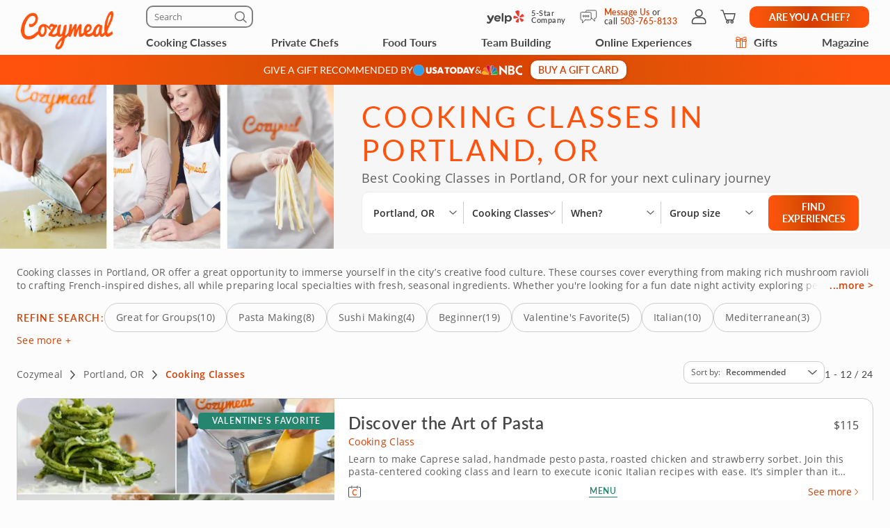

--- FILE ---
content_type: text/html; charset=UTF-8
request_url: https://www.cozymeal.com/portland/cooking-classes
body_size: 109305
content:
<!DOCTYPE html>
<html lang="en-us">
    <head > <link rel="dns-prefetch" href="https://res.cloudinary.com"> <link href="https://res.cloudinary.com" rel="preconnect"> <link rel="preconnect" href="https://cdn-cookieyes.com"> <link rel="dns-prefetch" href="https://cdn-cookieyes.com"> <link rel="preconnect" href="https://log.cookieyes.com"> <link rel="dns-prefetch" href="https://log.cookieyes.com">   <link fetchpriority="high" rel="preload" href="https://res.cloudinary.com/hz3gmuqw6/image/upload/w_585,c_fill,f_auto,q_auto/v1728573195/pages/category-page/hero-images/cooking-classes/cooking-classes-portland-or.jpg" as="image" media="(max-width: 770px)" />     <title>Cooking Classes Portland, OR | Cozymeal</title>  <meta name="description" content="Explore the best cooking classes in Portland, OR! Unforgettable cooking classes for individuals, couples or large groups. Award-winning chefs. Diverse cuisines."> <meta charset="utf-8"> <meta name="viewport" content="width=device-width, initial-scale=1"> <meta http-equiv="X-UA-Compatible" content="IE=edge">  <meta name="robots" content="noodp, noydir">  <meta name="theme-color" content="#FCFCFC"> <meta name="msvalidate.01" content="4AA93513A4A1D71CDE1D67C3DB6F7A6C" /> <meta name="csrf-token" content="Wx54e2mkITzFOSNANdEgfe4aY6dzEoidoeuwSJYK">  <meta name="google-site-verification" content="ThJILXv9McjKxq6nc1D21KlrgEoyvj2p2KTcDpweHFw" /> <meta name="google-site-verification" content="XHLndmrxFtKDvhiYMUxbjZaAIcOtuiIZE_8MriESN8U" />           
    <link rel="canonical" href="https://www.cozymeal.com/portland/cooking-classes" />
                
    <link rel="shortcut icon" href="https://res.cloudinary.com/hz3gmuqw6/image/upload/c_scale,w_16/v1600682097/favicon_nxrpud.ico" type="image/x-icon" />
    <link rel="apple-touch-icon" sizes="57x57" href="/assets/images/apple-icon-57x57px.png" />
    <link rel="apple-touch-icon" sizes="72x72" href="/assets/images/apple-icon-72x72px.png" />
    <link rel="apple-touch-icon" sizes="114x114" href="/assets/images/apple-icon-114x114px.png" />
    <link rel="apple-touch-icon" sizes="144x144" href="/assets/images/apple-icon-144x144px.png" />
    
    <link rel="stylesheet" href="/assets/css/category-page-2023.min.css?1760456097gtv=33"/>

        <style>
    /* Reset button styles */
    .custom-button {
        background: none;
        border: none;
        padding: 0;
        cursor: pointer;
        outline: none;
        line-height: 0;
    }

    /* Optional: Add styles for hover and active states */
    .custom-button:hover svg,
    .custom-button:focus svg {
        fill: #FF530D; /* Change the fill color on hover/focus */
    }

    .custom-button svg {
        width: 17px;
        height: 16px;
        fill: #000; /* Default fill color */
    }
    .guest-counter {
        color: #474747;
        text-align: center;
        font-family: "Open Sans";
        font-size: 14px;
        font-style: normal;
        font-weight: 400;
        line-height: 16px; /* 114.286% */

        border-radius: 20px;
        border: 1px solid #EEE;
        padding: 8px;
        background: #FFF;
    }
    .fees-mobile-visible {
        display: none;
    }
    .mealtype-mobile-pc {
        display: none;
    }
    .cc-fees-mobile-visible {
        display: none;
    }
    .experiences-meal.standart-type .experiences-meal__content-wrapper {
        position: relative;
    }
    .experiences-meal.standart-type .cc-fees-tablet-visible,
    .experiences-meal.standart-type .fees-tablet-visible {
        position: absolute;
        right: 0;
        top: 28px;
        background: #ffffff;
        line-height: 30px;
        padding-left: 16px;
        color: #D63D00;
    }
    @media (max-width: 768px) {
        .experiences-meal__type.tablet-visible {
            display: none;
        }
        .fees-tablet-visible {
            display: none;
        }
        .fees-mobile-visible {
            display: block;
            color: #707070;
            font-family: "Open Sans";
            font-size: 12px;
            font-style: normal;
            font-weight: 400;
            line-height: 16px; /* 133.333% */
            letter-spacing: 0.24px;
            text-align: center;
        }
        .counters-div {
            justify-content: space-between;
        }
        .experiences-meal__price-pc {
            display: block !important;
            color: #474747;
            text-align: right;
            font-family: "Open Sans";
            font-size: 16px;
            font-style: normal;
            font-weight: 700;
            line-height: normal;
        }
        .experiences-meal__title-pc {
            padding-bottom: 9px;
        }
        .mealtype-mobile-pc {
            color: #FF530D;
            font-family: "Open Sans";
            font-size: 14px;
            font-style: normal;
            font-weight: 400;
            line-height: 16px; /* 114.286% */
            letter-spacing: 0.28px;
            display: block;
        }
        .cc-fees-tablet-visible {
            display: none;
        }
        .experiences-meal__price {
            display: flex;
            align-items: baseline;
            color: #474747;
            text-align: right;
            font-family: "Open Sans";
            font-size: 14px;
            font-style: normal;
            font-weight: 700;
            line-height: 16px; /* 114.286% */
        }
        .cc-fees-mobile-visible {
            display: block;
            color: #707070;
            font-family: "Open Sans";
            font-size: 12px;
            font-style: normal;
            font-weight: 400;
            line-height: 16px;
            margin-left: 5px;
        }
        .online-fees-mobile-visible {
            text-align: center;
        }
        .online-fees-mobile-price {
            display: block !important;
            margin-top:4px;
        }
        .experiences-meal__type-wrapper-online {
            align-items: baseline !important;
        }
    }

    .slick-slide img[src=""] {
        visibility: hidden !important; /* Hide images without a src attribute */
    }

    .similar-exp-header{
        margin: 40px 0px;
        text-align: center;
        font-family: 'Lato';
        text-transform: uppercase;
        letter-spacing: 0.05em;
    }
</style>
    <link rel="stylesheet" href="https://cdn.jsdelivr.net/npm/@fancyapps/ui@4.0/dist/fancybox.css"/>
    <style>
      .cat-page-reviews {
        max-width: 1240px;
        margin: 48px auto;
      }

      .cat-page-reviews.with-paddings {
        padding: 0 24px;
        max-width: 1288px;
      }

      .cat-page-reviews__title {
        text-transform: uppercase;
        color: #474747;
        font: 400 22px/24px 'Lato';
        letter-spacing: 0.08em;
        margin-bottom: 24px;
      }

      .cat-page-reviews__review-header {
        display: flex;
        justify-content: space-between;
        margin-bottom: 16px;
      }

      .cat-page-reviews__review, .cat-page-reviews-section {
        margin-bottom: 24px;
      }

      .cat-page-reviews__review:last-child, .cat-page-reviews-section:last-child {
        margin-bottom: 0;
      }

      .cat-page-reviews__user-details {
        display: flex;
        align-items: center;
      }

      .cat-page-reviews__user-photo {
        width: 48px;
        height: 48px;
      }

      .cat-page-reviews__user-photo img {
        display: block;
        border-radius: 50%;
        width: 100%;
        height: 100%;
        object-fit: cover;
      }

      .cat-page-reviews__user-info {
        padding-left: 8px;
      }

      .cat-page-reviews__user-name {
        color: #454751;
        font: 700 16px/24px 'Lato';
        letter-spacing: 0.02em;
      }

      .cat-page-reviews__user-rating {
        margin-top: 4px;
      }

      .cat-page-reviews__date {
        color: #707070;
        font: 400 14px/16px 'Open Sans';
        letter-spacing: 0.08em;
      }

      .cat-page-reviews__review-body {
        margin-top: 16px;
      }

      .cat-page-reviews__review-text {
        color: #606060;
        font: 400 16px/24px 'Open Sans';
        letter-spacing: 0.02em;
      }

      .cat-page-reviews__review-images {
        margin-top: 16px;
        display: flex;
        flex-wrap: wrap;
        gap: 16px;
      }

      .cat-page-reviews__review-photo {
        display: block;
        width: 104px;
        height: 104px;
      }

      .cat-page-reviews__review-photo img {
        width: 100%;
        height: 100%;
        object-fit: cover;
        border-radius: 10px;
      }

      .cat-page-reviews__btn {
        margin-top: 24px;
      }

      .cat-page-reviews__view-more {
        display: block;
        height: 40px;
        border-radius: 6px;
        letter-spacing: 0.1em;
        font: 500 18px/16px 'Lato';
      }
      
      @media (min-width: 768px) {
        .cat-page-reviews__btn {
          margin: 24px auto 0;
          max-width: 226px;
        }

        .cat-page-reviews__view-more {
          height: 48px;
          border-radius: 10px;
          line-height: 24px;
        }
      }

      @media (min-width: 991px) {
        .cat-page-reviews__wrapper {
          padding: 24px 40px;
          border-radius: 10px;
          background-color: #ffffff;
        }

        .cat-page-reviews__title {
          padding-bottom: 24px;
          margin-bottom: 24px;
          border-bottom: 1px solid #CCCCCC;
          font-weight: 500;
        }

        .cat-page-reviews__user-photo {
          width: 50px;
          height: 50px;
        }

        .cat-page-reviews__user-info {
          padding-left: 16px;
        }

        .cat-page-reviews__user-name {
          line-height: 19px;
        }

        .cat-page-reviews__user-rating {
          margin-top: 8px;
        }

        .cat-page-reviews__user-rating .chef-stars-rating {
          height: 12.5px;
        }

        .cat-page-reviews__date {
          font-size: 16px;
          line-height: 22px;
          letter-spacing: 0.1em;
        }
      }
    </style>
      <style>
        .faq .right-block {
            margin-left: 40px;
        }
        .faq .question-answer {
            margin-top: 10px !important;
        }
        .faq .question-main {
            padding-top: 15px;
        }
        .bottom-block {
            display: none;
        }
        @media (max-width: 767px) {
            .faq .right-block {
                 margin-left: 0;
            }
            .bottom-block {
                display: block;
                margin-top: 20px;
                text-align: right;
            }
        }
    </style>

    
    <script type="text/javascript">
        var js_config = {"ANALYTICS_ID":"UA-43945511-1","STRIPE_PUBLIC_KEY":"pk_live_cNEzuuCMko2FjVtxPXtC1WSA","ROOT_URL":"https:\/\/www.cozymeal.com","ROUTE_PREFIX":"","JS_AJAX_ERROR_URL":"https:\/\/www.cozymeal.com\/ajax\/error\/report","OPTIMIZE_ID":"GTM-T2LPQ5M","SHIPPING_FREE_THRESHOLD":50,"IS_AUTH":false,"IS_SIMULATED":false,"HOST_NAME":"","PAGE_TYPE":"category page","SHOW_PRICE_WITH_FEE":false,"FOOD_TOURS_SHOW_PRICE_WITH_FEE":null};
        var gmaps_key = "AIzaSyA277EzUhyaaipmZy9__t3vscU6QWyxcJI";
        var current_country = "usa";
    </script>
      <meta property="fb:app_id" content="166713193528203" /> <meta property="og:site_name" content="Cozymeal"/> <meta property="og:title" content="Cooking Classes Portland, OR | Cozymeal"/> <meta property="og:description" content="Explore the best cooking classes in Portland, OR! Unforgettable cooking classes for individuals, couples or large groups. Award-winning chefs. Diverse cuisines."/> <meta property="og:image" content="https://res.cloudinary.com/hz3gmuqw6/image/upload/w_1200,c_fill,f_auto,q_auto/v1728573195/pages/category-page/hero-images/cooking-classes/cooking-classes-portland-or.jpg"/> <meta property="og:image:width" content="600"/> <meta property="og:image:height" content="314"/> <meta property="og:url" content="https://www.cozymeal.com/portland/cooking-classes"/> <meta property="og:type" content="website"/> <meta name="twitter:card" content="gallery" /> <meta name="twitter:site" content="@TheCozymeal"> <meta name="twitter:creator" content="@TheCozymeal"> <meta name="twitter:title" content="Cooking Classes Portland, OR | Cozymeal"> <meta name="twitter:description" content="Explore the best cooking classes in Portland, OR! Unforgettable cooking classes for individuals, couples or large groups. Award-winning chefs. Diverse cuisines."> <meta name="twitter:url" content="https://www.cozymeal.com/portland/cooking-classes" /><meta name="twitter:image0" content="https://res.cloudinary.com/hz3gmuqw6/image/upload/c_fill,h_300,q_auto,w_450/f_auto/Cooking-Class--Discover-the-Art-of-Pasta-B715161"><meta name="twitter:image1" content="https://res.cloudinary.com/hz3gmuqw6/image/upload/c_fill,h_300,q_auto,w_450/f_auto/cooking-class-handmade-tortellini-ravioli-workshop-D2D2D16"><meta name="twitter:image2" content="https://res.cloudinary.com/hz3gmuqw6/image/upload/c_fill,h_300,q_auto,w_450/f_auto/Homemade-Gnocchi-Marinara-8F49AFF"><meta name="twitter:image3" content="https://res.cloudinary.com/hz3gmuqw6/image/upload/c_fill,h_300,q_auto,w_450/f_auto/Cooking-Class--Discover-the-Heart-of-Japan-754FAA4"> <script>
window.dataLayer = window.dataLayer || []
dataLayer.push({
    'user_properties': {"landing_page_abc_test":"original"},
    'raptive': false
});


</script>
<!-- Google Tag Manager -->
<script>
window.addEventListener("load", (event) => {
    (function (w, d, s, l, i) {
        w[l] = w[l] || [];
        w[l].push({
            'gtm.start':
                new Date().getTime(), event: 'gtm.js'
        });
        var f = d.getElementsByTagName(s)[0],
            j = d.createElement(s), dl = l != 'dataLayer' ? '&l=' + l : '';
        j.async = true;
        j.src =
            'https://www.googletagmanager.com/gtm.js?id=' + i + dl;
        f.parentNode.insertBefore(j, f);
    })(window, document, 'script', 'dataLayer', 'GTM-TQXRS9TH');
});
function waitForRedditPixel(t){var i=0;var n=setInterval(function(){window.rdt?(clearInterval(n),t(window.rdt)):++i>=10&&(clearInterval(n),console.warn("Rd Pixel not found"))},250)}
</script>
<!-- End Google Tag Manager -->
    <style>
        .video-placeholder-normal {
          display: none !important;
        }
    </style>
</head>
           
<body  class="hide-header body-custom-banner  ">
    
    <div class="hidden">
        ,,cross-icon,selectbox-carrot        <?xml version="1.0" encoding="UTF-8"?> <svg xmlns="http://www.w3.org/2000/svg" xmlns:xlink="http://www.w3.org/1999/xlink" width="0" height="0">                                      <symbol id="selectbox-carrot" viewBox="0 0 17 16" fill="none"> <path fill-rule="evenodd" clip-rule="evenodd" d="M14.3128 5.11568C14.5802 5.40991 14.5586 5.86528 14.2643 6.13276L8.98432 10.9328C8.70977 11.1824 8.29049 11.1824 8.01585 10.9329L2.73586 6.13608C2.44153 5.86869 2.4197 5.41333 2.68709 5.11901C2.95448 4.82469 3.40983 4.80286 3.70415 5.07025L8.49984 9.4271L13.2957 5.06725C13.5899 4.79976 14.0453 4.82145 14.3128 5.11568Z" fill="currentColor"/> </symbol>    <symbol id="cross-icon" viewBox="0 0 16 16" fill="none"> <path fill-rule="evenodd" clip-rule="evenodd" d="M2.22452 2.2244C2.52356 1.92536 3.0084 1.92536 3.30744 2.2244L13.7757 12.6927C14.0748 12.9917 14.0748 13.4766 13.7757 13.7756C13.4767 14.0746 12.9918 14.0746 12.6928 13.7756L2.22452 3.30732C1.92548 3.00828 1.92548 2.52344 2.22452 2.2244Z" fill="currentColor"/> <path fill-rule="evenodd" clip-rule="evenodd" d="M13.7755 2.22428C14.0745 2.52332 14.0745 3.00817 13.7755 3.30721L3.30721 13.7755C3.00816 14.0745 2.52332 14.0745 2.22428 13.7755C1.92524 13.4764 1.92524 12.9916 2.22428 12.6926L12.6926 2.22428C12.9916 1.92524 13.4764 1.92524 13.7755 2.22428Z" fill="currentColor"/> </symbol>             <symbol id="nbc-logo" viewBox="0 0 58 16" fill="none"> <g clip-path="url(#clip0_5141_1997)"> <path d="M37.8981 1.53791H38.1284C39.8561 1.53791 41.5837 1.53791 43.3182 1.53791C44.1425 1.53644 44.9417 1.82093 45.5791 2.3427C46.2702 2.89801 46.6157 3.64416 46.7067 4.51104C46.8414 5.80791 46.3439 6.81966 45.2854 7.56927C45.2613 7.58537 45.2394 7.60492 45.2014 7.63597L45.3914 7.75094C46.1803 8.23037 46.8253 8.85464 47.119 9.74106C47.559 11.0701 47.415 12.3325 46.4856 13.4339C45.9949 14.0157 45.3338 14.333 44.6001 14.4963C44.5123 14.5112 44.4231 14.517 44.3341 14.5135L38.4313 14.5526H37.9038C37.8624 14.379 37.8509 1.81614 37.8981 1.53791ZM40.4711 12.4187C40.5252 12.4187 40.5678 12.4302 40.6105 12.4302C41.4167 12.4383 42.2137 12.4521 43.0153 12.4498C43.1706 12.4477 43.3238 12.414 43.4657 12.3509C43.7379 12.2367 43.9741 12.0511 44.1491 11.8136C44.3242 11.5761 44.4315 11.2958 44.4596 11.0023C44.5414 10.3596 44.3606 9.80085 43.8538 9.37086C43.6452 9.18837 43.3756 9.09073 43.0983 9.09724C42.3047 9.10529 41.51 9.09724 40.7153 9.09724H40.4711V12.4187ZM40.4642 6.82196C40.498 6.82904 40.5322 6.83402 40.5667 6.8369C41.3015 6.8369 42.0363 6.83691 42.77 6.81966C42.8881 6.81537 43.0031 6.78092 43.104 6.71962C44.2327 6.0206 44.1671 4.71569 43.3263 4.02817C43.1394 3.86736 42.8992 3.7817 42.6525 3.78787C41.9995 3.79707 41.3464 3.78787 40.6945 3.78787C40.622 3.78787 40.5494 3.79478 40.4642 3.79823V6.82196Z" fill="white"/> <path d="M25.2518 1.07916C26.6339 2.37948 27.9803 3.65794 29.3336 4.93526L33.4108 8.78679V1.55743H35.9735V14.7791C35.9735 14.7791 35.9677 14.7791 35.9608 14.7791C35.9539 14.7791 35.9435 14.7791 35.9401 14.7791L27.8432 7.00131C27.8336 7.00337 27.8242 7.00683 27.8156 7.01164C27.8098 7.01532 27.8057 7.0211 27.8041 7.02775C27.8007 7.04946 27.7983 7.07132 27.7972 7.09327C27.7972 7.11511 27.7972 7.13812 27.7972 7.15996V14.2882C27.7977 14.2954 27.7977 14.3027 27.7972 14.31C27.7957 14.3248 27.793 14.3394 27.7891 14.3537C27.7847 14.366 27.7793 14.3779 27.773 14.3893H25.2541C25.2115 14.2272 25.2023 1.41833 25.2518 1.07916Z" fill="white"/> <path d="M57.9996 11.9048V14.5296C57.6315 14.6673 57.2519 14.7719 56.8651 14.8423C56.0494 15.0118 55.2113 15.0464 54.3843 14.9446C53.4547 14.8163 52.5627 14.4938 51.7663 13.9984C50.1539 13.0165 49.1691 11.584 48.7349 9.76059C48.5238 8.92556 48.4657 8.05931 48.5633 7.20364C48.7055 5.99667 49.1947 4.85661 49.9719 3.92121C51.1041 2.55651 52.5392 1.69193 54.3036 1.42175C55.4604 1.24676 56.6419 1.3364 57.7589 1.68389C57.8084 1.69883 57.8568 1.71837 57.9052 1.73792C57.9328 1.74827 57.9582 1.7632 57.9973 1.78159V4.3443C57.9132 4.29831 57.851 4.26497 57.7888 4.22933C56.9905 3.75746 56.0639 3.54793 55.1398 3.63033C54.3439 3.70886 53.5878 4.01595 52.963 4.51445C52.0418 5.19896 51.4143 6.20612 51.2066 7.33354C51.0546 8.13834 51.172 8.9098 51.4289 9.67206C51.9598 11.2472 53.0759 12.1543 54.6791 12.5118C55.2139 12.6444 55.7701 12.6669 56.3138 12.578C56.8575 12.489 57.3775 12.2905 57.8418 11.9945C57.8845 11.9669 57.9282 11.9439 57.9996 11.9048Z" fill="white"/> <path d="M0.282989 12.6822L0.282997 12.6822L0.282431 12.6808C0.113887 12.2674 0.0800061 11.8116 0.185611 11.3779L0.186229 11.3752C0.296815 10.8736 0.54021 10.4108 0.89103 10.035C1.50648 9.3906 2.25983 9.25431 3.11804 9.45785C3.40503 9.5285 3.67759 9.64826 3.9236 9.81179L3.9236 9.8118L3.92425 9.81222C4.16359 9.9692 4.40307 10.1256 4.64243 10.282C5.36122 10.7516 6.07902 11.2205 6.78934 11.7013C7.71296 12.3282 8.63026 12.9636 9.54825 13.5994C9.86276 13.8173 10.1773 14.0352 10.4923 14.2528C9.89275 14.2527 9.29307 14.2517 8.69329 14.2507C6.66896 14.2473 4.6436 14.2439 2.61922 14.2735C2.17841 14.2799 1.67512 14.0917 1.23666 13.7901C0.798273 13.4885 0.441793 13.0854 0.282989 12.6822Z" fill="#FCB711" stroke="white" stroke-width="0.25"/> <path d="M19.6672 9.1228C17.631 10.466 15.5936 11.8076 13.5551 13.1478C14.6452 10.6004 15.7368 8.05367 16.8299 5.50771L16.8299 5.50772L16.831 5.50498C16.9582 5.18835 17.1609 4.9075 17.4215 4.68682C17.6822 4.46615 17.9929 4.31233 18.3267 4.23876L18.3267 4.23879L18.3296 4.2381C19.1972 4.02568 19.9482 4.24464 20.5621 4.8925L20.5621 4.89251L20.5637 4.89412C20.9823 5.32011 21.2555 5.86699 21.3446 6.45692C21.4097 6.92931 21.304 7.40943 21.0464 7.81104L21.0457 7.81209C20.8188 8.17361 20.5283 8.49113 20.188 8.7493L20.188 8.74929L20.1866 8.75043C20.0189 8.8816 19.8466 9.00493 19.6674 9.12267L19.6672 9.1228Z" fill="#0189D0" stroke="white" stroke-width="0.25"/> <path d="M10.2439 11.7426C10.2237 11.8594 10.2035 11.9762 10.1834 12.0931L7.03007 4.54447L7.0301 4.54445L7.029 4.54197C6.76313 3.94246 6.74187 3.26315 6.96974 2.64826L6.9702 2.64699C7.1449 2.15952 7.47946 1.7452 7.91967 1.47125C8.35988 1.1973 8.87994 1.07979 9.39546 1.13783L9.39545 1.13793L9.40046 1.13829C9.90959 1.17499 10.3914 1.38217 10.7677 1.72626C11.1441 2.07031 11.3931 2.53108 11.4744 3.03393C11.5511 3.51534 11.5435 4.0064 11.4519 4.48523L11.4519 4.48522L11.4514 4.48833L10.53 10.061L10.53 10.061C10.4373 10.6224 10.3406 11.1824 10.2439 11.7426Z" fill="#CC004C" stroke="white" stroke-width="0.25"/> <path d="M21.1988 14.3686L21.1985 14.2436C18.4828 14.2489 15.767 14.249 13.0513 14.2439C13.2226 14.125 13.3938 14.0061 13.565 13.8872C15.2916 12.6877 17.0162 11.4896 18.7945 10.3736C19.2191 10.1088 19.6526 9.86345 20.0895 9.6162C20.1238 9.5968 20.1581 9.57738 20.1925 9.55795C20.3323 9.4796 20.4791 9.41439 20.631 9.36311C20.9383 9.26387 21.2706 9.27399 21.5713 9.39181L21.5712 9.39191L21.5761 9.39359C22.0576 9.55976 22.5087 9.93121 22.8405 10.3968C23.1721 10.8623 23.3762 11.4104 23.3773 11.92C23.377 12.3829 23.2214 12.8325 22.9352 13.1969L22.9352 13.1969L22.9335 13.1991C22.607 13.6348 22.162 13.9677 21.6515 14.1584L21.651 14.1586C21.5061 14.2135 21.3526 14.2422 21.1976 14.2436L21.1988 14.3686ZM21.1988 14.3686C21.3685 14.3671 21.5365 14.3356 21.6952 14.2755L12.9062 14.3686C15.6704 14.374 18.4346 14.374 21.1988 14.3686Z" fill="#08B14A" stroke="white" stroke-width="0.25"/> <path d="M3.46377 8.72935L3.4638 8.72932L3.46118 8.72734C2.93539 8.32956 2.55648 7.76913 2.38364 7.13367C2.08195 5.96559 2.71694 4.79656 3.89399 4.37936L3.89401 4.37941L3.89741 4.37809C4.26197 4.23677 4.65805 4.19661 5.04364 4.26188C5.42922 4.32714 5.78987 4.49539 6.08734 4.74875L6.08734 4.74875L6.0882 4.74947C6.51313 5.10483 6.8378 5.56469 7.03018 6.08359L7.03013 6.08361L7.03153 6.08708C7.44616 7.11031 7.86079 8.13392 8.27542 9.15792L8.27544 9.15797C8.81366 10.4853 9.35262 11.8127 9.89231 13.14C8.00028 11.8579 6.10897 10.5755 4.2184 9.29269C3.9596 9.11707 3.71021 8.92616 3.46377 8.72935Z" fill="#F37021" stroke="white" stroke-width="0.25"/> <path d="M13.2727 3.95728L13.1527 4.00773C12.8411 4.13871 12.5656 4.34233 12.3491 4.60151L12.3411 4.61107L12.3407 4.61063C12.2961 4.65431 12.2637 4.70869 12.2464 4.76851C12.2292 4.82836 12.2278 4.89164 12.2422 4.95218L12.2443 4.96059L12.244 4.96064C12.3536 5.61595 12.4528 6.27339 12.5518 6.92969L13.2727 3.95728ZM13.2727 3.95728L13.2174 3.83941M13.2727 3.95728L13.2174 3.83941M13.2174 3.83941C13.1809 3.76144 13.1227 3.69559 13.0498 3.64965C12.9789 3.60491 12.8969 3.58083 12.8131 3.58009C12.6418 3.56415 12.4698 3.55801 12.2978 3.56169M13.2174 3.83941L13.7514 1.31295M13.7514 1.31295L13.7514 1.31295C12.9743 1.51122 12.4732 1.98982 12.2471 2.75026C12.1843 3.00512 12.1367 3.26346 12.1046 3.52395C12.1035 3.5404 12.1027 3.55686 12.1022 3.57334C12.1687 3.5672 12.2347 3.56177 12.2978 3.56169M13.7514 1.31295L13.7525 1.31266C14.1646 1.20346 14.5943 1.17637 15.0169 1.23295L15.0198 1.2333C15.3466 1.26925 15.6576 1.39285 15.9196 1.59098C16.1817 1.78911 16.385 2.05436 16.5082 2.35855L16.5081 2.35858L16.5098 2.36233C16.8515 3.13268 16.83 3.91978 16.5249 4.70126C16.1801 5.58237 15.8133 6.45697 15.4359 7.32755L15.4359 7.3276C14.9283 8.49991 14.4138 9.66968 13.8991 10.8396C13.7125 11.2639 13.5258 11.6883 13.3395 12.1127M13.7514 1.31295L13.3395 12.1127M12.2978 3.56169C12.2983 3.56169 12.2987 3.56169 12.2992 3.56169V3.68669M12.2978 3.56169C12.2974 3.5617 12.2969 3.56171 12.2965 3.56172L12.2992 3.68669M12.2992 3.68669C12.2362 3.68669 12.1733 3.69226 12.1047 3.69869L12.2992 3.68669ZM13.3395 12.1127C13.331 12.0637 13.3229 12.0147 13.3154 11.9654L13.3154 11.9654C13.0605 10.2868 12.806 8.60829 12.5518 6.92975L13.3395 12.1127Z" fill="#6460AA" stroke="white" stroke-width="0.25"/> </g> <defs> <clipPath> <rect width="58" height="16" fill="white"/> </clipPath> </defs> </symbol>   <symbol id="usa-today-logo" viewBox="0 0 89 16" fill="none"> <g clip-path="url(#clip0_5141_1985)"> <path fill-rule="evenodd" clip-rule="evenodd" d="M61.3649 4.90784C60.3874 3.83173 59.1069 3.4531 57.6997 3.40106C57.5536 3.42232 57.4069 3.44029 57.2602 3.45825C56.9334 3.49828 56.6066 3.5383 56.2861 3.61473C55.3897 3.82576 54.5769 4.30997 53.9552 5.00339C53.3335 5.69681 52.932 6.56681 52.8039 7.49849C52.516 9.46583 53.3635 11.3679 54.9926 12.3443C56.1389 13.0307 57.3902 13.1769 58.6815 12.9632C60.5184 12.6576 61.8152 11.6369 62.4105 9.81456C63.0058 7.99225 62.6476 6.32052 61.3649 4.90784ZM57.0503 5.81567C58.3752 5.47468 60.0086 6.15666 60.0151 8.25132C60.0183 9.5411 59.3288 10.4855 58.2323 10.687C56.6032 11.0014 55.2156 9.93302 55.4126 7.91918C55.5241 6.7855 56.1172 6.05813 57.0503 5.81567ZM63.6315 3.64684V12.8492C63.6561 12.8511 63.6793 12.8532 63.7014 12.8553C63.7435 12.8592 63.7818 12.8628 63.8188 12.8636C64.1218 12.8636 64.4249 12.8645 64.7281 12.8654C65.5273 12.8678 66.3267 12.8703 67.1256 12.8558C67.5496 12.8487 67.972 12.802 68.3877 12.7163C69.7721 12.4274 70.8805 11.7288 71.5213 10.3914C71.9338 9.53225 72.0236 8.61113 71.9392 7.6723C71.8179 6.32383 71.2789 5.20676 70.1369 4.45282C69.3714 3.95297 68.4861 3.67833 67.578 3.65901C66.6598 3.6288 65.7405 3.62771 64.8213 3.62663C64.4607 3.6262 64.1002 3.62578 63.7397 3.62359C63.703 3.62768 63.6667 3.63546 63.6315 3.64684ZM66.2131 10.7279V5.74592C66.8463 5.73706 67.4536 5.73706 68.0327 5.96956C68.3266 6.08292 68.5882 6.26959 68.7937 6.51263C68.9992 6.75566 69.142 7.04736 69.2093 7.36121C69.3587 7.9516 69.3554 8.5716 69.1995 9.16027C69.0004 9.912 68.5154 10.3847 67.7826 10.5995C67.2717 10.749 66.7543 10.7423 66.2131 10.7279ZM18.7894 3.65127H21.3613V3.95904V3.95916C21.3613 5.64415 21.3613 7.32914 21.3711 9.01412C21.3758 9.32039 21.4172 9.62491 21.4944 9.92085C21.5355 10.1199 21.6357 10.3011 21.7811 10.4398C21.9266 10.5784 22.1104 10.6679 22.3074 10.6958C22.6023 10.7478 22.9036 10.7501 23.1993 10.7025C23.7773 10.5918 24.0793 10.1722 24.1453 9.44368C24.1735 9.13923 24.18 8.83035 24.1811 8.52368V3.94023V3.65127H26.7443C26.7443 3.69767 26.7479 3.74233 26.7515 3.786L26.7515 3.78601V3.78602V3.78602V3.78603V3.78603V3.78604C26.755 3.82779 26.7583 3.86864 26.7583 3.90922C26.7583 4.40252 26.759 4.8959 26.7596 5.38931C26.7613 6.74632 26.763 8.1036 26.7518 9.46029C26.7527 9.86133 26.7058 10.261 26.6122 10.6504C26.321 11.7974 25.5601 12.4971 24.4679 12.8171C23.321 13.1646 22.0991 13.1569 20.9565 12.7949C19.5493 12.3521 18.7916 11.2372 18.7808 9.62303C18.7736 8.33735 18.776 7.05117 18.7784 5.76482C18.7796 5.12159 18.7808 4.47832 18.7808 3.83504C18.78 3.80045 18.7824 3.76373 18.7854 3.71783C18.7867 3.69762 18.7881 3.67564 18.7894 3.65127ZM79.0714 12.8625H81.1702C81.1643 12.8399 81.1592 12.8191 81.1543 12.7995L81.1542 12.7991C81.1413 12.7469 81.1307 12.7042 81.115 12.6632C80.0369 9.70793 78.962 6.75118 77.8904 3.79298C77.8792 3.73614 77.8465 3.6861 77.7996 3.6536C77.7526 3.6211 77.6951 3.60873 77.6393 3.61916C76.8459 3.62913 76.0514 3.63688 75.2579 3.61916C75.036 3.61363 74.9538 3.69887 74.8834 3.89373C73.8262 6.80765 72.7683 9.72084 71.7097 12.6333C71.6932 12.6784 71.6788 12.7244 71.663 12.7751C71.654 12.804 71.6445 12.8343 71.6339 12.8669L72.1066 12.8671H72.1067H72.1068H72.1069H72.107C72.7837 12.8676 73.4469 12.8681 74.1095 12.8591C74.149 12.8496 74.1857 12.8307 74.2167 12.804C74.2477 12.7772 74.2722 12.7434 74.2881 12.7052C74.3996 12.3875 74.5013 12.0653 74.5879 11.7387C74.5918 11.7065 74.6021 11.6754 74.6182 11.6474C74.6343 11.6194 74.6559 11.5951 74.6816 11.576C74.7073 11.5569 74.7365 11.5434 74.7675 11.5364C74.7985 11.5293 74.8306 11.5289 74.8618 11.535H77.2669C77.339 11.5353 77.4167 11.5304 77.495 11.5255L77.495 11.5255C77.7083 11.512 77.9266 11.4983 78.0517 11.5882C78.1739 11.6759 78.222 11.8801 78.2696 12.0816C78.2886 12.1622 78.3075 12.2423 78.331 12.3144L78.333 12.3207C78.4211 12.5927 78.465 12.7282 78.5581 12.7956C78.6504 12.8625 78.7911 12.8625 79.0714 12.8625ZM75.9586 7.32899L76.3837 5.87214C76.4281 6.03549 76.4723 6.20106 76.5171 6.36825L76.5177 6.37064L76.518 6.37183L76.5182 6.37249L76.5185 6.37361L76.5187 6.37436C76.6283 6.78428 76.7406 7.20394 76.8632 7.62471C76.9832 8.03672 77.1126 8.44553 77.2438 8.86L77.2438 8.86003L77.2438 8.86026C77.3019 9.04377 77.3604 9.2284 77.4185 9.4149H75.3499C75.5494 8.73229 75.7477 8.05219 75.944 7.37914L75.956 7.33795L75.9586 7.32899ZM44.1434 12.8713H42.9289C42.7929 12.8713 42.6568 12.8704 42.5206 12.8696C42.2482 12.8679 41.9756 12.8661 41.7035 12.8713C41.5423 12.8713 41.4557 12.8359 41.4102 12.6632C41.3225 12.3366 41.2164 12.0155 41.0985 11.7C41.0787 11.6598 41.05 11.6249 41.0147 11.5982C40.9793 11.5715 40.9383 11.5536 40.895 11.5461C40.3939 11.5418 39.893 11.5417 39.3922 11.5415H39.3919C38.8596 11.5414 38.3274 11.5413 37.7949 11.5361C37.6552 11.5361 37.6087 11.597 37.5784 11.7155C37.482 12.0476 37.3835 12.3797 37.271 12.7052C37.2556 12.7433 37.2317 12.7771 37.2013 12.804C37.1708 12.831 37.1346 12.8502 37.0956 12.8602C36.4324 12.8692 35.7692 12.8687 35.0858 12.8682L34.606 12.868L34.6703 12.6859C34.7333 12.5072 34.793 12.338 34.8539 12.1694C35.8598 9.40382 36.8647 6.63604 37.8685 3.86604C37.9302 3.69666 38.0016 3.62249 38.1932 3.62581C38.9953 3.6402 39.7974 3.63467 40.5984 3.62581C40.6578 3.61521 40.719 3.62789 40.7698 3.66132C40.8205 3.69476 40.8571 3.74651 40.8722 3.80627C41.946 6.78071 43.023 9.74925 44.1033 12.7119C44.1134 12.7408 44.1202 12.7707 44.1287 12.8085C44.133 12.8272 44.1376 12.8479 44.1434 12.8713ZM39.3503 5.91864C39.1871 6.48068 39.0179 7.06091 38.8455 7.65187L38.8448 7.65433L38.8441 7.65678L38.8436 7.65848C38.6736 8.2411 38.5007 8.83412 38.3274 9.4304H40.3721C40.136 8.61768 39.9017 7.813 39.6747 7.03326L39.6745 7.03227L39.6659 7.00292L39.6635 6.99471L39.3503 5.91864ZM28.6991 9.98395L27.4598 11.7332C27.6205 11.8852 27.7889 12.0286 27.9642 12.1628C28.5732 12.5834 29.2623 12.8677 29.9862 12.9973C30.7101 13.1268 31.4526 13.0986 32.1651 12.9145C33.3287 12.6299 34.1113 11.9015 34.3895 10.6759C34.6958 9.323 34.2012 8.19817 32.9932 7.57598C32.7105 7.42991 32.4114 7.31978 32.1107 7.20907L32.1107 7.20906C31.9761 7.1595 31.8411 7.10982 31.7072 7.05675C31.6109 7.01849 31.5136 6.98209 31.4164 6.94568C31.1956 6.86306 30.9748 6.78041 30.7644 6.67589C30.6503 6.62365 30.5564 6.53402 30.4976 6.42116C30.4388 6.30829 30.4184 6.17862 30.4397 6.05259C30.4743 5.76142 30.6594 5.60974 30.9171 5.53999C31.2856 5.44706 31.6717 5.45701 32.0352 5.56878C32.4699 5.69298 32.8632 5.93603 33.1728 6.2718C33.5679 5.67506 33.9479 5.10379 34.356 4.49045C34.0823 4.29501 33.799 4.11394 33.5073 3.94797C32.6262 3.49405 31.6834 3.3922 30.7146 3.49405C29.964 3.55499 29.2537 3.86613 28.6926 4.37974C27.6416 5.35622 27.4121 7.57044 29.1256 8.53253C29.4229 8.69212 29.7415 8.81662 30.0584 8.94045C30.1811 8.98843 30.3036 9.03631 30.4245 9.08608C30.5591 9.1422 30.6959 9.19316 30.8325 9.24408C31.0652 9.33078 31.2975 9.41733 31.5178 9.52893C31.6628 9.59868 31.7802 9.71681 31.8508 9.86389C31.9215 10.011 31.9411 10.1783 31.9064 10.3382C31.8854 10.5005 31.8131 10.6512 31.7005 10.7675C31.5879 10.8839 31.4413 10.9594 31.2829 10.9826C30.5317 11.1475 29.8649 10.9283 29.2609 10.4766C29.1275 10.3766 29.0038 10.2625 28.8772 10.1458L28.8772 10.1458C28.8188 10.092 28.7599 10.0377 28.6991 9.98395ZM85.5194 12.8514H82.796V12.6012C82.796 12.369 82.7964 12.1368 82.7967 11.9046V11.9045V11.9028C82.7977 11.2064 82.7987 10.5096 82.7906 9.81345C82.7873 9.65131 82.7453 9.49247 82.6683 9.35069C81.64 7.52174 80.6063 5.69574 79.5671 3.87269C79.5402 3.82478 79.5145 3.77631 79.484 3.71897L79.4838 3.7186L79.4437 3.64351C79.5057 3.63282 79.5682 3.62544 79.631 3.62138H82.06C82.1093 3.62289 82.1576 3.63536 82.2018 3.65792C82.2459 3.68048 82.2847 3.71258 82.3154 3.75201C82.8274 4.70302 83.3362 5.65625 83.8308 6.62054C83.9753 6.94354 84.1036 7.2739 84.2151 7.61031C84.24 7.5113 84.271 7.41404 84.3082 7.31914C84.3604 7.20516 84.4124 7.09119 84.4643 6.97728L84.4684 6.96837L84.4684 6.96827C84.7179 6.42135 84.9666 5.87615 85.2315 5.34073C85.4924 4.81485 85.7803 4.30225 86.0682 3.79077C86.0942 3.74945 86.1283 3.71413 86.1684 3.68706C86.2085 3.65999 86.2536 3.64176 86.3009 3.63355C86.9749 3.6234 87.6497 3.62478 88.3245 3.62617L88.7289 3.6269C88.771 3.63242 88.8127 3.64168 88.8533 3.65458C88.8416 3.68064 88.8306 3.70578 88.8198 3.73016C88.785 3.80935 88.7537 3.88051 88.7148 3.94908C87.6886 5.76179 86.6628 7.57413 85.6374 9.38611C85.5679 9.51463 85.5307 9.65883 85.5292 9.80571C85.5217 10.5096 85.5225 11.2136 85.5233 11.9195V11.92L85.5233 11.9393C85.5235 12.1505 85.5238 12.3619 85.5238 12.5735L85.5194 12.8514ZM45.531 5.76364H47.7576V12.8458H50.3305V5.75368H52.5376V3.63355H45.531V5.76364Z" fill="white"/> <path d="M16.0217 8C16.0217 12.3492 12.4959 15.875 8.14667 15.875C3.79743 15.875 0.271667 12.3492 0.271667 8C0.271667 3.65076 3.79743 0.125 8.14667 0.125C12.4959 0.125 16.0217 3.65076 16.0217 8Z" fill="#329FEB" stroke="white" stroke-width="0.25"/> </g> <defs> <clipPath> <rect width="89" height="16" fill="white"/> </clipPath> </defs> </symbol>                   <symbol id="search" viewBox="0 0 16 16" fill="none"> <path d="M1.99658 7.26172C1.99658 6.55078 2.12988 5.88428 2.39648 5.26221C2.66732 4.6359 3.03971 4.08577 3.51367 3.61182C3.98763 3.13363 4.53564 2.76123 5.15771 2.49463C5.78402 2.22803 6.45264 2.09473 7.16357 2.09473C7.87874 2.09473 8.54736 2.22803 9.16943 2.49463C9.79574 2.76123 10.3459 3.13363 10.8198 3.61182C11.2938 4.08577 11.6641 4.6359 11.9307 5.26221C12.2015 5.88428 12.3369 6.55078 12.3369 7.26172C12.3369 7.82031 12.2502 8.3514 12.0767 8.85498C11.9074 9.35856 11.6725 9.81771 11.3721 10.2324L14.2666 13.1396C14.3555 13.2243 14.4211 13.3237 14.4634 13.438C14.5099 13.5522 14.5332 13.6729 14.5332 13.7998C14.5332 13.9775 14.493 14.1383 14.4126 14.2822C14.3322 14.4261 14.2222 14.5382 14.0825 14.6187C13.9429 14.7033 13.7821 14.7456 13.6001 14.7456C13.4731 14.7456 13.3504 14.7223 13.2319 14.6758C13.1177 14.6335 13.014 14.5658 12.9209 14.4727L10.0073 11.5591C9.60107 11.8299 9.15674 12.0436 8.67432 12.2002C8.19613 12.3525 7.69255 12.4287 7.16357 12.4287C6.45264 12.4287 5.78402 12.2954 5.15771 12.0288C4.53564 11.7622 3.98763 11.3919 3.51367 10.918C3.03971 10.444 2.66732 9.896 2.39648 9.27393C2.12988 8.64762 1.99658 7.97689 1.99658 7.26172ZM3.34863 7.26172C3.34863 7.79069 3.44596 8.28581 3.64062 8.74707C3.83952 9.20833 4.11458 9.61458 4.46582 9.96582C4.81706 10.3128 5.22331 10.5858 5.68457 10.7847C6.14583 10.9836 6.63883 11.083 7.16357 11.083C7.69255 11.083 8.18766 10.9836 8.64893 10.7847C9.11019 10.5858 9.51432 10.3128 9.86133 9.96582C10.2126 9.61458 10.4876 9.20833 10.6865 8.74707C10.8854 8.28581 10.9849 7.79069 10.9849 7.26172C10.9849 6.73698 10.8854 6.24398 10.6865 5.78271C10.4876 5.32145 10.2126 4.9152 9.86133 4.56396C9.51432 4.21273 9.11019 3.93978 8.64893 3.74512C8.18766 3.54622 7.69255 3.44678 7.16357 3.44678C6.63883 3.44678 6.14583 3.54622 5.68457 3.74512C5.22331 3.93978 4.81706 4.21273 4.46582 4.56396C4.11458 4.9152 3.83952 5.32145 3.64062 5.78271C3.44596 6.24398 3.34863 6.73698 3.34863 7.26172Z" fill="currentColor"/> </symbol>   <symbol id="search-new" fill='none' xmlns='http://www.w3.org/2000/svg'> <path d='M7.765 13.615c3.606 0 6.53-2.824 6.53-6.308C14.294 3.824 11.37 1 7.764 1c-3.606 0-6.53 2.824-6.53 6.307 0 3.484 2.924 6.308 6.53 6.308zM12.448 11.699l4.549 4.3' stroke='currentColor' stroke-width='1.5' stroke-linecap='round' stroke-linejoin='round'/> </symbol>   <symbol id="user-profile" fill='none' xmlns='http://www.w3.org/2000/svg'> <path d='M10.12 20H2.016c-.617 0-1.013-.39-1.015-1v-1.732a5.415 5.415 0 011.222-3.41 5.491 5.491 0 014.245-2.016c2.453 0 4.908-.026 7.362.01 2.055.03 3.616.975 4.678 2.716.44.734.688 1.568.72 2.423.034.691.02 1.384.014 2.076 0 .555-.42.93-.998.932H14.19L10.12 20zM10.12 10.057c-1.21 0-2.37-.476-3.226-1.325a4.51 4.51 0 01-1.339-3.2 4.522 4.522 0 011.34-3.201A4.594 4.594 0 0110.12 1c1.21.003 2.37.481 3.225 1.33.856.85 1.338 2 1.34 3.2a4.494 4.494 0 01-1.337 3.202 4.565 4.565 0 01-3.227 1.325z' stroke='currentColor' stroke-width='1.5' stroke-miterlimit='10'/> </symbol>   <symbol id="cart" fill='none' xmlns='http://www.w3.org/2000/svg'> <path d='M18.203 21a1.769 1.769 0 01-1.75-1.803 1.764 1.764 0 011.829-1.72 1.77 1.77 0 011.708 1.78A1.767 1.767 0 0118.203 21v0zM11.524 20.979a1.775 1.775 0 01-1.772-1.77 1.766 1.766 0 011.772-1.765 1.77 1.77 0 011.765 1.761 1.773 1.773 0 01-1.765 1.774v0zM1 1h2.878c.301.959 4.812 13.682 5.363 15.179h11.098c.508-1.695 2.508-9.156 2.62-9.832H5.815' stroke='currentColor' stroke-width='1.5' stroke-linecap='round' stroke-linejoin='round'/> </symbol>        <symbol id="and-icon" viewBox="0 0 6 7" fill="none"> <path d="M2.16479 0.938232C2.45386 0.938232 2.70386 0.987712 2.91479 1.08667C3.12834 1.18302 3.2937 1.32365 3.41089 1.50854C3.53068 1.69084 3.59058 1.91089 3.59058 2.1687C3.59058 2.51506 3.4799 2.80802 3.25854 3.04761C3.03979 3.28459 2.76375 3.49943 2.43042 3.69214L3.89526 5.11401C4.03068 4.94474 4.14136 4.75334 4.22729 4.53979C4.31584 4.32365 4.39136 4.09318 4.45386 3.84839H5.25464C5.17131 4.18172 5.06063 4.49943 4.92261 4.80151C4.78719 5.1036 4.61532 5.37313 4.40698 5.61011L5.55933 6.73901H4.53198L3.88745 6.11011C3.72599 6.25073 3.55151 6.37443 3.36401 6.4812C3.17651 6.58797 2.96948 6.67131 2.74292 6.7312C2.51896 6.78849 2.26766 6.81714 1.98901 6.81714C1.6062 6.81714 1.27547 6.75594 0.996826 6.63354C0.71818 6.50854 0.503337 6.32886 0.352295 6.09448C0.201253 5.86011 0.125732 5.57625 0.125732 5.24292C0.125732 4.96688 0.17391 4.7312 0.270264 4.53589C0.366618 4.33797 0.504639 4.16349 0.684326 4.01245C0.864014 3.85881 1.07886 3.71167 1.32886 3.57104C1.20386 3.43042 1.08927 3.2911 0.985107 3.15308C0.883545 3.01245 0.802816 2.86532 0.74292 2.71167C0.683024 2.55542 0.653076 2.38485 0.653076 2.19995C0.653076 1.93693 0.715576 1.71167 0.840576 1.52417C0.965576 1.33667 1.14006 1.19214 1.36401 1.09058C1.59058 0.989014 1.8575 0.938232 2.16479 0.938232ZM1.79761 4.05933C1.62052 4.1661 1.46818 4.27287 1.34058 4.37964C1.21297 4.48381 1.11532 4.60099 1.04761 4.7312C0.982503 4.86141 0.949951 5.01636 0.949951 5.19604C0.949951 5.4825 1.04761 5.71167 1.24292 5.88354C1.44084 6.05282 1.70125 6.13745 2.02417 6.13745C2.33146 6.13745 2.59709 6.08797 2.82104 5.98901C3.045 5.89006 3.23771 5.76896 3.39917 5.62573L1.79761 4.05933ZM2.14526 1.57104C1.93433 1.57104 1.75854 1.62573 1.61792 1.73511C1.47729 1.84448 1.40698 2.00594 1.40698 2.21948C1.40698 2.39917 1.45516 2.56714 1.55151 2.72339C1.65047 2.87964 1.78719 3.05021 1.96167 3.23511C2.26375 3.06844 2.48381 2.90698 2.62183 2.75073C2.76245 2.59448 2.83276 2.41089 2.83276 2.19995C2.83276 2.00724 2.76766 1.8549 2.63745 1.74292C2.50985 1.62834 2.34578 1.57104 2.14526 1.57104Z" fill="currentColor"/> </symbol>                   <symbol id="cart-icon" viewBox="0 0 24 22" fill="none"> <path d="M18.2034 20.9999C17.9696 20.9975 17.7386 20.9489 17.5238 20.8567C17.3089 20.7646 17.1145 20.6308 16.9517 20.4631C16.7889 20.2954 16.661 20.0971 16.5754 19.8797C16.4898 19.6623 16.4482 19.43 16.453 19.1964C16.4588 18.9632 16.5109 18.7333 16.6062 18.5203C16.7015 18.3072 16.8381 18.1152 17.0082 17.9553C17.1783 17.7954 17.3784 17.6708 17.597 17.5887C17.8156 17.5067 18.0483 17.4687 18.2816 17.4772C18.7422 17.4928 19.1785 17.6876 19.4976 18.0199C19.8167 18.3523 19.9934 18.796 19.9899 19.2565C19.9836 19.7242 19.792 20.1703 19.4571 20.4971C19.1223 20.8239 18.6714 21.0047 18.2034 20.9999V20.9999Z" stroke="currentColor" stroke-width="1.5" stroke-linecap="round" stroke-linejoin="round"/> <path d="M11.5234 20.9788C11.0539 20.978 10.6037 20.7912 10.2717 20.4594C9.93963 20.1276 9.75275 19.6777 9.75195 19.2084C9.75235 18.9763 9.79848 18.7466 9.88772 18.5323C9.97696 18.3181 10.1075 18.1235 10.272 17.9596C10.4365 17.7958 10.6317 17.666 10.8464 17.5775C11.0611 17.489 11.2912 17.4437 11.5234 17.4441C11.9909 17.4449 12.439 17.6306 12.7699 17.9607C13.1007 18.2908 13.2873 18.7383 13.2889 19.2054C13.2889 19.6742 13.1032 20.1239 12.7723 20.4562C12.4415 20.7885 11.9925 20.9764 11.5234 20.9788V20.9788Z" stroke="currentColor" stroke-width="1.5" stroke-linecap="round" stroke-linejoin="round"/> <path d="M1 1H3.87826C4.17902 1.95882 8.6904 14.6819 9.24079 16.1787H20.3388C20.8471 14.4835 22.8472 7.02342 22.9585 6.34714H5.81517" stroke="currentColor" stroke-width="1.5" stroke-linecap="round" stroke-linejoin="round"/> </symbol>   <symbol id="envelope-icon" viewBox="0 0 22 18" fill="none"> <path fill-rule="evenodd" clip-rule="evenodd" d="M0 2.01257C0 0.902652 0.900598 0 2.00799 0H19.992C21.0994 0 22 0.902652 22 2.01257V15.9874C22 17.0973 21.0994 18 19.992 18H2.00799C0.900598 18 0 17.0973 0 15.9874V2.01257ZM2.00799 1.63173C1.79935 1.63173 1.62802 1.80345 1.62802 2.01257V2.31983L11.021 8.95208L20.372 2.32003V2.01257C20.372 1.80345 20.2007 1.63173 19.992 1.63173H2.00799ZM1.62802 4.3142V15.9874C1.62802 16.1965 1.79935 16.3683 2.00799 16.3683H19.992C20.2007 16.3683 20.372 16.1965 20.372 15.9874V4.32017L11.4914 10.6157C11.1586 10.8265 10.8949 10.8218 10.5529 10.6171L1.62802 4.3142Z" fill="currentColor"/> </symbol>   <symbol id="heart-icon" viewBox="0 0 19 18" fill="none"> <path fill-rule="evenodd" clip-rule="evenodd" d="M16.6076 3.07402C15.2566 1.18532 12.1272 0.72035 10.0812 3.55189C9.94309 3.7431 9.72836 3.85535 9.50055 3.85547C9.27274 3.85558 9.05791 3.74353 8.91958 3.55245C6.8696 0.720754 3.74376 1.18937 2.39239 3.07464C1.66651 4.08732 1.40975 5.0992 1.47004 6.03223C1.53085 6.97358 1.91876 7.89404 2.57695 8.69928C3.08014 9.31133 4.88909 11.2108 6.62708 13.0358L6.62942 13.0383C7.49014 13.9421 8.32471 14.8187 8.9508 15.4878C9.15651 15.7077 9.34134 15.9069 9.49813 16.0784C9.65488 15.907 9.83966 15.708 10.0453 15.4884C10.6714 14.8196 11.5059 13.9435 12.3666 13.04C14.1063 11.2139 15.9166 9.31288 16.4187 8.69969L16.4191 8.6992C17.0798 7.89355 17.4686 6.97412 17.5299 6.03362C17.5906 5.10165 17.334 4.08962 16.6076 3.07402ZM9.49977 1.90585C12.1389 -0.941954 15.9695 -0.378351 17.774 2.1443C18.6939 3.4304 19.0749 4.80487 18.9879 6.13946C18.9016 7.46531 18.3577 8.69234 17.5244 9.70857M9.49977 1.90585C6.85733 -0.941623 3.03106 -0.373282 1.22691 2.14368C0.306419 3.42785 -0.0743497 4.80247 0.0118865 6.13722C0.0975658 7.46334 0.639996 8.69165 1.47121 9.7082L1.47241 9.70966C2.01045 10.3643 3.81966 12.2641 5.49876 14.0272L5.5987 14.1322C6.46098 15.0376 7.2904 15.9088 7.91097 16.572C8.22172 16.9042 8.47633 17.1801 8.6552 17.3805C8.74532 17.4814 8.81105 17.5574 8.85355 17.6091C8.86229 17.6198 8.86938 17.6286 8.87499 17.6357C9.00655 17.8593 9.23996 18 9.49574 18H9.50021C9.75595 18 9.98933 17.8594 10.1209 17.6358C10.1265 17.6287 10.1336 17.62 10.1423 17.6094C10.1848 17.5577 10.2505 17.4817 10.3406 17.3808C10.5195 17.1806 10.7741 16.9048 11.0848 16.5729C11.7054 15.91 12.5348 15.0393 13.3972 14.1341L13.4637 14.0643C15.1514 12.2926 16.9813 10.3717 17.524 9.70906M8.88628 17.6503C8.88625 17.6502 8.88653 17.6507 8.88671 17.6509L8.8864 17.6505L8.88628 17.6503ZM8.88671 17.6509L8.88679 17.651L8.88683 17.6511C8.88688 17.6511 8.8868 17.651 8.88671 17.6509Z" fill="currentColor"/> </symbol>   <symbol id="user-icon" viewBox="0 0 20 21" fill="none"> <path d="M10.1208 20H2.01458C1.39802 20 1.0023 19.6109 1 19.0003C1 18.4228 1 17.8453 1 17.2678C1.00318 16.026 1.43437 14.8227 2.22197 13.8575C3.00957 12.8924 4.10619 12.2235 5.32978 11.962C5.70365 11.8822 6.08501 11.842 6.46744 11.8422C8.9199 11.8422 11.3747 11.816 13.8294 11.8525C15.8839 11.8821 17.4449 12.8271 18.5066 14.5676C18.9478 15.3025 19.1955 16.1357 19.2267 16.9905C19.2612 17.6821 19.2463 18.3749 19.2405 19.0665C19.2405 19.6223 18.8206 19.9978 18.2432 19.9989C16.8919 19.9989 15.5407 19.9989 14.1895 19.9989L10.1208 20Z" stroke="currentColor" stroke-width="1.5" stroke-miterlimit="10"/> <path d="M10.1208 10.0572C8.91059 10.0576 7.74984 9.58103 6.89369 8.73246C6.03754 7.88389 5.55609 6.73269 5.55518 5.53202C5.5573 4.3313 6.03876 3.18034 6.8942 2.33097C7.74964 1.48161 8.90938 1.00302 10.1196 1C11.3298 1.00271 12.4897 1.48099 13.3454 2.33014C14.201 3.17929 14.6828 4.33018 14.6852 5.53091C14.6852 6.12551 14.5671 6.71425 14.3377 7.26356C14.1083 7.81287 13.772 8.31195 13.3482 8.73229C12.9243 9.15263 12.4211 9.48603 11.8673 9.71336C11.3135 9.94069 10.7201 10.0575 10.1208 10.0572Z" stroke="currentColor" stroke-width="1.5" stroke-miterlimit="10"/> </symbol>   <symbol id="magnifier-icon" viewBox="0 0 20 19" fill="none"> <path d="M8.45673 15.4063C12.575 15.4063 15.9135 12.1813 15.9135 8.20314C15.9135 4.22496 12.575 1 8.45673 1C4.33849 1 1 4.22496 1 8.20314C1 12.1813 4.33849 15.4063 8.45673 15.4063Z" stroke="currentColor" stroke-width="1.5" stroke-linecap="round" stroke-linejoin="round"/> <path d="M13.8052 13.2183L19.0001 18.1304" stroke="currentColor" stroke-width="1.5" stroke-linecap="round" stroke-linejoin="round"/> </symbol>         <symbol id="forbes-icon" viewBox="0 0 80 20" fill="none"> <path d="M40.7464 18.9337C40.7591 18.6093 40.7773 18.3064 40.7827 18.0035C40.8099 16.0914 40.8462 14.181 40.8589 12.2688C40.8715 10.5125 40.8734 8.75626 40.8589 6.9982C40.8462 5.8405 40.799 4.68282 40.7374 3.5269C40.7012 3.18747 40.6307 2.85246 40.527 2.52689C40.4019 2.05019 40.0484 1.84049 39.5788 1.78135C39.3612 1.75447 39.1436 1.724 38.917 1.69354V1.1416L45.0182 0C44.8949 2.12903 44.8622 4.23118 44.8568 6.37455C44.9547 6.33871 45.0254 6.3172 45.0925 6.28853C45.7082 6.01096 46.3544 5.80471 47.018 5.67385C48.3126 5.43729 49.5564 5.55019 50.715 6.21148C51.6115 6.74333 52.339 7.51326 52.8146 8.43368C53.3924 9.53634 53.6781 10.7658 53.645 12.0071C53.671 13.1298 53.4713 14.2463 53.0575 15.2921C52.1165 17.5466 50.4249 18.9157 48.0116 19.4139C46.9747 19.6096 45.9153 19.6609 44.864 19.5663C43.5547 19.4605 42.2541 19.2671 40.9713 18.9874C40.8951 18.9749 40.828 18.9623 40.7464 18.9337ZM44.9692 18.5304C45.3318 18.5932 45.6709 18.6505 46.0027 18.7097C46.0418 18.715 46.0814 18.715 46.1205 18.7097C46.4755 18.6834 46.8186 18.5713 47.1196 18.3835C47.494 18.1367 47.8131 17.8165 48.0569 17.4426C48.3949 16.9454 48.6575 16.402 48.8366 15.8297C49.3889 14.1105 49.5188 12.2859 49.2155 10.5072C49.0922 9.72841 48.8057 8.98371 48.3742 8.3208C47.8085 7.45521 47.0126 7.03586 45.9628 7.11112C45.5707 7.12467 45.1825 7.19283 44.8096 7.31361C44.8368 11.0448 44.8078 14.7831 44.9692 18.5304Z" fill="currentColor"/> <path d="M0 19.267V18.5125C0.172247 18.4857 0.340867 18.4624 0.509487 18.4337C0.765137 18.3907 1.02442 18.3602 1.27282 18.2939C1.53525 18.2338 1.77673 18.1056 1.9724 17.9226C2.16807 17.7396 2.31086 17.5084 2.38607 17.2527C2.52723 16.8075 2.61843 16.3484 2.65804 15.8835C2.88532 13.3214 2.95978 10.7483 2.88105 8.17746C2.83573 6.65596 2.74145 5.13088 2.64717 3.61296C2.61553 3.24174 2.54752 2.87441 2.4441 2.51617C2.3747 2.25415 2.23813 2.01426 2.04756 1.81963C1.857 1.625 1.6189 1.48221 1.35622 1.40507C1.04353 1.30095 0.717629 1.24063 0.388011 1.22586C0.262905 1.2169 0.13961 1.20078 0 1.18823V0.439101C0.170433 0.38713 15.6926 0.376377 15.9645 0.439101C16.0171 2.17924 16.0715 3.92477 16.1241 5.69179L15.1758 5.96778C15.1396 5.86921 15.1069 5.78857 15.0779 5.70076C14.8426 4.95786 14.5026 4.25142 14.068 3.6022C13.5589 2.81571 12.7961 2.22211 11.9032 1.91759C11.4996 1.78435 11.0775 1.71423 10.6521 1.70972C9.61317 1.70972 8.57425 1.70972 7.53534 1.70972C7.49001 1.70972 7.44468 1.7187 7.37578 1.72587C7.19447 4.25095 7.18177 6.77421 7.18177 9.31184C7.23348 9.31879 7.28554 9.32299 7.33771 9.3244C7.9578 9.31544 8.57969 9.31545 9.2016 9.29215C9.44664 9.28588 9.69008 9.25098 9.92684 9.18819C10.3451 9.06298 10.7073 8.79987 10.9531 8.44269C11.2724 7.98788 11.5024 7.47782 11.6312 6.93909C11.6529 6.86561 11.6729 6.79038 11.6965 6.70435H12.4779V13.1076H11.7001C11.6783 13.0305 11.6548 12.9498 11.633 12.8692C11.5097 12.3536 11.2968 11.8631 11.0038 11.4194C10.8139 11.1219 10.5492 10.8782 10.2356 10.7121C9.92193 10.5459 9.57005 10.463 9.21429 10.4714C8.65585 10.4714 8.09741 10.4498 7.53897 10.4391H7.19991C7.19991 10.5233 7.18722 10.5914 7.18722 10.6595C7.18722 12.2455 7.24343 13.8298 7.34859 15.4122C7.36445 15.9331 7.42511 16.4517 7.5299 16.9624C7.66951 17.5359 7.95417 17.9964 8.51624 18.2509C8.77355 18.3688 9.05089 18.4381 9.33396 18.4552C9.64763 18.4749 9.95949 18.5036 10.2858 18.5287V19.276C10.11 19.3029 0.299165 19.3208 0 19.267Z" fill="currentColor"/> <path d="M27.9313 12.4802C27.98 13.5634 27.7804 14.6435 27.3475 15.6397C26.343 17.8261 24.655 19.1505 22.2327 19.5107C21.0944 19.6861 19.9325 19.6417 18.8113 19.3799C17.0598 18.9713 15.8161 17.9318 14.9856 16.3799C14.495 15.446 14.2037 14.4224 14.1298 13.3727C14.0183 12.2789 14.1198 11.1742 14.429 10.1182C14.7881 8.85896 15.5275 7.73809 16.5484 6.90543C17.5694 6.07278 18.8232 5.56804 20.1421 5.45871C21.1102 5.35392 22.0889 5.39866 23.0431 5.59132C24.8091 5.94974 26.1037 6.9426 26.974 8.49099C27.5442 9.51617 27.8681 10.6573 27.9204 11.8261C27.9422 12.0447 27.9313 12.2634 27.9313 12.4802ZM23.6795 12.6128C23.6942 11.6797 23.6305 10.747 23.4892 9.82431C23.3812 9.10877 23.1731 8.41153 22.8709 7.75262C22.7095 7.38851 22.48 7.05777 22.1946 6.77772C21.9752 6.56258 21.6986 6.41344 21.3968 6.34763C21.0174 6.26314 20.6207 6.29703 20.2616 6.44467C19.9024 6.59232 19.5984 6.84642 19.3915 7.17198C19.1903 7.46993 19.03 7.79296 18.9147 8.13257C18.6574 8.90048 18.5014 9.69797 18.4505 10.5053C18.3096 12.0002 18.3376 13.5059 18.5339 14.9946C18.6288 15.7196 18.8209 16.4289 19.105 17.1038C19.2816 17.5556 19.5579 17.9627 19.9137 18.2956C20.2476 18.5931 20.6834 18.754 21.1329 18.7457C21.5824 18.7374 22.0118 18.5605 22.3342 18.2508C22.6031 17.9872 22.8175 17.6743 22.9652 17.3296C23.2269 16.7212 23.4032 16.0803 23.4892 15.4247C23.6232 14.4934 23.6869 13.5535 23.6795 12.6128V12.6128Z" fill="currentColor"/> <path d="M67.4845 11.8725H59.0028C58.9774 11.9101 58.9629 11.9226 58.9629 11.9352C58.8864 12.9399 59.0536 13.9481 59.4506 14.876C59.7008 15.44 60.0543 15.9534 60.4932 16.3904C61.0592 16.9491 61.7839 17.3242 62.571 17.4656C63.5669 17.6844 64.6042 17.6311 65.5717 17.3115C65.9801 17.169 66.3659 16.9699 66.7176 16.7201L66.8772 16.6126L67.2797 17.0911C67.0984 17.2918 66.9424 17.4979 66.7539 17.6699C65.6461 18.7258 64.2151 19.3883 62.6852 19.5535C61.4632 19.6807 60.2575 19.6036 59.1116 19.1413C56.8651 18.2345 55.4473 16.6126 54.9668 14.2524C54.6468 12.7585 54.7593 11.2057 55.2913 9.7721C55.8643 8.24164 56.8379 7.02121 58.3066 6.2291C59.0654 5.82936 59.8966 5.58148 60.7524 5.49969C61.415 5.4223 62.0844 5.4223 62.7469 5.49969C63.5415 5.57662 64.305 5.8445 64.9709 6.27994C65.6367 6.71537 66.1847 7.30517 66.5671 7.99793C67.0242 8.79037 67.313 9.66664 67.4157 10.5732C67.461 10.9513 67.4755 11.333 67.5027 11.713C67.4999 11.7665 67.4938 11.8197 67.4845 11.8725V11.8725ZM59.03 10.928L63.24 10.851C63.2502 10.8182 63.2575 10.7846 63.2618 10.7506C63.2618 10.618 63.2618 10.4872 63.2618 10.3545C63.263 9.53078 63.1662 8.70976 62.9735 7.90832C62.8872 7.5364 62.731 7.1838 62.513 6.86889C62.3346 6.59914 62.0557 6.40982 61.737 6.34202C61.4931 6.29252 61.2405 6.30446 61.0026 6.37681C60.7646 6.44915 60.5489 6.57954 60.3753 6.75597C60.1126 7.01314 59.9016 7.31719 59.7534 7.65202C59.4054 8.39305 59.1859 9.1867 59.1043 9.9997C59.0681 10.299 59.0554 10.5983 59.03 10.928Z" fill="currentColor"/> <path d="M68.5016 18.7827C68.449 17.4637 68.3964 16.1591 68.342 14.8401L69.0093 14.6411C69.0455 14.7236 69.08 14.7988 69.109 14.8741C69.3518 15.5324 69.6752 16.1589 70.0718 16.7397C70.4344 17.2895 70.9273 17.7435 71.5077 18.0623C72.194 18.4285 72.9941 18.5276 73.7506 18.3401C74.7061 18.1143 75.6217 17.0444 75.2518 15.7917C75.1299 15.3852 74.8748 15.0303 74.5266 14.7827C74.0881 14.4798 73.6122 14.2335 73.1105 14.0498C72.5847 13.8401 72.0517 13.6519 71.5295 13.4368C71.0177 13.2299 70.5311 12.9666 70.079 12.6519C69.7027 12.4007 69.3854 12.0727 69.1483 11.69C68.9112 11.3073 68.7599 10.8787 68.7047 10.4333C68.5469 9.30423 68.7609 8.26482 69.4897 7.35801C70.0164 6.70546 70.7029 6.19657 71.4842 5.87952C72.1105 5.6223 72.7761 5.47086 73.4532 5.43149C74.9161 5.31507 76.3876 5.4981 77.7757 5.96912C77.85 5.99601 77.9207 6.03184 77.9969 6.05155C78.0773 6.06522 78.1493 6.10897 78.1979 6.17371C78.2465 6.23845 78.268 6.3192 78.258 6.39921C78.2942 7.38487 78.3468 8.37054 78.3921 9.35799C78.3921 9.41175 78.3921 9.46552 78.3921 9.5372L77.7304 9.73076C77.6887 9.62324 77.6506 9.53186 77.6179 9.43867C77.4023 8.77934 77.0809 8.15852 76.6661 7.59996C76.3075 7.10234 75.8069 6.72171 75.2283 6.50676C74.7477 6.32206 74.2219 6.28519 73.7197 6.40101C72.9691 6.59456 72.5666 7.11786 72.4161 7.84725C72.3696 8.08328 72.3574 8.32466 72.3799 8.5641C72.3984 8.81343 72.4732 9.05552 72.5987 9.27259C72.7241 9.48965 72.8972 9.6762 73.1051 9.81858C73.4364 10.055 73.7883 10.2619 74.1567 10.4368C74.6444 10.668 75.1521 10.858 75.6562 11.0569C76.3322 11.3112 76.9794 11.635 77.5871 12.0229C78.5898 12.6842 79.0721 13.6161 79.112 14.7917C79.1634 15.5962 78.9989 16.3999 78.6351 17.1214C78.151 18.03 77.3786 18.6214 76.4594 19.0372C75.84 19.3103 75.1787 19.4787 74.503 19.5354C72.5866 19.7298 70.6504 19.5109 68.828 18.8938C68.73 18.867 68.6285 18.8275 68.5016 18.7827Z" fill="currentColor"/> <path d="M38.344 9.46426L38.0901 9.33702C37.5053 9.01329 36.8577 8.81599 36.19 8.75817C35.7102 8.72149 35.2283 8.79127 34.7794 8.96246C34.6485 9.01564 34.5234 9.0817 34.4059 9.1596C34.3085 9.2182 34.2276 9.30017 34.1709 9.39793C34.1141 9.49568 34.0833 9.60604 34.0813 9.71872C33.9789 11.1141 33.9517 12.514 33.9997 13.9123C34.0469 14.9141 34.1266 15.9141 34.2118 16.9123C34.2371 17.1667 34.2981 17.4164 34.3932 17.6542C34.4796 17.8991 34.6416 18.111 34.8562 18.2602C35.0709 18.4093 35.3274 18.4882 35.5898 18.4858C35.8944 18.5019 36.199 18.5287 36.5163 18.552V19.2581C36.355 19.3101 28.5114 19.3316 28.1071 19.2814C28.0551 19.0427 28.0495 18.7964 28.0907 18.5556C28.2303 18.5341 28.3736 18.5037 28.5204 18.4911C29.32 18.4212 29.7062 17.9535 29.8513 17.3083C29.9233 16.9536 29.9694 16.5943 29.9891 16.2331C30.1326 14.4446 30.1641 12.649 30.0834 10.8567C30.0471 10.113 29.9764 9.36929 29.9021 8.62556C29.8741 8.30472 29.7636 7.99627 29.5811 7.7295C29.4808 7.57891 29.3469 7.45295 29.1898 7.36133C29.0327 7.2697 28.8564 7.21483 28.6746 7.20084C28.4806 7.18113 28.2847 7.16679 28.0762 7.15066V6.60047L34.1158 5.42304V8.49653C34.1792 8.37109 34.2209 8.29222 34.2608 8.21157C34.7629 7.106 35.6503 6.21558 36.7611 5.70262C37.7583 5.24204 38.7555 5.36568 39.7292 5.77428C39.7491 5.78324 39.7636 5.80476 39.7963 5.83344C39.3249 7.02161 38.8426 8.22411 38.344 9.46426Z" fill="currentColor"/> </symbol>                        <symbol id="the-culture-trip-in-row-icon" viewBox="0 0 425 61" fill="none"> <path d="M96.23 19.19C91.13 5.65 70.27 6.08 65.53 19.78C60.77 33.6 72.51 45.71 86.56 41.83C88.57 41.29 94.13 38.82 92.74 36.04C91.66 33.88 88.2 36.89 86.93 37.4C79.52 40.52 70.41 37.17 68.97 28.86H94.78C98.9 28.86 97.14 21.57 96.23 19.19ZM93.08 25.09H68.63C68.43 12.55 86.53 8.49 92.06 19.27C92.43 20.04 94.33 25.09 93.08 25.09Z" fill="white"/> <path d="M423.56 20.34C419.8 9.37 405.84 5.76001 397.61 13.99C398.79 9.91001 393.85 7.8 393.46 12.42C393.15 24.73 393.15 37.35 393.3 50.13C393.38 51.78 393.38 53.42 393.38 55.07V58.83C393.38 60.87 397.61 60.55 397.61 59.14V38.68C411.09 50.52 429.28 37.11 423.56 20.34ZM420.35 29.44C418.47 41.75 399.03 42.37 397.62 29.91C396.84 23.25 398.01 14.94 406.09 13.76C415.81 12.35 421.77 20.19 420.36 29.44H420.35Z" fill="white"/> <path d="M385.61 41.24C385.3 43.62 382.18 43.82 381.84 40.87C380.79 31.9 382.63 20.98 381.81 11.79C381.78 10.17 384.11 9.26 385.19 10.34C385.56 10.74 385.59 11.62 385.62 12.13C386.41 21.44 385 31.79 385.62 41.24H385.61Z" fill="white"/> <path d="M377.64 12.11C377.41 14.38 374.41 13.87 372.93 14.18C362.43 16.42 366.92 33.36 365.75 40.51C365.3 43.23 361.98 43.06 361.64 40.57L361.67 11.49C363.91 7.92 366.55 11.01 365.78 14.38C367.51 12.79 369.33 11.23 371.65 10.52C373.38 9.98 377.98 9.02 377.64 12.11Z" fill="white"/> <path d="M315.76 19.27C310.94 4.8 288.67 5.62 284.64 20.46C281.04 33.71 291.34 44.29 304.67 41.85C306.88 41.42 313.21 38.98 312.3 36.09C311.39 33.31 307.85 36.43 306.37 37.05C298.99 40.09 289.4 36.79 288.5 28.23H315.34C315.54 28.23 316.62 26.93 316.73 26.56C317.3 24.8 316.39 21.06 315.77 19.27H315.76ZM288.15 24.49C289 8.91 312.18 8.83 312.78 24.49H288.15Z" fill="white"/> <path d="M281.68 11.63C281.4 13.5 277.99 13.19 276.46 13.64C267.15 16.34 270.25 33.16 269.68 40.37C269.28 42.44 266.02 42.27 265.91 40.06L265.94 10.64C266.17 9.28 268.52 9.08 269.37 9.93C270.08 10.67 269.54 12.82 269.71 13.87C271.13 12.71 272.32 11.32 274.02 10.52C275.98 9.58 282.16 7.97 281.68 11.63Z" fill="white"/> <path d="M216.57 42.22C213.31 41.96 210.5 40.32 209.25 37.23C209.08 36.8 208.14 33.74 208.14 33.54V13.2H202.83C202.38 13.2 201.44 12.12 201.35 11.58C200.9 8.54 206.37 9.59 208.13 9.45V2.07C208.13 0.680003 212.24 0.310003 212.24 2.41V9.45C212.58 9.79 219.56 8.91 220.89 9.76C222.11 10.53 221.09 13.19 220.27 13.19H212.24C212.67 19.66 211.64 26.84 212.21 33.22C212.49 36.4 214.39 38.75 217.77 38.41C219.05 38.3 222.54 36.42 223.3 38.24C224.66 41.56 218.76 42.38 216.55 42.21L216.57 42.22Z" fill="white"/> <path d="M197.56 40.4C197.28 42.78 194.04 42.78 193.76 40.4V2.75C193.73 2.04 194.41 1.13 195.07 0.929997C196.09 0.649997 196.8 1.09999 197.37 1.91999L197.57 40.39L197.56 40.4Z" fill="white"/> <path d="M149.33 35.24C142.52 45.08 125.67 44.21 118.23 35.24C102.2 15.98 127.14 -10.1 146.71 5.05C147.87 5.96 150.31 8.03 149.26 9.73C149.23 9.79 147.93 10.35 147.73 10.35C146.31 10.49 143.67 7.26 141.97 6.35C135.25 2.69 123.9 5.19 119.76 11.85C110.45 26.89 126.91 45.39 142.37 36.16C143.65 35.42 147.62 31.34 148.13 31.31C150.26 31.25 150.4 33.69 149.32 35.23L149.33 35.24Z" fill="white"/> <path d="M58.71 42.52H55.03C55.27 36.25 55.42 29.98 54.95 23.86C53.93 10.06 37.47 9.91 33 21.12C30.81 26.76 32.77 34.84 31.98 40.87C30.73 43.3 27.83 42.75 27.9 40.01V2.7C28.37 0.27 32.05 1.05 32.05 2.7V15.16C40.05 5.13 56.82 8.03 58.7 21.51C59.09 28.33 58.94 35.46 58.7 42.52H58.71Z" fill="white"/> <path d="M253.92 42.49V35.75C249.29 41.63 242.94 43.82 235.73 41.16C232.52 39.91 227.26 35.12 227.26 31.52V9.96C227.26 9.33 230.4 8 230.95 11.06C232.2 17.8 228.68 29.64 233.38 34.89C237.46 39.44 243.81 39.52 248.59 35.99C256.43 30.27 253.21 18.74 254 10.36C254.78 8.79 256.12 8.79 257.37 9.89L258.08 42.5H253.93L253.92 42.49Z" fill="white"/> <path d="M181.41 42.46V35.72C176.78 41.6 170.43 43.79 163.22 41.13C160.01 39.88 154.75 35.09 154.75 31.49V9.93C154.75 9.3 157.89 7.97 158.44 11.03C159.69 17.77 156.17 29.61 160.87 34.86C164.95 39.41 171.3 39.49 176.08 35.96C183.92 30.24 180.7 18.71 181.49 10.33C182.27 8.76 183.61 8.76 184.86 9.86L185.57 42.47H181.42L181.41 42.46Z" fill="white"/> <path d="M16.06 42.47C12.8 42.21 9.98999 40.57 8.73999 37.48C8.56999 37.05 7.62999 33.99 7.62999 33.79V13.45H2.31999C1.86999 13.45 0.929991 12.37 0.839991 11.83C0.389991 8.79 5.85999 9.84 7.61999 9.7V2.32C7.61999 0.930003 11.73 0.560003 11.73 2.66V9.7C12.07 10.04 19.05 9.16 20.38 10.01C21.6 10.78 20.58 13.44 19.76 13.44H11.73C12.16 19.91 11.13 27.09 11.7 33.47C11.98 36.65 13.88 39 17.26 38.66C18.54 38.55 22.03 36.67 22.79 38.49C24.15 41.81 18.25 42.63 16.04 42.46L16.06 42.47Z" fill="white"/> <path d="M348.15 42.84C344.86 42.6 342.04 40.96 340.78 37.82C340.62 37.43 339.68 34.37 339.68 34.14V13.84H334.35C333.96 13.84 333.02 12.74 332.94 12.19C332.47 9.21 337.96 10.23 339.68 10.07V2.7C339.68 1.29 343.83 0.980001 343.83 3.01V10.07C344.14 10.46 351.12 9.52 352.45 10.38C353.63 11.16 352.61 13.83 351.82 13.83H343.83C344.22 20.26 343.2 27.47 343.75 33.82C344.06 37.03 345.94 39.39 349.32 39.07C350.57 38.91 354.1 37.03 354.89 38.91C356.22 42.2 350.34 42.99 348.15 42.83V42.84Z" fill="white"/> </symbol>   <symbol id="timeout-icon-outlined" viewBox="0 0 284 108" fill="none"> <path d="M251.26 98.8701C251.21 99.3001 250.67 100.93 250.48 101.41C247.66 108.48 237.54 109.39 233.42 103.14C231.39 104.36 229.9 105.96 227.5 106.62C216.46 109.66 211.76 101.26 210.64 91.6901C210.25 88.3801 210.5 85.06 210.36 81.74C210.35 81.4 210.57 80.71 210.09 80.78C208.32 94 197.15 112.51 181.36 106.06C163.26 98.66 162.2 64.38 162.83 48.03C163.44 32.3 168.01 0.860041 189.78 2.87004C203.35 4.12004 210.09 23.42 211.2 34.92L213.3 31.91C219.35 26.57 229.26 29.57 230 38.09C231.06 50.36 229.4 64.28 229.98 76.79C230.04 77.99 230.12 80.11 230.29 81.18C230.69 83.75 231.54 81.65 231.66 80.1C232.75 66.9 230.65 52.16 231.64 38.91C231.97 34.47 234.74 29.91 239.52 29.39C243.3 28.98 246.53 29.64 249.01 32.62C249.4 33.08 249.53 33.99 250.02 33.81C250.36 33.69 252.55 30.63 253.77 30.59C254.06 25.5 253.34 19.92 253.77 14.89C254.85 1.96004 272.42 2.23004 273.39 14.6C273.77 19.4 273.06 24.65 273.42 29.5C273.55 29.88 275.63 30.38 276.34 30.73C282.88 33.97 283.11 44.07 276.89 47.68C275.76 48.34 274.55 48.67 273.38 49.2V82.0501C273.71 84.3501 274.14 87.28 276.52 88.31C279.1 89.43 280.34 89.08 281.84 92.11C284.39 97.29 282.9 104.08 277.19 106.26C263.26 111.58 253.54 96.89 253.78 84.53L253.8 48.1L251.31 46.52V98.88L251.26 98.8701ZM185.71 6.80004C178.45 7.79004 173.39 16.04 171.13 22.34C165.03 39.29 164.82 74.0801 172.28 90.5501C180.48 108.65 196.21 106.94 203.6 89.34C210.51 72.86 210.38 38.44 204.03 21.78C201.11 14.13 195.07 5.53004 185.72 6.80004H185.71ZM262.81 9.29004C259.09 9.69004 257.86 12.59 257.61 15.97C257.21 21.32 257.94 27.15 257.61 32.55C257.36 33.88 254.64 34.21 253.62 35.47C251.97 37.49 252.06 41.34 253.79 43.29C254.98 44.63 257.24 44.59 257.6 46.66C258.17 58.82 256.9 71.59 257.6 83.68C258.04 91.31 261.07 102.33 270.19 103.14C275.46 103.61 279.49 102.03 278.89 96.1C278.46 91.91 276.79 93.01 274.11 91.49C271.43 89.97 269.92 86.57 269.58 83.59C268.34 72.54 270.35 59.55 269.5 48.3C269.56 47.72 269.73 47.11 270 46.59C271.03 44.58 272.46 45.37 274.2 44.71C278.7 42.99 278.56 35.04 273.32 33.71C271.9 33.35 270.31 33.88 269.63 32.15C269.04 26.63 269.99 20.6 269.52 15.13C269.19 11.33 266.73 8.86004 262.82 9.28004L262.81 9.29004ZM218.86 33.32C216.35 33.75 214.8 35.93 214.51 38.36C215.44 55.39 213.28 73.72 214.51 90.6C214.74 93.77 216.07 99.1201 218.38 101.37C221.5 104.41 226.67 103.42 229.85 100.94C231.26 99.8401 233.48 96.0601 235.4 98.1601C236.4 99.2601 236.15 101.04 237.91 102.28C241.87 105.06 247.27 102.38 247.39 97.49C247.12 77.39 247.95 57.1601 246.97 37.13C245.97 33.9 243.34 32.83 240.1 33.28C237.02 33.71 235.72 36.99 235.51 39.74C234.44 53.32 236.35 68.27 235.5 82C233.89 88.62 226.37 87.07 226.13 80.64L226.05 38.16C225.4 34.38 222.6 32.68 218.87 33.32H218.86Z" fill="currentColor"/> <path d="M7.49001 0.159995L41.38 0.119995C44.62 0.479995 47.76 3.32 48.15 6.61C48.47 9.34 48.48 16 48.18 18.74C47.91 21.24 45.73 23.03 43.74 24.24C41.28 25.73 36.48 26.61 35.25 29.01C34.65 30.16 34.44 31.78 34.36 33.09C33 54.11 35.41 76.58 34.36 97.76C33.32 110.22 16.48 110.52 14.78 98.56L14.76 33.65C14.53 32.05 14.47 30.12 13.6 28.74C11.65 25.65 3.83002 25.49 1.44002 20.45C0.340017 18.14 0.410018 10.72 0.660018 7.97C1.03002 3.88 3.35001 0.839995 7.50001 0.159995H7.49001ZM8.32001 4.03C6.88001 4.18 5.26002 5.25 4.91002 6.7C4.60002 8.01 4.55002 16.79 4.80002 18.17C5.34002 21.12 12.55 22.68 14.87 24.4C17.71 26.5 18.36 29.75 18.61 33.09V97.48C19.18 105.69 30.48 105.18 30.47 96.93L30.55 31.25C31.05 27.54 32.35 25.15 35.71 23.43C37.83 22.34 43.32 21.03 44.14 18.59C44.5 17.52 44.46 8.88 44.27 7.44C43.97 5.23 42.42 4.18 40.28 3.96C30.24 2.96 18.52 4.64 8.30002 4.03H8.32001Z" fill="currentColor"/> <path d="M43.9601 29.45C51.4401 28.37 55.7001 32.46 56.2001 39.73C57.4801 58.43 55.2501 78.6 56.1501 97.45C55.7401 109.88 38.1301 110.88 36.5601 98.6V37.53C37.1101 33.81 40.0901 30.01 43.9601 29.45ZM44.7801 33.32C42.0801 33.79 40.6101 36.36 40.4401 38.92V97.5C40.6201 104.84 51.2401 105.41 52.0401 98.04V38.9C51.6901 34.76 48.9201 32.6 44.7801 33.31V33.32Z" fill="currentColor"/> <path d="M186.53 23.64C191.25 22.77 192.33 26.64 193.27 30.31C196.29 42.08 196.67 69.82 192.76 81.27C191.76 84.19 190.12 86.65 186.59 85.9C182.46 85.03 181.32 76.41 180.84 72.86C179.33 61.6 179.42 46.35 181.16 35.13C181.66 31.88 182.67 24.36 186.53 23.64ZM188.23 27.76C188.02 27.63 187.33 27.62 187.13 27.89C186.72 28.45 185.83 32.29 185.63 33.24C183.57 43.21 183.53 58 184.4 68.2C184.79 72.82 185.54 77.59 187.31 81.89C188.64 82.14 189.27 78.73 189.52 77.74C191.96 67.92 191.83 52.67 191.03 42.51C190.88 40.62 189.27 28.42 188.23 27.76Z" fill="currentColor"/> <path d="M138.18 46.3C140.03 45.93 141.94 47.56 142.64 49.17C143.46 51.07 143.54 54.76 142.72 56.65C141.31 59.91 136.96 60.24 135.15 57.21C133.34 54.18 134.09 47.11 138.18 46.3ZM139.07 50.38C138.5 49.86 138.27 51.32 138.24 51.62C138.19 52.25 138.05 55.22 138.66 55.35C139.79 55.59 139.41 50.69 139.07 50.38Z" fill="currentColor"/> <path d="M119.46 50.11L121.54 44.59C128.01 26.26 147.33 21.39 155.31 42.03C158.01 49.02 160.53 62.54 157.09 69.36C153.4 76.68 147.12 74.08 140.63 75C139.76 75.12 139.31 75.25 138.94 76.08C137.88 78.42 138.09 82.62 139.26 84.9C140.94 88.2 143.7 84.48 145.46 83.43C149.98 80.74 155.51 83.57 156.7 88.45C158.37 95.35 152.12 103.77 145.79 106.14C134.21 110.47 126.25 102.13 121.72 92.49L119.47 86.86V99.43C119.47 103.21 114.59 106.92 111.01 107.27C104.18 107.93 100.29 103.39 99.8399 96.95C99.0099 84.95 100.55 71.98 99.8599 59.9C99.7999 58.77 99.5499 56.85 99.2899 55.77C99.1899 55.35 99.4799 55.28 98.7399 55.36C98.7099 56.93 98.2599 58.64 98.1699 60.18C97.4999 72.48 99.1499 85.91 98.1899 98.06C97.1999 110.54 80.8299 109.86 79.6699 99.16C78.4799 88.24 80.5499 75.2 79.6799 64.06C79.1999 61.18 79.5099 58.22 78.6999 55.37C78.0299 56.97 77.8099 59.28 77.7199 61.02C77.0699 73.09 78.7699 86.48 77.7399 98.34C76.7099 110.27 59.0999 110.85 58.0999 97.24C56.7299 78.59 59.1599 58.29 58.0999 39.47C57.9499 29.78 69.8599 25.28 75.3999 33.54C81.2299 29.47 87.5799 27.25 92.9199 33.41C93.1899 33.72 93.8099 34.93 93.9199 34.94C94.5399 35.04 96.8399 32.61 97.6499 32.04C106.08 26.21 114.21 30.45 117.85 39.15C118.25 40.11 119.46 43.61 119.46 44.45V50.11ZM139.02 32.5C125.01 33.04 120.7 60.2 121.11 70.71C121.56 82.22 127.88 109.26 144.71 102.3C149.24 100.43 156.17 91.52 151.53 87.27C148.14 84.16 145.64 89.52 142.47 90.12C132.45 92.02 132.5 73.66 137.97 71.53C140.9 70.39 146.02 71.23 149.14 70.82C156.67 69.84 154.85 56.89 153.91 51.73C152.54 44.19 148.56 32.15 139.01 32.51L139.02 32.5ZM73.1199 37.87C72.4299 37.3 72.0699 35.1 70.6999 34.08C67.5299 31.72 62.5899 34.22 62.2899 38.11C62.3599 58.48 62.0299 78.9 62.4599 99.24C64.7299 105.51 73.2799 104.53 73.8899 97.51C74.9199 85.55 73.1899 72.07 73.8699 59.91C74.0099 57.48 74.6899 51.09 77.2699 50.05C81.9099 48.17 82.9299 55.21 83.2799 58.27C84.6999 70.98 82.4499 85.13 83.5499 97.79C83.7999 100.7 85.3399 103.14 88.4699 103.39C92.1499 103.68 94.0599 100.48 94.3399 97.24C95.3999 84.98 93.5099 71.23 94.3399 58.83C94.5199 56.12 95.3899 49.39 99.1699 49.55C102.69 49.7 103.46 55.92 103.73 58.55C105.07 71.44 103.25 85.52 104.08 98.55C105.88 105.56 115.08 104.96 115.63 97.25C116.81 80.81 114.71 62.97 115.63 46.39C114.27 36.79 107.57 28.56 98.2099 36.73C97.2499 37.57 95.0299 40.58 94.1999 40.74C91.6899 41.23 91.4099 38.52 90.5299 36.96C88.5499 33.48 85.5899 32.89 81.9999 34.34C79.7199 35.26 75.3099 39.69 73.1499 37.9L73.1199 37.87Z" fill="currentColor"/> </symbol>     <symbol id="buzzfeed-icon" data-name="Layer 1" viewBox="0 0 447.47 116.88"> <g> <path d="M435.09,22.58v67.81h-15.09s-.16-3.52-.16-3.52c-9.85,7.57-24.03,6.31-32.11-3.19-7.44-8.75-7.75-23.49-1.07-32.74,7.76-10.73,23.05-12.69,33.34-4.37v-23.99h15.09ZM405.8,54.65c-12.63,1.82-11.98,25.38,3.41,24.19,15.16-1.18,14.06-26.7-3.41-24.19Z" fill="currentColor"/> <rect x="420" y="22.26" width="15.09" height=".32" fill="currentColor"/> </g> <path d="M376.65,70.56h-34.68c1.31,10.61,13.71,10.3,21.41,6.77,1.74-.8,3.22-2.16,4.91-2.6l5.49,10.04c-14.01,11.72-40.63,9.06-46.03-10.44-5.23-18.91,9.5-35.88,29.06-32.47,13.94,2.43,20.92,15.36,19.83,28.7ZM361.24,61.29c-1.46-10.17-17.12-9.59-18.94,0h18.94Z" fill="currentColor"/> <path d="M321.1,70.56h-34.68c2.32,12.64,18.33,9.95,26.14,4.16.55.13,5.65,9.2,5.64,9.76-.02,1.22-5.8,4.26-7.06,4.78-20.15,8.35-43.42-3.89-39.4-27.41,4.36-25.53,41.95-27.74,48.49-2.74.2.78.87,3.35.87,3.93v7.52ZM306.01,61.29c-1.98-10.24-16.86-9.51-19.27,0h19.27Z" fill="currentColor"/> <g> <path d="M50.26,27.06c7.02.67,13.89,5.22,15.66,12.22,2.13,8.38-.86,16.49-9.73,18.64,14.51,1.8,16.04,21.23,5.18,28.83-3.54,2.48-7.86,3.18-12.07,3.65H14.46V27.06h35.8ZM30.19,53.29h14.93c.16,0,2.32-.74,2.63-.89,3.8-1.88,4.91-7.57,1.87-10.63-.93-.94-3.57-2.23-4.83-2.23h-14.61v13.75ZM30.19,77.6h16.86c.15,0,1.67-.73,1.99-.9,4.96-2.62,4.33-10.63-1.18-12.38-.25-.08-1.99-.47-2.09-.47h-15.57v13.75Z" fill="currentColor"/> <polygon points="268.12 27.06 268.12 40.82 238.26 40.82 238.26 53.93 265.56 53.93 265.56 67.68 238.26 67.68 238.26 90.4 222.53 90.4 222.53 27.06 268.12 27.06" fill="currentColor"/> <path d="M122.67,90.4h-15.41v-4.16c-5.97,5.6-15.67,7.26-23.13,3.69-5.54-2.65-9.95-9.87-9.95-16v-30.71s.45-.48.48-.48h14.45s.48.45.48.48v28.15c0,.28,1.01,2.45,1.27,2.89,3.68,6.15,12.92,4.45,15.35-2,.28-.73,1.04-3.47,1.04-4.09v-24.95s.45-.48.48-.48h14.45s.48.45.48.48v47.18Z" fill="currentColor"/> <path d="M168.91,42.73l-.25,3.75-18.37,31.76h18.94v12.16h-40.14l.25-3.75,18.37-31.76h-18.3v-11.68s.45-.48.48-.48h39.01Z" fill="currentColor"/> <path d="M215.46,42.73c-.08,1.32.28,2.74-.35,3.97l-18.27,31.54h18.94v12.16h-40.14l.18-3.5,18.45-32h-18.3v-11.68s.45-.48.48-.48h39.01Z" fill="currentColor"/> </g> </symbol>   <symbol id="cosmopolitan-icon" viewBox="0 0 114 19" fill="none"> <path fill-rule="evenodd" clip-rule="evenodd" d="M53.1078 1.68185C52.5784 0.99535 51.851 0.483513 51.0214 0.213819C50.1918 -0.055875 49.299 -0.0707971 48.4607 0.171073C46.7673 0.552792 45.5851 2.2858 45.179 3.83777C44.3631 6.77862 44.403 10.3234 44.8309 13.4274C45.179 15.3413 45.8716 17.5384 47.9295 18.3234C49.438 18.9076 51.4361 18.7069 52.5983 17.5169C54.5147 15.5241 54.6978 12.7625 54.8392 10.0618C54.9009 7.2822 54.7378 4.58326 53.5157 2.28577L53.1078 1.68185V1.68185ZM51.3545 13.8682C51.1296 14.6729 50.9266 15.7607 49.9276 15.9829C49.438 16.042 48.9285 15.9632 48.6239 15.5402C47.8896 14.4918 47.8697 13.1424 47.7881 11.8323C47.6648 9.05099 47.4817 6.04921 48.3574 3.55101C48.5623 3.12807 49.0101 2.72484 49.4997 2.68541C49.7707 2.6483 50.0467 2.694 50.2908 2.81636C50.5348 2.93872 50.7351 3.13191 50.8649 3.37001C51.4361 4.39689 51.456 5.6675 51.5992 6.87539C51.7834 9.20682 51.7013 11.5513 51.3545 13.8646V13.8682Z" fill="currentColor"/> <path fill-rule="evenodd" clip-rule="evenodd" d="M15.3765 0.0562865C13.6849 0.097505 12.1365 1.24447 11.4838 2.75701C10.6679 4.71041 10.3832 6.90575 10.3633 9.16381C10.4449 12.0312 10.4249 14.9452 12.0948 17.1405C13.0321 18.395 14.4391 18.8143 15.9676 18.653C17.4562 18.5509 18.8414 17.4648 19.4542 16.1351C20.4315 14.0186 20.6364 11.5401 20.6364 9.06164C20.5747 6.60466 20.4315 4.16738 19.2693 2.15125C18.881 1.47936 18.3113 0.927517 17.6238 0.557518C16.9363 0.187519 16.1582 0.0139795 15.3765 0.0562865V0.0562865ZM16.8452 14.9666C16.6638 15.4487 16.2124 16.0419 15.643 16.0742C15.4466 16.1145 15.2432 16.1062 15.0508 16.05C14.8585 15.9937 14.6832 15.8912 14.5407 15.7516C13.9296 15.1674 13.8897 14.3806 13.7266 13.6351C13.3723 10.6804 13.4273 7.69169 13.8898 4.75161C14.0928 3.96487 14.2759 2.89678 15.275 2.69606C15.9277 2.53477 16.4988 2.97744 16.7835 3.52224C17.5178 5.23371 17.4562 7.26954 17.4761 9.24444C17.4145 11.2158 17.4562 13.2122 16.8452 14.9666V14.9666Z" fill="currentColor"/> <path fill-rule="evenodd" clip-rule="evenodd" d="M28.7086 9.78033C27.3216 8.3108 24.9772 7.56529 24.4895 5.49003C24.3862 4.48286 24.3082 3.21225 25.3236 2.70867C25.5901 2.56709 25.9762 2.628 26.241 2.72836C26.7105 3.01151 26.9354 3.5151 27.017 4.0384C27.1802 4.70327 27.0768 5.52047 27.1384 6.22477H30.0394C30.1428 4.77495 30.0195 3.31261 29.3885 2.08502C28.9891 1.36757 28.3676 0.795403 27.6153 0.452384C26.2482 -0.212489 24.2919 -0.0117809 23.1097 0.936246C21.4997 2.26599 21.0718 4.44161 21.5196 6.3968C22.049 8.67278 24.5366 9.90039 26.1684 11.4739C27.0641 12.2391 27.3706 13.3072 27.2273 14.4542C27.1457 15.1603 26.8194 15.9667 26.0452 16.1477C25.8507 16.1951 25.6475 16.196 25.4526 16.1502C25.2577 16.1043 25.0767 16.0132 24.9246 15.8843C23.9854 14.9183 24.1904 13.3861 24.1904 12.0384C24.1904 12.0384 22.1724 12.0169 21.1933 12.0384C21.0519 13.8502 21.1933 15.7445 22.3156 17.1746C23.4361 18.4649 25.1277 18.8269 26.7994 18.524C28.3478 18.2624 29.7548 16.9111 30.0812 15.4022C30.6106 13.4488 30.2842 11.1907 28.7159 9.78033H28.7086Z" fill="currentColor"/> <path fill-rule="evenodd" clip-rule="evenodd" d="M70.1074 0.110078C68.5572 0.190723 67.1719 1.43983 66.6226 2.80901C65.5818 5.32871 65.5202 8.3305 65.6435 11.2319C65.8883 13.9918 66.1729 17.196 69.1283 18.4236C70.6568 18.9469 72.5732 18.7068 73.7354 17.5168C75.427 15.6638 75.7117 13.2247 75.8967 10.748C75.9565 7.96667 75.8549 5.12619 74.7961 2.74985C74.0001 0.99717 72.1055 -0.232215 70.1074 0.110078V0.110078ZM72.3901 14.2337C72.1852 14.8986 71.9423 15.7247 71.188 15.9864C70.9086 16.0724 70.6089 16.07 70.3309 15.9794C70.0529 15.8888 69.8106 15.7145 69.6378 15.481C69.1501 14.8789 69.1501 14.0921 68.9869 13.3466C68.5789 10.6064 68.6805 7.6656 69.0068 4.88424C69.1501 4.0993 69.393 3.27135 70.1491 2.83049C70.4029 2.71988 70.6846 2.68758 70.9573 2.73778C71.23 2.78798 71.481 2.91835 71.6775 3.11186C72.4318 4.09932 72.4717 5.38962 72.6349 6.63693C72.8607 9.16975 72.7785 11.7202 72.3901 14.2337V14.2337Z" fill="currentColor"/> <path fill-rule="evenodd" clip-rule="evenodd" d="M9.64895 11.0488H6.61197C6.51043 12.6223 6.63192 14.2531 5.93931 15.5631C5.69453 16.0057 5.22675 16.1473 4.75715 16.0864C4.18601 15.9466 3.90136 15.3409 3.71823 14.8319C2.98392 11.9914 3.02383 8.54521 3.29036 5.54342C3.41184 4.59719 3.51334 3.64916 4.20777 2.94486C4.35962 2.84651 4.53256 2.78444 4.71288 2.7636C4.89321 2.74276 5.07597 2.76369 5.24668 2.82476C5.89941 3.12584 6.1025 3.81042 6.22398 4.43766C6.38716 5.33372 6.38715 6.31221 6.4905 7.21723H9.50752C9.52746 5.36418 9.26278 3.57207 8.40517 2.05953C7.46779 0.468134 5.6329 -0.216449 3.81978 0.226202C1.70024 0.64914 0.737472 2.86598 0.374847 4.70648C0.374847 4.90899 0.231616 5.15094 0.334964 5.31044C0.313207 5.33195 0.253382 5.31041 0.253382 5.37134C-0.0131464 6.96274 -0.0131642 8.65629 0.0085933 10.2674C0.189905 12.7656 0.293259 15.3033 1.78183 17.2782C2.8824 18.6688 4.75717 18.9914 6.40892 18.5075C9.05789 17.5416 9.56737 14.6796 9.71061 12.1814C9.66891 11.7996 9.79218 11.4162 9.64895 11.0524V11.0488Z" fill="currentColor"/> <path fill-rule="evenodd" clip-rule="evenodd" d="M37.3916 10.8092L37.33 10.9292C36.6047 7.48479 35.8631 3.95792 35.1905 0.491979H31.0112V18.2428H33.7726V6.03321L35.3119 13.6282C35.6383 15.1604 36.2493 18.2428 36.2493 18.2428H38.4523L40.938 6.5565V18.2536H43.6396V0.47229H39.5927L37.3916 10.8092Z" fill="currentColor"/> <path fill-rule="evenodd" clip-rule="evenodd" d="M61.0202 0.47229L55.7205 0.491979V18.2536H58.8027V12.0171H60.5669C61.8361 11.9776 62.9711 11.5941 63.8305 10.6067C65.6019 8.79307 65.7234 5.73214 64.8894 3.43824C64.2566 1.92749 62.7281 0.53681 61.0165 0.475878L61.0202 0.47229ZM61.5079 8.83426C60.857 9.61921 59.8471 9.57976 58.8698 9.57976V3.07264C58.9097 3.01171 58.839 2.91135 58.9605 2.93106C60.0828 2.8307 61.2849 3.01171 61.7944 4.09952C62.4471 5.4902 62.5069 7.58516 61.5079 8.83426Z" fill="currentColor"/> <path fill-rule="evenodd" clip-rule="evenodd" d="M80.1249 0.47229H77.0698V18.2429H83.2452V15.8647H80.1249V0.47229Z" fill="currentColor"/> <path fill-rule="evenodd" clip-rule="evenodd" d="M83.9995 18.2626H87.0147V0.47229H83.9995V18.2626Z" fill="currentColor"/> <path fill-rule="evenodd" clip-rule="evenodd" d="M95.7395 0.47229H87.5352V3.03143H90.1841V18.2608H93.1249V2.99917H95.7395V0.47229Z" fill="currentColor"/> <path fill-rule="evenodd" clip-rule="evenodd" d="M97.3405 0.47229L94.405 18.2733H97.3804L98.1963 13.3074H100.867L101.723 18.2626H104.555L101.54 0.47229H97.3405ZM98.5208 10.8378L99.46 4.40058L99.48 4.32174C99.8263 6.47227 100.459 10.8378 100.459 10.8378H98.5208Z" fill="currentColor"/> <path fill-rule="evenodd" clip-rule="evenodd" d="M111.414 0.47229V11.3325C111.394 11.3109 108.551 0.47229 108.551 0.47229H105.188V18.2536H107.735V7.04574C107.858 7.40416 110.712 18.268 110.712 18.268H113.941V0.477672L111.414 0.47229Z" fill="currentColor"/> </symbol>     <symbol id="lifestyle-asia-in-row-icon" viewBox="0 0 435 77" fill="none"> <path d="M306.1 28.7202C305.39 29.4402 306.08 38.1102 305.83 39.7102H310.26C311.56 39.7102 312.6 37.2902 313.01 36.2902C313.3 35.5802 313.18 34.3002 314.15 34.3402V46.1402C312.92 45.8202 313.05 43.8102 312.42 42.6402C311.02 40.0402 308.37 40.5302 305.84 40.5102V53.6502H314.56C314.89 53.6502 316.28 52.8002 316.66 52.5302C318.93 50.9002 319.14 49.1402 319.99 46.7302C320.14 46.2902 319.85 46.0202 320.6 46.1402V54.4502H297.8C297.95 52.9702 300.62 53.8902 301.82 53.6502V28.7102C300.62 28.4702 297.94 29.3902 297.8 27.9102H319.26V34.2102C319.26 34.2102 318.83 34.6902 318.73 34.6102C317.7 31.4102 316.57 29.3502 313.09 28.7102C311.32 28.3902 308.59 28.2402 306.76 28.4302C306.39 28.4702 306.38 28.4502 306.12 28.7102L306.1 28.7202Z" fill="white"/> <path d="M169.32 28.7202C169.18 28.7702 168.84 28.5602 168.77 28.8902V39.7202H173.21C173.52 39.7202 174.8 38.7202 175.07 38.3602C175.91 37.2502 175.86 35.8502 176.36 34.8202C176.54 34.4502 176.65 34.2702 177.1 34.3502V46.1502C175.95 45.8302 175.99 43.7802 175.37 42.6502C173.94 40.0502 171.35 40.5402 168.78 40.5202V53.6602H177.5C178.41 53.6602 180.55 51.8802 181.12 51.1102C182.16 49.7102 182.38 48.2902 182.93 46.7402C183.08 46.3002 182.79 46.0302 183.54 46.1502V54.4602H160.74C160.89 52.9802 163.56 53.9002 164.76 53.6602V28.7202C163.56 28.4802 160.88 29.4002 160.74 27.9202H182.2V34.6202C181.58 34.7402 181.77 34.5602 181.6 34.2802C181.15 33.5602 180.94 32.4802 180.47 31.6602C179.31 29.6102 178.31 29.1102 176.04 28.7202C175.87 28.6902 175.64 28.4702 175.13 28.4302C173.81 28.3202 170.41 28.2902 169.33 28.7202H169.32Z" fill="white"/> <path d="M142.5 28.7202C141.78 29.4402 142.5 38.8402 142.23 40.5202C144.86 40.4402 147.5 40.8302 148.86 38.1602C149.41 37.0702 149.41 35.1402 150.55 34.8902V46.6902C150.33 46.6602 149.81 46.7502 149.75 46.6902C149.45 46.4102 149.63 42.6302 147.22 41.5702C145.78 40.9402 143.78 41.0802 142.24 41.0602V53.6602H146.26V54.4602H134.19C134.34 52.9802 137.01 53.9002 138.21 53.6602V28.7202C137.01 28.4802 134.33 29.4002 134.19 27.9202H155.65V34.2202C155.65 34.4002 155.26 34.7502 154.98 34.3502C154.6 33.8102 154.38 32.5602 153.99 31.8502C152.9 29.8602 151.64 29.1402 149.48 28.7202C147.75 28.3802 144.95 28.2502 143.15 28.4402C142.78 28.4802 142.77 28.4602 142.51 28.7202H142.5Z" fill="white"/> <path d="M238.51 27.9102V34.8802C238.29 34.8402 237.78 34.9402 237.71 34.8802C237.6 34.7902 237.13 32.7602 236.82 32.1402C236.24 30.9702 234.41 28.7102 233.01 28.7102H229.12V53.6502C230.32 53.8902 233 52.9702 233.14 54.4502H220.8C220.69 54.2202 221.03 53.6502 221.2 53.6502H225.09V28.7102H220.93C220.83 28.7102 219.41 29.5102 219.2 29.6702C217.3 31.0502 217.27 32.7802 216.3 34.5402C216.13 34.8502 216.32 34.9902 215.7 34.8802V27.9102H238.5H238.51Z" fill="white"/> <path d="M366.98 46.4202C367.61 45.6902 368.16 48.7502 368.27 49.0202C369.37 51.5902 371.11 53.8602 374.09 54.2002C377.78 54.6202 382.31 54.0002 382.81 49.5102C383.8 40.5502 370.62 44.1402 368.01 37.5002C365.9 32.1302 370.78 26.8802 376.23 27.1202C377.67 27.1802 381.64 29.0202 382.28 28.6002C382.59 28.4002 382.39 27.6502 383.35 27.9302V34.9002C382.45 34.9802 382.48 33.2502 382.14 32.4902C381.8 31.7302 381.3 30.6802 380.79 30.0902C377.29 26.0702 368.71 27.8802 370.01 34.1702C371.12 39.5302 385.12 37.4702 386.01 45.2502C386.83 52.4202 380.39 55.5902 374.11 55.0002C372.62 54.8602 369.72 53.5602 368.74 53.6602C368.09 53.7302 367.82 54.7102 366.99 54.4702V46.4302L366.98 46.4202Z" fill="white"/> <path d="M190.5 46.4203C191.07 46.3403 190.94 46.3903 191.1 46.7603C191.84 48.4203 191.91 50.0203 193.18 51.6503C196.29 55.6403 205.68 55.4803 206.32 49.5103C207.35 39.9503 191.93 44.6303 191.06 35.8103C190.47 29.7803 196.24 26.1403 201.76 27.5203C202.74 27.7603 205.07 29.0603 205.79 28.6003C206.1 28.4003 205.9 27.6503 206.86 27.9303V34.9003C205.82 34.9403 206.1 33.6203 205.8 32.8703C204.19 28.7903 200.58 26.8703 196.32 28.5203C192.91 29.8403 192.25 34.3803 195.24 36.4603C200.03 39.8003 210.2 38.4103 209.51 47.0603C209.01 53.3903 202.89 55.5503 197.34 55.0003C195.99 54.8703 192.43 53.2403 191.56 53.8003C191.25 54.0003 191.44 54.7403 190.49 54.4703V46.4303L190.5 46.4203Z" fill="white"/> <path d="M282.76 27.9102C282.87 28.6102 282.66 28.3902 282.18 28.5202C281.04 28.8402 279.91 28.6902 278.74 28.7102V53.6502H286.92C289.02 53.6502 291.28 50.6002 292.01 48.8202C292.27 48.1802 292.59 46.2402 292.69 46.1402C292.75 46.0902 293.28 46.1702 293.49 46.1402V54.4502H270.42C270.31 54.2202 270.65 53.6502 270.82 53.6502H274.71V28.7102H270.82C270.42 28.7102 270.42 27.9102 270.82 27.9102H282.75H282.76Z" fill="white"/> <path d="M406.94 54.4601C406.88 52.9301 409.94 54.0201 410.4 53.6201L420.76 27.0901L421.49 27.7101L431.33 53.4801C431.83 54.1201 434.86 52.8701 434.84 54.4501H423.04C422.98 52.8901 426.65 54.0101 427.06 53.6401L423.45 43.9801C422.79 43.3101 416.29 43.9601 414.89 43.7001L411.24 53.5001C411.24 54.0401 415.48 52.9101 415.27 54.4401H406.96L406.94 54.4601ZM423.03 42.9301L419.14 32.7401L415.25 42.9301H423.03Z" fill="white"/> <path d="M362.69 54.4602H350.89C350.88 52.8702 354.38 54.0502 354.91 53.6502L351.29 44.0002C351.1 43.7002 350.79 43.7502 350.5 43.7202C349.6 43.6102 342.77 43.5702 342.54 43.8902L339.08 53.5102C339.12 54.0602 343.29 52.9102 343.11 54.4502H334.8C334.74 52.9202 337.81 54.0102 338.26 53.6202C341.27 45.6002 343.95 37.3802 347.2 29.4502C347.63 28.4102 348.32 25.7302 349.41 27.9102L359.06 53.3902C359.76 54.2302 362.58 52.8302 362.68 54.4602H362.69ZM350.89 42.9302L347.13 32.7402L343.11 42.9302H350.89Z" fill="white"/> <path d="M102.8 27.9102C102.91 28.6102 102.7 28.3902 102.22 28.5202C101.08 28.8402 99.95 28.6902 98.78 28.7102V53.6502H107.23C109.4 53.6502 111.57 50.0202 112.32 48.2802C112.65 47.5202 112.55 46.1202 113.53 46.1402V54.4502H90.73V53.6502H94.75V28.7102H90.73V27.9102H102.8Z" fill="white"/> <path d="M252.99 27.9102C253.1 28.6102 252.89 28.3902 252.41 28.5202C251.44 28.7902 250.76 28.6002 249.9 28.7102C249.52 28.7602 249.44 28.5702 249.51 29.1102L256.61 41.3202L263.17 29.1102C263.25 28.5702 263.15 28.7602 262.78 28.7202C261.79 28.5902 259.75 29.2502 259.69 27.9202H267.6C267.66 27.9202 268.09 28.3702 268 28.4502C266.83 28.9502 264.8 28.3302 263.96 29.1102L257 41.9902V53.6502H260.89C261.06 53.6502 261.4 54.2302 261.29 54.4502H248.95C249.1 52.9702 251.77 53.8902 252.97 53.6502V43.0602L245.06 28.9802C244.39 28.3802 242.38 28.8702 241.43 28.7102V27.9102H252.96H252.99Z" fill="white"/> <path d="M403.85 27.9102C403.95 27.9402 404.33 28.3702 404.25 28.4402C402.84 28.7902 401.4 28.7202 399.96 28.7102V53.6502H403.85C404.02 53.6502 404.36 54.2302 404.25 54.4502H391.91C392.06 52.9702 394.73 53.8902 395.93 53.6502V28.7102C394.73 28.4702 392.05 29.3902 391.91 27.9102H403.84H403.85Z" fill="white"/> <path d="M130.16 27.9102C130.23 28.4502 130.21 28.3502 129.83 28.5202C128.78 28.9702 127.28 28.6102 126.14 28.7202V53.6602H130.16V54.4602H118.09C118.24 52.9802 120.91 53.9002 122.11 53.6602V28.7202C120.91 28.4802 118.23 29.4002 118.09 27.9202H130.16V27.9102Z" fill="white"/> <path d="M76.18 38.08C76.18 59.11 59.13 76.16 38.09 76.16C17.05 76.16 0 59.11 0 38.08C0 17.05 17.05 0 38.09 0C59.13 0 76.18 17.05 76.18 38.08ZM66.36 32.38L49.48 40.45L38.19 21.22L27.6 40.34L10.98 32.39L10.79 32.58L19.78 56.64L20.17 56.58L38.61 48.2L57.32 56.65L66.38 32.39L66.36 32.38Z" fill="white"/> <path d="M66.36 32.38L57.3 56.64L38.59 48.19L20.15 56.57L19.76 56.63L10.77 32.57L10.96 32.38L27.58 40.33L38.17 21.21L49.46 40.44L66.34 32.37L66.36 32.38ZM47.48 41.48L38.12 25.45L29.39 41.36L38.57 45.6C41.62 44.42 44.45 42.7 47.48 41.47V41.48ZM26.44 42.26L14.5 36.61L20.6 52.78L26.44 42.26ZM62.64 36.61L50.69 42.33L56.48 52.64L62.64 36.6V36.61ZM22.72 53.29L35.94 46.94L28.33 43.29L22.73 53.29H22.72ZM48.76 43.29L41.2 47L54.49 53.42L48.77 43.29H48.76Z" fill="#FF530D"/> <path d="M47.4801 41.48C44.4501 42.71 41.6201 44.43 38.5701 45.61L29.3901 41.37L38.1201 25.46L47.4801 41.49V41.48Z" fill="white"/> <path d="M62.6399 36.6099L56.4799 52.6499L50.6899 42.3399L62.6399 36.6099Z" fill="white"/> <path d="M26.44 42.2599L20.6 52.7799L14.5 36.6099L26.44 42.2599Z" fill="white"/> <path d="M22.7202 53.2901L28.3202 43.3L35.9402 46.94L22.7202 53.2901Z" fill="white"/> <path d="M48.7602 43.29L54.4902 53.42L41.2002 47L48.7602 43.29Z" fill="white"/> </symbol>                                                                                 </svg>    </div>
          
    <div id="content-main">
        
                    <nav class="navbar navbar-default navbar-fixed-top" id='navbar-main'> <div class='top-nav-container'> <div class='logo'> <a href="https://www.cozymeal.com"> <img src="https://res.cloudinary.com/hz3gmuqw6/image/upload/f_auto,dpr_2.0/v1649162527/pages/homepage/cozymeal-logo.png" height="80" width="193" alt="Cooking classes, online cooking experiences, private chefs, food tours, and more from Cozymeal"> </a> </div> <div class='menu-section'> <div class='top-menu'> <div class='search-nav-form'> <div class='mobile-menu-toggle visible-xs' aria-label="Mobile Menu" role="button"> <div class="mobile-menu-toggle__hamburger"> <div></div> <div></div> <div></div> </div> </div> <a href="https://www.cozymeal.com" class="mobile-logo-img" aria-label="Home Page"> <img src="https://res.cloudinary.com/hz3gmuqw6/image/upload/f_auto,dpr_2.0/v1649162527/pages/homepage/cozymeal-logo.png" width="90" height="38" alt="Cooking classes, online cooking experiences, private chefs, food tours, and more from Cozymeal"> </a> <form action='https://www.cozymeal.com/search' class='nav-search-form no-auth'> <input type='hidden' name='type' value='default'> <div class='search-nav-input'> <a href='#' class='search-mobile-close' aria-label="Close"><i class='fa fa-close text-primary'></i></a> <input autocomplete="off" type='text' id="search" name='s' value='' placeholder='Search' aria-label="Search" height="32"> <a href='#' class='search-nav-submit' aria-label="Submit" width="16" height="15" style="color: #707070;"> <svg style="width: inherit; height: inherit;"><use xlink:href="#search-new"></use></svg> </a> <div class="search-drop"></div> </div> </form> </div> <div class='top-right-menu'>  <div class='yelp no-auth'> <div class="yelp-img"></div> <span>5-Star<br>Company</span> </div> <div class='message-us m-top no-auth'> <a href='https://www.cozymeal.com/contact' onclick="etrack('Top Nav', 'Click', 'Message Us Icon');" aria-label="Message Us"> <div class="message-us-img"></div> </a> <div class='contact'> <div> <a href='https://www.cozymeal.com/contact' onclick="etrack('Top Nav', 'Click', 'Message Us');" aria-label="Message Us">Message Us</a>  or  </div>   <div> call <a href='tel:+1503-765-8133' onclick="etrack('Top Nav', 'Click', 'Phone');" aria-label="Call Us">503-765-8133</a> </div>  </div> </div> <div class='user-icons no-auth'> <a class="magnifier-icon" href="#" type="button"> <span class="visually-hidden">Open Search</span> <svg style="width: inherit; height: inherit;"><use xlink:href="#magnifier-icon"></use></svg> </a>  <a class='user-icon hidden-xs account-menu-toggle' href='#'> <span class="visually-hidden">My Account</span> <svg style="width: inherit; height: inherit;"><use xlink:href="#user-icon"></use></svg> </a>  <a class='user-icon visible-xs' data-toggle='modal' data-target='#modal-login'> <span class="visually-hidden">My Account</span> <svg style="width: inherit; height: inherit;"><use xlink:href="#user-icon"></use></svg> </a>  <div class="shop-cart-wrap ">
    <a class='shopping-cart-icon shopping-cart-toggle ' data-count='0' href="#" aria-label="Shopping Cart">
        <svg style="width: inherit; height: inherit;"><use xlink:href="#cart-icon"></use></svg>
    </a>
    <div class='shopping-cart-top '>
        <div class='sc-inner'>
            <div class='sc-header'>
                <div class='sc-cart-text'>Your cart <div class='sc-total-badge'>0</div></div>
                <a href='#' class='close-mobile-sc' aria-label="Close"></a>
            </div>
            <div class='sc-body'>
                <div class='sc-items hide-if-empty'>
                                    </div>
                <div class='hide-if-empty'>
                    <div class='sc-total'>Order Subtotal:&nbsp;&nbsp;$<span class='sc-amount'>0.00</span></div>
                    <div class='sc-ship'>
                        Free Shipping on orders Over $50
                    </div>
                    <a class='btn shop-btn btn-block' href='https://www.cozymeal.com/shop/checkout'>Proceed to Checkout</a>
                    <div class='text-center'>
                        <a class='sc-view-cart' href='https://www.cozymeal.com/shop/cart'>VIEW CART ></a>
                    </div>
                </div>
                <div class='sc-empty text-center'>
                    <p>Your cart is empty</p>
                                    </div>
            </div>
        </div>
    </div>
</div>


 </div>  <div class="is-host-form cozy-gradient-btn is-chef-btn "> <div class="is-host-form__submit"> <div class="cozy-gradient-btn__body"> <div class="cozy-gradient-btn__text-wrapper"> <div class="cozy-gradient-btn__text" data-action="https://www.cozymeal.com/be-a-host" onclick="etrack('Top Nav', 'Click', 'Be a host');">Are you a chef?</div> </div> <div class="cozy-gradient-btn__gradient"></div> </div> </div> </div>   </div> </div> <div class="middle-menu no-auth" style="">  <div class='message-us m-middle'> <div></div> <div class='contact'> <a href='https://www.cozymeal.com/contact' onclick="etrack('Top Nav', 'Click', 'Message Us');" aria-label="Message Us">Message Us</a>  &nbsp;or call <a href='tel:+1800-369-0157' onclick="etrack('Top Nav', 'Click', 'Phone');" aria-label="Call Us">800-369-0157</a>  </div> </div>  <div class="nav-search-form-wrapper nav-search-form-wrapper--state-hidden"> <form action='https://www.cozymeal.com/search' class='nav-search-form'> <input type='hidden' name='type' value='default'> <div class='search-nav-input'> <a href='#' class='search-mobile-close' aria-label="Close"><i class='fa fa-close text-primary'></i></a> <input autocomplete="off" type='text' id="search" name='s' value='' placeholder='Search' aria-label="Search" height="32"> <a href='#' class='search-nav-submit' aria-label="Submit" width="16" height="15" style="color: #707070;"> <svg style="width: inherit; height: inherit;"><use xlink:href="#search-new"></use></svg> </a> <div class="search-drop"></div> </div> </form> </div> </div> <div class='bottom-menu'> <ul id="main-menu" class='usa'>  <li class='top-level next-level '> <i></i>  <a href="#" class="no-lnk">Cooking Classes</a>   <div class="menu-level first-level cities-dropdown">  <div class='search-menu-box'> <input type="text" class='search-menu' placeholder='Search cities' aria-label="Search cities"> </div>  <ul>   <li >  <a class=" " href="https://www.cozymeal.com/atlanta/cooking-classes">Atlanta</a>  </li>    <li >  <a class=" " href="https://www.cozymeal.com/austin/cooking-classes">Austin</a>  </li>    <li >  <a class=" " href="https://www.cozymeal.com/baltimore/cooking-classes">Baltimore</a>  </li>    <li >  <a class=" " href="https://www.cozymeal.com/bay-area/cooking-classes">Bay Area</a>  </li>    <li >  <a class="first-level-city " href="https://www.cozymeal.com/san-francisco/cooking-classes">San Francisco</a>  </li>    <li >  <a class=" " href="https://www.cozymeal.com/boston/cooking-classes">Boston</a>  </li>    <li >  <a class=" " href="https://www.cozymeal.com/boulder/cooking-classes">Boulder</a>  </li>    <li >  <a class=" " href="https://www.cozymeal.com/charlotte/cooking-classes">Charlotte</a>  </li>    <li >  <a class=" " href="https://www.cozymeal.com/chicago/cooking-classes">Chicago</a>  </li>    <li >  <a class=" " href="https://www.cozymeal.com/cincinnati/cooking-classes">Cincinnati</a>  </li>    <li >  <a class=" " href="https://www.cozymeal.com/cleveland/cooking-classes">Cleveland</a>  </li>    <li >  <a class=" " href="https://www.cozymeal.com/columbus/cooking-classes">Columbus, OH</a>  </li>    <li >  <a class=" " href="https://www.cozymeal.com/dallas/cooking-classes">Dallas</a>  </li>    <li >  <a class=" " href="https://www.cozymeal.com/denver/cooking-classes">Denver</a>  </li>    <li >  <a class=" " href="https://www.cozymeal.com/fort-lauderdale/cooking-classes">Fort Lauderdale</a>  </li>    <li >  <a class=" " href="https://www.cozymeal.com/houston/cooking-classes">Houston</a>  </li>    <li >  <a class=" " href="https://www.cozymeal.com/indianapolis/cooking-classes">Indianapolis</a>  </li>    <li >  <a class=" " href="https://www.cozymeal.com/jacksonville/cooking-classes">Jacksonville</a>  </li>    <li >  <a class=" " href="https://www.cozymeal.com/las-vegas/cooking-classes">Las Vegas</a>  </li>    <li >  <a class=" " href="https://www.cozymeal.com/los-angeles/cooking-classes">Los Angeles</a>  </li>    <li >  <a class=" " href="https://www.cozymeal.com/madison/cooking-classes">Madison</a>  </li>    <li >  <a class=" " href="https://www.cozymeal.com/miami/cooking-classes">Miami</a>  </li>    <li >  <a class=" " href="https://www.cozymeal.com/milwaukee/cooking-classes">Milwaukee</a>  </li>    <li >  <a class=" " href="https://www.cozymeal.com/minneapolis/cooking-classes">Minneapolis</a>  </li>    <li >  <a class=" " href="https://www.cozymeal.com/nashville/cooking-classes">Nashville</a>  </li>    <li >  <a class=" " href="https://www.cozymeal.com/new-jersey/cooking-classes">New Jersey</a>  </li>    <li >  <a class=" " href="https://www.cozymeal.com/new-orleans/cooking-classes">New Orleans</a>  </li>    <li >  <a class=" " href="https://www.cozymeal.com/nyc/cooking-classes">NYC</a>  </li>    <li >  <a class=" " href="https://www.cozymeal.com/orange-county/cooking-classes">Orange County</a>  </li>    <li >  <a class=" " href="https://www.cozymeal.com/orlando/cooking-classes">Orlando</a>  </li>    <li >  <a class=" " href="https://www.cozymeal.com/philadelphia/cooking-classes">Philadelphia</a>  </li>    <li >  <a class=" " href="https://www.cozymeal.com/pittsburgh/cooking-classes">Pittsburgh</a>  </li>    <li >  <a class=" " href="https://www.cozymeal.com/portland/cooking-classes">Portland, OR</a>  </li>    <li >  <a class=" " href="https://www.cozymeal.com/raleigh/cooking-classes">Raleigh</a>  </li>    <li >  <a class=" " href="https://www.cozymeal.com/sacramento/cooking-classes">Sacramento</a>  </li>    <li >  <a class=" " href="https://www.cozymeal.com/salt-lake-city/cooking-classes">Salt Lake City</a>  </li>    <li >  <a class=" " href="https://www.cozymeal.com/san-antonio/cooking-classes">San Antonio</a>  </li>    <li >  <a class=" " href="https://www.cozymeal.com/san-diego/cooking-classes">San Diego</a>  </li>    <li >  <a class=" " href="https://www.cozymeal.com/seattle/cooking-classes">Seattle</a>  </li>    <li >  <a class=" " href="https://www.cozymeal.com/tampa/cooking-classes">Tampa</a>  </li>    <li class="next-level"> <i></i> <a class=" no-link-option" href="https://www.cozymeal.com/tucson">Tucson</a>  <div class="menu-level second-level"> <ul>   <li> <a  href="https://www.cozymeal.com/tucson/cooking-classes" >Cooking Classes</a> </li>   </ul> </div>  </li>    <li >  <a class=" " href="https://www.cozymeal.com/washington-dc/cooking-classes">Washington, D.C.</a>  </li>    <li >  <a class=" " href="https://www.cozymeal.com/canada">Canada Markets</a>  </li>    <li >  <a class=" " href="https://www.cozymeal.com/markets">All International Markets</a>  </li>   </ul> </div>  </li>  <li class='top-level  '> <i></i>   <a href="https://www.cozymeal.com/private-chefs" >Private Chefs</a>    </li>  <li class='top-level  '> <i></i>   <a href="https://www.cozymeal.com/food-tours/near-me" >Food Tours</a>    </li>  <li class='top-level  '> <i></i>   <a href="https://www.cozymeal.com/culinary-team-building" >Team Building</a>    </li>  <li class='top-level next-level online-cc'> <i></i>  <a href="#" class="no-lnk">Online Experiences</a>   <div class="menu-level first-level ">  <ul>   <li >  <a class=" " href="https://www.cozymeal.com/online-cooking-classes">Online Cooking Classes</a>  </li>    <li >  <a class=" " href="https://www.cozymeal.com/online-experiences">View All Online Experiences</a>  </li>   </ul> </div>  </li>  <li class='top-level next-level gifts-menu'> <i></i>   <a href="#" class="no-lnk">   <span class="gifts-menu-icon"> <svg width="16" height="16" viewBox="0 0 32 32" fill="none" xmlns="http://www.w3.org/2000/svg"> <path d="M30,8h-1.881c2.042-1.177,2.726-2.454,2.776-2.553c0.11-0.22,1.043-2.191,0.05-3.799C30.268,0.555,28.941,0,27,0 c-4.525,0-7.512,2.915-8.467,4h-5.066C12.512,2.915,9.525,0,5,0C3.059,0,1.732,0.555,1.056,1.648 c-0.994,1.608-0.06,3.579,0.05,3.799C1.155,5.546,1.839,6.823,3.881,8H2c-1.103,0-2,0.897-2,2v3c0,0.552,0.448,1,1,1h1v17 c0,0.552,0.448,1,1,1h26c0.552,0,1-0.448,1-1V14h1c0.552,0,1-0.448,1-1v-3C32,8.897,31.103,8,30,8z M27,2 c1.164,0,1.96,0.247,2.241,0.696c0.353,0.564,0.01,1.558-0.128,1.842C29.095,4.572,27.293,7.704,20,7.974V5.363 C20.701,4.566,23.248,2,27,2z M18,6v2h-4V6H18z M2.895,4.553C2.773,4.311,2.395,3.286,2.757,2.7C3.036,2.249,3.833,2,5,2 c3.752,0,6.299,2.566,7,3.363v2.611C4.707,7.704,2.905,4.572,2.895,4.553z M2,10h10v2H3H2V10z M4,14h8v16H4V14z M14,30V10h4v20H14z M28,30h-8V14h8V30z M30,12h-1h-9v-2h10V12z" fill="#ff530d"/> </svg> </span>   Gifts </a>    <div class="menu-level first-level ">  <ul>   <li >  <a class=" " href="https://www.cozymeal.com/gift-cards">Gift Cards</a>  </li>    <li >  <a class=" " href="https://www.cozymeal.com/gifts-for-foodies">Gifts for Foodies</a>  </li>   </ul> </div>  </li>  <li class='top-level  '> <i></i>  <a href="https://www.cozymeal.com/magazine" >Magazine</a>   </li>  <li class='fake-li menu-level account-menu first-level '>  <ul>  <div class='noauth-section'> <a class="cozy-gradient-btn btn-block"> <div class="cozy-gradient-btn__body sign-up-button" href='#' data-toggle='modal' data-target='#modal-signup'> <div class="cozy-gradient-btn__text">Sign Up</div> <div class="cozy-gradient-btn__gradient"></div> </div> </a> <a class='btn-new btn-block text-btn' href='#' data-toggle='modal' data-target='#modal-login'>LOG In</a> </div> <li><a href='https://www.cozymeal.com/be-a-host' onclick="etrack('Top Nav', 'Click', 'Be a host menu');">Be a Host</a></li> <li><a href='https://www.cozymeal.com/how-it-works'>How it Works</a></li> <li><a href='https://www.cozymeal.com/contact'>Help</a></li>  </ul> </li>  </ul> </div> </div> </div>     <style> .usa-logo-banner, .nbc-logo-banner { margin-top:-2px; } #banner-custom:hover, #banner-custom:focus, #banner-custom:focus-visible { text-decoration: none; outline: none; } #banner-custom button { pointer-events: all; } #banner-custom button:focus, #banner-custom button:focus-visible { outline: none; } @media(max-width:767px) { .usa-logo-banner, .nbc-logo-banner { height:12px; } #banner-custom { pointer-events: all; } #banner-custom button { pointer-events: none; } }  </style>            <a href="https://www.cozymeal.com/gift-cards" id="banner-custom" title="Buy a gift card" class="text-uppercase   banner-mobile-oneline" >
            <span class='banner-custom-text'>Give a gift recommended by <div class="banner-custom-text__logos"><div class="banner-custom-text__logo banner-custom-text__usa-today"><svg><use xlink:href="#usa-today-logo"></use></svg></div><span>&</span><div class="banner-custom-text__logo banner-custom-text__nbc"><svg><use xlink:href="#nbc-logo"></use></svg></div></div></span>
            <button type="button"  class="btn btn-white" onclick="etrack(1, 'Click', 'Gift Card Banner')" ><i class="fa fa-gift"></i> Buy a gift card</button>
        </a>
    
  </nav><style type="text/css">
    body.prevent-scroll {
        overflow: hidden !important;
    }
    .no-link-option {
        z-index: -1;
    }
</style>
        
        
          <div> <div class="hero-3-images hero-3-images--one-collage  "> <div class="hero-3-images__wrapper"> <div class="hero-3-images__content"> <div class="hero-3-images__info"> <div class="hero-3-images__info-wrapper"> 
                <h1 class="hero-3-images__title" height="64">Cooking Classes in Portland, OR</h1>
                                  <h2 class="hero-3-images__subtitle" height="72">Best Cooking Classes in Portland, OR for your next culinary journey</h2>
                            </div>

                          <div class="hero-3-images__filters " style="position: absolute; right: 24px; bottom: 20px; left: 24px;">
                <div id="search-filters-container" class='new-filter category-filter'> <form method="GET" action="https://www.cozymeal.com/homepage" class="form-inline"> <div class="popover filter-popover fade top in"> <div class="arrow" style="left: 50%;"></div> <div class="popover-content"></div> </div>  <input type="hidden" name="referer" value="from-filters"> <input type="hidden" name="market" value=""> <label class="visually-hidden" for="locationFilterSelect">Select City</label> <select id="locationFilterSelect" name="location" class="location-select" placeholder="Where?" aria-label="Select City"> <option value="" data-data='{"class": "group-level", "mealtypes": "all"}'>Select City</option>    <option value="abbotsford" data-data='{"class": "group-level country-canada", "mealtypes": "cooking-classes,cooking-classes,private-chefs", "city": "Abbotsford", "cities" : ""}' >Abbotsford</option>                                   <option value="abu-dhabi" data-data='{"class": "group-level country-ae", "mealtypes": "cooking-classes,private-chefs,cooking-classes,private-chefs", "city": "Abu Dhabi", "cities" : ""}' >Abu Dhabi</option>                                                  <option value="adelaide" data-data='{"class": "group-level country-au", "mealtypes": "cooking-classes,cooking-classes,wine-tours,private-chefs", "city": "Adelaide", "cities" : ""}' >Adelaide</option>                                                               <option value="akron" data-data='{"class": "group-level country-usa", "mealtypes": "cooking-classes,team-building-activities,private-chefs,cooking-classes,private-chefs", "city": "Akron", "cities" : ""}' >Akron</option>                                                             <option value="albany" data-data='{"class": "group-level country-usa", "mealtypes": "cooking-classes,team-building-activities,cooking-classes,team-building-activities,private-chefs", "city": "Albany", "cities" : ""}' >Albany</option>                                     <option value="albuquerque" data-data='{"class": "group-level country-usa", "mealtypes": "cooking-classes,team-building-activities,private-chefs,cooking-classes,private-chefs", "city": "Albuquerque", "cities" : ""}' >Albuquerque</option>                                                                                         <option value="alta" data-data='{"class": "group-level country-usa", "mealtypes": "cooking-classes,cooking-classes,private-chefs", "city": "Alta", "cities" : ""}' >Alta</option>                                   <option value="amalfi-coast" data-data='{"class": "group-level country-it", "mealtypes": "cooking-classes,private-chefs", "city": "Amalfi Coast", "cities" : ""}' >Amalfi Coast</option>                                                    <option value="amsterdam" data-data='{"class": "group-level country-nl", "mealtypes": "cooking-classes,team-building-activities,food-tours,cooking-classes,private-chefs", "city": "Amsterdam", "cities" : ""}' >Amsterdam</option>                                     <option value="anchorage" data-data='{"class": "group-level country-usa", "mealtypes": "cooking-classes,cooking-classes,private-chefs", "city": "Anchorage", "cities" : ""}' >Anchorage</option>                                   <option value="ann-arbor" data-data='{"class": "group-level country-usa", "mealtypes": "cooking-classes,team-building-activities,food-tours,private-chefs,cooking-classes", "city": "Ann Arbor", "cities" : ""}' >Ann Arbor</option>                                                                                                      <option value="arlington-tx" data-data='{"class": "group-level country-usa", "mealtypes": "cooking-classes,team-building-activities,food-tours,cooking-classes,team-building-activities,private-chefs", "city": "Arlington, TX", "cities" : ""}' >Arlington, TX</option>                                   <option value="asheville" data-data='{"class": "group-level country-usa", "mealtypes": "cooking-classes,team-building-activities,private-chefs,cooking-classes,food-tours,brewery-tours", "city": "Asheville", "cities" : ""}' >Asheville</option>                                     <option value="aspen" data-data='{"class": "group-level country-usa", "mealtypes": "cooking-classes,cooking-classes,private-chefs", "city": "Aspen", "cities" : ""}' >Aspen</option>                                                  <option value="athens" data-data='{"class": "group-level country-gr", "mealtypes": "cooking-classes,team-building-activities,food-tours,cooking-classes,private-chefs", "city": "Athens", "cities" : ""}' >Athens</option>                                     <option value="atlanta" data-data='{"class": "group-level country-usa", "mealtypes": "cooking-classes,team-building-activities,food-tours,private-chefs,meal-prep-delivery,food-tours,wine-tasting,hibachi", "city": "Atlanta", "cities" : ""}' >Atlanta</option>     <option value="buckhead" data-data='{"cities":"","parent_areagroup":"","class": "country-usa", "mealtypes": "cooking-classes,team-building-activities,private-chefs", "city": "Atlanta Atlanta"}'  >Buckhead</option>                                       <option value="auckland" data-data='{"class": "group-level country-nz", "mealtypes": "cooking-classes,private-chefs,cooking-classes,private-chefs", "city": "Auckland", "cities" : ""}' >Auckland</option>                                     <option value="aurora-co" data-data='{"class": "group-level country-usa", "mealtypes": "cooking-classes,team-building-activities,food-tours,private-chefs,cooking-classes,team-building-activities,private-chefs", "city": "Aurora, CO", "cities" : ""}' >Aurora, CO</option>                                   <option value="austin" data-data='{"class": "group-level country-usa", "mealtypes": "cooking-classes,team-building-activities,food-tours,private-chefs,meal-prep-delivery,catering,wine-tours,food-tours,wine-tasting,brewery-tours,hibachi", "city": "Austin", "cities" : ""}' >Austin</option>                                                               <option value="bakersfield" data-data='{"class": "group-level country-usa", "mealtypes": "cooking-classes,cooking-classes,private-chefs", "city": "Bakersfield", "cities" : ""}' >Bakersfield</option>                                                             <option value="baltimore" data-data='{"class": "group-level country-usa", "mealtypes": "cooking-classes,team-building-activities,private-chefs,mixology-classes,team-building-activities,food-tours,hibachi", "city": "Baltimore", "cities" : ""}' >Baltimore</option>                                     <option value="banff" data-data='{"class": "group-level country-canada", "mealtypes": "cooking-classes,cooking-classes,private-chefs", "city": "Banff", "cities" : ""}' >Banff</option>                                   <option value="bangkok" data-data='{"class": "group-level country-th", "mealtypes": "cooking-classes,team-building-activities,food-tours,cooking-classes,food-tours,private-chefs", "city": "Bangkok", "cities" : ""}' >Bangkok</option>                                     <option value="barcelona" data-data='{"class": "group-level country-es", "mealtypes": "cooking-classes,team-building-activities,food-tours,private-chefs,cooking-classes,food-tours,wine-tasting,wine-tours", "city": "Barcelona", "cities" : ""}' >Barcelona</option>                                     <option value="bari" data-data='{"class": "group-level country-it", "mealtypes": "cooking-classes,cooking-classes,private-chefs", "city": "Bari", "cities" : ""}' >Bari</option>                                                <option value="bath" data-data='{"class": "group-level country-uk", "mealtypes": "cooking-classes,cooking-classes,private-chefs", "city": "Bath", "cities" : ""}' >Bath</option>                                   <option value="baton-rouge" data-data='{"class": "group-level country-usa", "mealtypes": "cooking-classes,team-building-activities,private-chefs,cooking-classes", "city": "Baton Rouge", "cities" : ""}' >Baton Rouge</option>                                     <option value="bay-area" data-data='{"class": "group-level country-usa", "mealtypes": "cooking-classes,team-building-activities,food-tours,private-chefs,mixology-classes,meal-prep-delivery,hibachi", "city": "Bay Area", "cities" : "East Bay Marin County San Francisco San Jose South Bay &amp; Peninsula Other Areas"}' >Bay Area</option>     <option value="east-bay" data-data='{"cities":"","parent_areagroup":"","class": "country-usa", "mealtypes": "cooking-classes,team-building-activities,food-tours,private-chefs", "city": "Bay Area San Francisco"}'  >East Bay</option>     <option value="marin-county" data-data='{"cities":"","parent_areagroup":"","class": "country-usa", "mealtypes": "cooking-classes,team-building-activities,private-chefs,food-tours", "city": "Bay Area San Francisco"}'  >Marin County</option>     <option value="san-francisco" data-data='{"cities":"","parent_areagroup":"","class": "country-usa", "mealtypes": "cooking-classes,team-building-activities,food-tours,private-chefs,mixology-classes", "city": "Bay Area San Francisco"}'  >San Francisco</option>     <option value="san-jose" data-data='{"cities":"","parent_areagroup":"","class": "country-usa", "mealtypes": "cooking-classes,team-building-activities,private-chefs,food-tours", "city": "Bay Area San Jose"}'  >San Jose</option>     <option value="south-bay-peninsula" data-data='{"cities":"","parent_areagroup":"","class": "country-usa", "mealtypes": "cooking-classes,team-building-activities,private-chefs,food-tours", "city": "Bay Area San Francisco"}'  >South Bay &amp; Peninsula</option>       <option value='other-areas_bay-area' data-data='{"cities":"","class": "country-usa", "mealtypes": "cooking-classes,team-building-activities", "city": "Bay Area San Francisco"}'  >Other Areas</option>                                                                                                                                                                                                                                                                                                                                                                                                                                                                                                                                                                                                                                                                                                                                                                                                                                                                                                                                                                                                                                                                                                                                                                                                                                                                                                                                                                                                                                                                                                                                                                                                                                                                                                                                                                      <option value="beaver-creek" data-data='{"class": "group-level country-usa", "mealtypes": "cooking-classes,cooking-classes,private-chefs", "city": "Beaver Creek", "cities" : ""}' >Beaver Creek</option>                                                <option value="belfast" data-data='{"class": "group-level country-uk", "mealtypes": "cooking-classes,team-building-activities,food-tours,cooking-classes,food-tours,team-building-activities,private-chefs", "city": "Belfast", "cities" : ""}' >Belfast</option>                                                               <option value="bend" data-data='{"class": "group-level country-usa", "mealtypes": "cooking-classes,cooking-classes,private-chefs", "city": "Bend", "cities" : ""}' >Bend</option>                                                             <option value="berlin" data-data='{"class": "group-level country-de", "mealtypes": "cooking-classes,team-building-activities,food-tours,cooking-classes,private-chefs", "city": "Berlin", "cities" : ""}' >Berlin</option>                                                  <option value="big-bear-lake" data-data='{"class": "group-level country-usa", "mealtypes": "cooking-classes,cooking-classes,private-chefs", "city": "Big Bear Lake", "cities" : ""}' >Big Bear Lake</option>                                   <option value="big-sky" data-data='{"class": "group-level country-usa", "mealtypes": "cooking-classes,cooking-classes,private-chefs", "city": "Big Sky", "cities" : ""}' >Big Sky</option>                                                <option value="birmingham-al" data-data='{"class": "group-level country-usa", "mealtypes": "cooking-classes,cooking-classes,private-chefs", "city": "Birmingham, AL", "cities" : ""}' >Birmingham, AL</option>                                   <option value="birmingham" data-data='{"class": "group-level country-uk", "mealtypes": "cooking-classes,team-building-activities,private-chefs,cooking-classes", "city": "Birmingham, UK", "cities" : ""}' >Birmingham, UK</option>                                     <option value="blue-mountain" data-data='{"class": "group-level country-usa", "mealtypes": "cooking-classes,cooking-classes,private-chefs", "city": "Blue Mountain", "cities" : ""}' >Blue Mountain</option>                                   <option value="boca-raton" data-data='{"class": "group-level country-usa", "mealtypes": "cooking-classes,team-building-activities,private-chefs,cooking-classes", "city": "Boca Raton", "cities" : ""}' >Boca Raton</option>                                                               <option value="boise" data-data='{"class": "group-level country-usa", "mealtypes": "cooking-classes,cooking-classes,team-building-activities,private-chefs", "city": "Boise", "cities" : ""}' >Boise</option>                                     <option value="bologna" data-data='{"class": "group-level country-it", "mealtypes": "cooking-classes,team-building-activities,food-tours,private-chefs,cooking-classes,food-tours,private-chefs", "city": "Bologna", "cities" : ""}' >Bologna</option>                                                  <option value="bordeaux" data-data='{"class": "group-level country-fr", "mealtypes": "cooking-classes,wine-tasting,wine-tours,food-tours,cooking-classes,private-chefs", "city": "Bordeaux", "cities" : ""}' >Bordeaux</option>                                   <option value="boston" data-data='{"class": "group-level country-usa", "mealtypes": "cooking-classes,team-building-activities,food-tours,private-chefs,food-tours,meal-prep-delivery,brewery-tours,wine-tasting", "city": "Boston", "cities" : "Boston Proper Cambridge Newton"}' >Boston</option>     <option value="boston-proper" data-data='{"cities":"","parent_areagroup":"","class": "country-usa", "mealtypes": "cooking-classes,team-building-activities,food-tours,private-chefs", "city": "Boston Boston"}'  >Boston Proper</option>     <option value="cambridge" data-data='{"cities":"","parent_areagroup":"","class": "country-usa", "mealtypes": "cooking-classes,team-building-activities,food-tours,private-chefs,food-tours", "city": "Boston Boston"}'  >Cambridge</option>     <option value="newton" data-data='{"cities":"","parent_areagroup":"","class": "country-usa", "mealtypes": "cooking-classes,team-building-activities,food-tours,private-chefs,food-tours", "city": "Boston Boston"}'  >Newton</option>                                   <option value="boulder" data-data='{"class": "group-level country-usa", "mealtypes": "cooking-classes,team-building-activities,food-tours,private-chefs,team-building-activities", "city": "Boulder", "cities" : ""}' >Boulder</option>                                     <option value="bradford" data-data='{"class": "group-level country-uk", "mealtypes": "cooking-classes,cooking-classes,private-chefs", "city": "Bradford", "cities" : ""}' >Bradford</option>                                   <option value="brandon" data-data='{"class": "group-level country-usa", "mealtypes": "cooking-classes,team-building-activities,food-tours,private-chefs,cooking-classes,team-building-activities", "city": "Brandon", "cities" : ""}' >Brandon</option>                                                             <option value="breckenridge" data-data='{"class": "group-level country-usa", "mealtypes": "cooking-classes,cooking-classes,private-chefs", "city": "Breckenridge", "cities" : ""}' >Breckenridge</option>                                                  <option value="brighton-ut" data-data='{"class": "group-level country-usa", "mealtypes": "cooking-classes,cooking-classes,private-chefs", "city": "Brighton, UT", "cities" : ""}' >Brighton, UT</option>                                   <option value="brisbane" data-data='{"class": "group-level country-au", "mealtypes": "cooking-classes,team-building-activities,food-tours,private-chefs,cooking-classes,wine-tours,private-chefs", "city": "Brisbane", "cities" : ""}' >Brisbane</option>                                     <option value="bristol" data-data='{"class": "group-level country-uk", "mealtypes": "cooking-classes,private-chefs,cooking-classes,private-chefs", "city": "Bristol", "cities" : ""}' >Bristol</option>                                     <option value="brookfield" data-data='{"class": "group-level country-usa", "mealtypes": "cooking-classes,team-building-activities,mixology-classes,cooking-classes,team-building-activities,private-chefs", "city": "Brookfield", "cities" : ""}' >Brookfield</option>                                                <option value="brussels" data-data='{"class": "group-level country-be", "mealtypes": "cooking-classes,team-building-activities,food-tours,food-tours,cooking-classes,private-chefs", "city": "Brussels", "cities" : ""}' >Brussels</option>                                     <option value="budapest" data-data='{"class": "group-level country-hu", "mealtypes": "cooking-classes,team-building-activities,food-tours,cooking-classes,private-chefs", "city": "Budapest", "cities" : ""}' >Budapest</option>                                     <option value="buenos-aires" data-data='{"class": "group-level country-ar", "mealtypes": "cooking-classes,team-building-activities,food-tours,cooking-classes,private-chefs", "city": "Buenos Aires", "cities" : ""}' >Buenos Aires</option>                                     <option value="buffalo" data-data='{"class": "group-level country-usa", "mealtypes": "cooking-classes,cooking-classes,private-chefs", "city": "Buffalo", "cities" : ""}' >Buffalo</option>                                                             <option value="burnaby" data-data='{"class": "group-level country-canada", "mealtypes": "cooking-classes,team-building-activities,food-tours,cooking-classes,private-chefs", "city": "Burnaby", "cities" : ""}' >Burnaby</option>                                                                                                    <option value="calgary" data-data='{"class": "group-level country-canada", "mealtypes": "cooking-classes,team-building-activities,private-chefs,cooking-classes,wine-tasting,wine-tours,brewery-tours,team-building-activities", "city": "Calgary", "cities" : ""}' >Calgary</option>                                                  <option value="canberra" data-data='{"class": "group-level country-au", "mealtypes": "cooking-classes,team-building-activities,private-chefs,cooking-classes,private-chefs", "city": "Canberra", "cities" : ""}' >Canberra</option>                                     <option value="cancun" data-data='{"class": "group-level country-mx", "mealtypes": "cooking-classes,team-building-activities,food-tours,cooking-classes,food-tours,private-chefs", "city": "Cancun", "cities" : ""}' >Cancun</option>                                                  <option value="canton" data-data='{"class": "group-level country-usa", "mealtypes": "cooking-classes,team-building-activities,food-tours,private-chefs", "city": "Canton, MI", "cities" : ""}' >Canton, MI</option>                                   <option value="cape-cod" data-data='{"class": "group-level country-usa", "mealtypes": "cooking-classes,cooking-classes,private-chefs", "city": "Cape Cod", "cities" : ""}' >Cape Cod</option>                                     <option value="cape-coral" data-data='{"class": "group-level country-usa", "mealtypes": "cooking-classes,cooking-classes,private-chefs", "city": "Cape Coral", "cities" : ""}' >Cape Coral</option>                                                             <option value="carmel" data-data='{"class": "group-level country-usa", "mealtypes": "cooking-classes,team-building-activities,cooking-classes,team-building-activities,private-chefs", "city": "Carmel, IN", "cities" : ""}' >Carmel, IN</option>                                                <option value="cary" data-data='{"class": "group-level country-usa", "mealtypes": "cooking-classes,team-building-activities,private-chefs", "city": "Cary", "cities" : ""}' >Cary</option>                                                                                                    <option value="chandler" data-data='{"class": "group-level country-usa", "mealtypes": "cooking-classes,team-building-activities,food-tours,private-chefs,cooking-classes,team-building-activities", "city": "Chandler", "cities" : ""}' >Chandler</option>                                                <option value="chapel-hill" data-data='{"class": "group-level country-usa", "mealtypes": "cooking-classes,team-building-activities,private-chefs", "city": "Chapel Hill", "cities" : ""}' >Chapel Hill</option>                                   <option value="charleston" data-data='{"class": "group-level country-usa", "mealtypes": "cooking-classes,team-building-activities,food-tours,private-chefs,cooking-classes,food-tours,hibachi", "city": "Charleston", "cities" : ""}' >Charleston</option>                                     <option value="charlotte" data-data='{"class": "group-level country-usa", "mealtypes": "cooking-classes,team-building-activities,private-chefs,cooking-classes,team-building-activities,food-tours,hibachi", "city": "Charlotte", "cities" : ""}' >Charlotte</option>                                     <option value="chattanooga" data-data='{"class": "group-level country-usa", "mealtypes": "cooking-classes,team-building-activities,private-chefs,cooking-classes,private-chefs", "city": "Chattanooga", "cities" : ""}' >Chattanooga</option>                                     <option value="chesapeake" data-data='{"class": "group-level country-usa", "mealtypes": "cooking-classes,cooking-classes,private-chefs", "city": "Chesapeake", "cities" : ""}' >Chesapeake</option>                                   <option value="chester" data-data='{"class": "group-level country-uk", "mealtypes": "cooking-classes,cooking-classes,private-chefs", "city": "Chester", "cities" : ""}' >Chester</option>                                   <option value="chiang-mai" data-data='{"class": "group-level country-th", "mealtypes": "cooking-classes,team-building-activities,food-tours,cooking-classes,food-tours,private-chefs", "city": "Chiang Mai", "cities" : ""}' >Chiang Mai</option>                                                  <option value="chicago" data-data='{"class": "group-level country-usa", "mealtypes": "cooking-classes,team-building-activities,food-tours,private-chefs,mixology-classes,food-tours,meal-prep-delivery,wine-tasting,wine-tasting,brewery-tours,mixology-classes,hibachi", "city": "Chicago", "cities" : "Downtown Chicago Northern Suburbs Western Suburbs Other Areas"}' >Chicago</option>     <option value="downtown-chicago" data-data='{"cities":"","parent_areagroup":"","class": "country-usa", "mealtypes": "cooking-classes,team-building-activities,food-tours,private-chefs,mixology-classes", "city": "Chicago Chicago"}'  >Downtown Chicago</option>     <option value="north-chicago" data-data='{"cities":"","parent_areagroup":"","class": "country-usa", "mealtypes": "cooking-classes,team-building-activities,food-tours,private-chefs", "city": "Chicago Chicago"}'  >Northern Suburbs</option>         <option value="western-suburbs" data-data='{"cities":"","parent_areagroup":"","class": "country-usa", "mealtypes": "cooking-classes,team-building-activities,private-chefs", "city": "Chicago Chicago"}'  >Western Suburbs</option>     <option value='other-areas_chicago' data-data='{"cities":"","class": "country-usa", "mealtypes": "cooking-classes,team-building-activities", "city": "Chicago Chicago"}'  >Other Areas</option>                                                                                                                                                                                                                                                                                                                                                                                                                                                                                                                                                                                                                                                                                                                                                                                                                                                                                                                                                                                                                                                                                                                                                                                                                                                                                                                                                                                                                                                                                                                                                                                                                                                                                                                                                                                                                                                                                                                                                                                                                                                                                                                                                                                                                                                                                                                                                                                                                                                             <option value="christchurch" data-data='{"class": "group-level country-nz", "mealtypes": "cooking-classes,cooking-classes,private-chefs", "city": "Christchurch", "cities" : ""}' >Christchurch</option>                                   <option value="cincinnati" data-data='{"class": "group-level country-usa", "mealtypes": "cooking-classes,team-building-activities,food-tours,cooking-classes,team-building-activities,brewery-tours,food-tours,private-chefs", "city": "Cincinnati", "cities" : ""}' >Cincinnati</option>                                     <option value="cinque-terre" data-data='{"class": "group-level country-it", "mealtypes": "cooking-classes", "city": "Cinque Terre", "cities" : ""}' >Cinque Terre</option>                                     <option value="cleveland" data-data='{"class": "group-level country-usa", "mealtypes": "cooking-classes,team-building-activities,private-chefs,cooking-classes,private-chefs", "city": "Cleveland", "cities" : ""}' >Cleveland</option>                                     <option value="collingwood" data-data='{"class": "group-level country-canada", "mealtypes": "cooking-classes,cooking-classes,private-chefs", "city": "Collingwood", "cities" : ""}' >Collingwood</option>                                                             <option value="colorado-springs" data-data='{"class": "group-level country-usa", "mealtypes": "cooking-classes,team-building-activities,private-chefs,cooking-classes,team-building-activities,private-chefs", "city": "Colorado Springs", "cities" : ""}' >Colorado Springs</option>                                     <option value="columbus" data-data='{"class": "group-level country-usa", "mealtypes": "cooking-classes,team-building-activities,private-chefs,cooking-classes,food-tours,private-chefs", "city": "Columbus, OH", "cities" : ""}' >Columbus, OH</option>                                     <option value="copenhagen" data-data='{"class": "group-level country-dk", "mealtypes": "cooking-classes,team-building-activities,food-tours,food-tours,cooking-classes,private-chefs", "city": "Copenhagen", "cities" : ""}' >Copenhagen</option>                                     <option value="copper-mountain" data-data='{"class": "group-level country-usa", "mealtypes": "cooking-classes,cooking-classes,private-chefs", "city": "Copper Mountain", "cities" : ""}' >Copper Mountain</option>                                   <option value="coquitlam" data-data='{"class": "group-level country-canada", "mealtypes": "cooking-classes,team-building-activities,food-tours,cooking-classes,private-chefs", "city": "Coquitlam", "cities" : ""}' >Coquitlam</option>                                                             <option value="corpus-christi" data-data='{"class": "group-level country-usa", "mealtypes": "cooking-classes,cooking-classes,private-chefs", "city": "Corpus Christi", "cities" : ""}' >Corpus Christi</option>                                                <option value="crested-butte" data-data='{"class": "group-level country-usa", "mealtypes": "cooking-classes,cooking-classes,private-chefs", "city": "Crested Butte", "cities" : ""}' >Crested Butte</option>                                   <option value="crete" data-data='{"class": "group-level country-gr", "mealtypes": "cooking-classes,cooking-classes,private-chefs", "city": "Crete", "cities" : ""}' >Crete</option>                                   <option value="crystal-mountain" data-data='{"class": "group-level country-usa", "mealtypes": "cooking-classes,cooking-classes,private-chefs", "city": "Crystal Mountain", "cities" : ""}' >Crystal Mountain</option>                                                                          <option value="dallas" data-data='{"class": "group-level country-usa", "mealtypes": "cooking-classes,team-building-activities,food-tours,private-chefs,meal-prep-delivery,wine-tasting,food-tours,hibachi", "city": "Dallas", "cities" : ""}' >Dallas</option>                                                  <option value="darien" data-data='{"class": "group-level country-usa", "mealtypes": "cooking-classes,team-building-activities,cooking-classes,team-building-activities,private-chefs", "city": "Darien, CT", "cities" : ""}' >Darien, CT</option>                                                  <option value="deer-valley" data-data='{"class": "group-level country-usa", "mealtypes": "cooking-classes,cooking-classes,private-chefs", "city": "Deer Valley", "cities" : ""}' >Deer Valley</option>                                                <option value="delray-beach" data-data='{"class": "group-level country-usa", "mealtypes": "cooking-classes,team-building-activities,private-chefs", "city": "Delray Beach", "cities" : ""}' >Delray Beach</option>                                   <option value="denver" data-data='{"class": "group-level country-usa", "mealtypes": "cooking-classes,team-building-activities,food-tours,private-chefs,wine-tasting,food-tours,wine-tasting,brewery-tours,hibachi", "city": "Denver", "cities" : ""}' >Denver</option>                                     <option value="des-moines" data-data='{"class": "group-level country-usa", "mealtypes": "cooking-classes,private-chefs,cooking-classes,private-chefs", "city": "Des Moines", "cities" : ""}' >Des Moines</option>                                     <option value="detroit" data-data='{"class": "group-level country-usa", "mealtypes": "cooking-classes,team-building-activities,food-tours,private-chefs,cooking-classes,team-building-activities", "city": "Detroit", "cities" : ""}' >Detroit</option>                                                  <option value="doha" data-data='{"class": "group-level country-qa", "mealtypes": "cooking-classes,cooking-classes,private-chefs", "city": "Doha", "cities" : ""}' >Doha</option>                                                <option value="dubai" data-data='{"class": "group-level country-ae", "mealtypes": "cooking-classes,team-building-activities,food-tours,private-chefs,cooking-classes,food-tours,private-chefs", "city": "Dubai", "cities" : ""}' >Dubai</option>                                     <option value="dublin" data-data='{"class": "group-level country-ireland", "mealtypes": "cooking-classes,team-building-activities,food-tours,cooking-classes,wine-tasting,private-chefs", "city": "Dublin", "cities" : ""}' >Dublin</option>                                                  <option value="durham" data-data='{"class": "group-level country-usa", "mealtypes": "cooking-classes,team-building-activities,private-chefs", "city": "Durham", "cities" : ""}' >Durham</option>                                   <option value="edinburgh" data-data='{"class": "group-level country-uk", "mealtypes": "cooking-classes,team-building-activities,food-tours,private-chefs,cooking-classes,food-tours,private-chefs", "city": "Edinburgh", "cities" : ""}' >Edinburgh</option>                                     <option value="edmonton" data-data='{"class": "group-level country-canada", "mealtypes": "cooking-classes,team-building-activities,private-chefs,cooking-classes,team-building-activities", "city": "Edmonton", "cities" : ""}' >Edmonton</option>                                       <option value="el-paso" data-data='{"class": "group-level country-usa", "mealtypes": "cooking-classes,cooking-classes,private-chefs", "city": "El Paso", "cities" : ""}' >El Paso</option>                                                <option value="eugene" data-data='{"class": "group-level country-usa", "mealtypes": "cooking-classes,cooking-classes,private-chefs", "city": "Eugene", "cities" : ""}' >Eugene</option>                                                <option value="fayetteville" data-data='{"class": "group-level country-usa", "mealtypes": "cooking-classes,cooking-classes,private-chefs", "city": "Fayetteville", "cities" : ""}' >Fayetteville</option>                                   <option value="fernie" data-data='{"class": "group-level country-canada", "mealtypes": "cooking-classes,cooking-classes,private-chefs", "city": "Fernie", "cities" : ""}' >Fernie</option>                                                <option value="florence" data-data='{"class": "group-level country-it", "mealtypes": "cooking-classes,team-building-activities,food-tours,private-chefs,cooking-classes,food-tours", "city": "Florence", "cities" : ""}' >Florence</option>                                                  <option value="fort-collins" data-data='{"class": "group-level country-usa", "mealtypes": "cooking-classes,team-building-activities,private-chefs,cooking-classes", "city": "Fort Collins", "cities" : ""}' >Fort Collins</option>                                     <option value="fort-lauderdale" data-data='{"class": "group-level country-usa", "mealtypes": "cooking-classes,team-building-activities,private-chefs,mixology-classes,team-building-activities", "city": "Fort Lauderdale", "cities" : ""}' >Fort Lauderdale</option>                                     <option value="fort-wayne" data-data='{"class": "group-level country-usa", "mealtypes": "cooking-classes,cooking-classes,private-chefs", "city": "Fort Wayne", "cities" : ""}' >Fort Wayne</option>                                   <option value="fort-worth" data-data='{"class": "group-level country-usa", "mealtypes": "cooking-classes,team-building-activities,food-tours,private-chefs,cooking-classes,team-building-activities,hibachi", "city": "Fort Worth", "cities" : ""}' >Fort Worth</option>                                                  <option value="franklin" data-data='{"class": "group-level country-usa", "mealtypes": "cooking-classes,team-building-activities,food-tours,cooking-classes,team-building-activities,private-chefs", "city": "Franklin, WI", "cities" : ""}' >Franklin, WI</option>                                   <option value="fremantle" data-data='{"class": "group-level country-au", "mealtypes": "cooking-classes,private-chefs,cooking-classes,private-chefs", "city": "Fremantle", "cities" : ""}' >Fremantle</option>                                   <option value="fresno" data-data='{"class": "group-level country-usa", "mealtypes": "cooking-classes,cooking-classes,private-chefs", "city": "Fresno", "cities" : ""}' >Fresno</option>                                     <option value="frisco" data-data='{"class": "group-level country-usa", "mealtypes": "cooking-classes,team-building-activities,food-tours,cooking-classes,private-chefs", "city": "Frisco, TX", "cities" : ""}' >Frisco, TX</option>                                                <option value="gainesville" data-data='{"class": "group-level country-usa", "mealtypes": "cooking-classes,team-building-activities,mixology-classes,cooking-classes,team-building-activities", "city": "Gainesville", "cities" : ""}' >Gainesville</option>                                                                          <option value="genoa" data-data='{"class": "group-level country-it", "mealtypes": "cooking-classes,cooking-classes,private-chefs", "city": "Genoa", "cities" : ""}' >Genoa</option>                                                               <option value="gilbert" data-data='{"class": "group-level country-usa", "mealtypes": "cooking-classes,team-building-activities,food-tours,private-chefs,cooking-classes,team-building-activities", "city": "Gilbert", "cities" : ""}' >Gilbert</option>                                                <option value="glasgow" data-data='{"class": "group-level country-uk", "mealtypes": "cooking-classes,team-building-activities,private-chefs,cooking-classes,private-chefs", "city": "Glasgow", "cities" : ""}' >Glasgow</option>                                     <option value="gold-coast" data-data='{"class": "group-level country-au", "mealtypes": "cooking-classes,team-building-activities,private-chefs,cooking-classes,private-chefs", "city": "Gold Coast", "cities" : ""}' >Gold Coast</option>                                     <option value="golden-bc" data-data='{"class": "group-level country-canada", "mealtypes": "cooking-classes,cooking-classes,private-chefs", "city": "Golden BC", "cities" : ""}' >Golden BC</option>                                                <option value="grand-rapids" data-data='{"class": "group-level country-usa", "mealtypes": "cooking-classes,team-building-activities,cooking-classes,private-chefs,cooking-classes", "city": "Grand Rapids", "cities" : ""}' >Grand Rapids</option>                                     <option value="greensboro" data-data='{"class": "group-level country-usa", "mealtypes": "cooking-classes,cooking-classes,private-chefs", "city": "Greensboro", "cities" : ""}' >Greensboro</option>                                                                                                                 <option value="hamilton" data-data='{"class": "group-level country-canada", "mealtypes": "cooking-classes,team-building-activities,private-chefs,cooking-classes", "city": "Hamilton", "cities" : ""}' >Hamilton</option>                                                  <option value="hanoi" data-data='{"class": "group-level country-vn", "mealtypes": "cooking-classes,team-building-activities,food-tours,cooking-classes,food-tours,private-chefs", "city": "Hanoi", "cities" : ""}' >Hanoi</option>                                                  <option value="harrogate" data-data='{"class": "group-level country-uk", "mealtypes": "cooking-classes,cooking-classes,private-chefs", "city": "Harrogate", "cities" : ""}' >Harrogate</option>                                   <option value="hartford" data-data='{"class": "group-level country-usa", "mealtypes": "cooking-classes,team-building-activities,private-chefs", "city": "Hartford", "cities" : ""}' >Hartford</option>                                                                            <option value="henderson" data-data='{"class": "group-level country-usa", "mealtypes": "cooking-classes,team-building-activities,food-tours,mixology-classes,cooking-classes,team-building-activities", "city": "Henderson", "cities" : ""}' >Henderson</option>                                                             <option value="hong-kong" data-data='{"class": "group-level country-hk", "mealtypes": "cooking-classes,cooking-classes,food-tours,private-chefs", "city": "Hong Kong", "cities" : ""}' >Hong Kong</option>                                     <option value="houston" data-data='{"class": "group-level country-usa", "mealtypes": "cooking-classes,team-building-activities,food-tours,private-chefs,meal-prep-delivery,wine-tasting,food-tours,hibachi", "city": "Houston", "cities" : ""}' >Houston</option>                                       <option value="huntsville" data-data='{"class": "group-level country-usa", "mealtypes": "cooking-classes,cooking-classes,private-chefs", "city": "Huntsville", "cities" : ""}' >Huntsville</option>                                                             <option value="indianapolis" data-data='{"class": "group-level country-usa", "mealtypes": "cooking-classes,team-building-activities,private-chefs,cooking-classes,team-building-activities,food-tours,private-chefs", "city": "Indianapolis", "cities" : ""}' >Indianapolis</option>                                                               <option value="invermere" data-data='{"class": "group-level country-canada", "mealtypes": "cooking-classes,cooking-classes,private-chefs", "city": "Invermere", "cities" : ""}' >Invermere</option>                                                <option value="istanbul" data-data='{"class": "group-level country-tr", "mealtypes": "cooking-classes,cooking-classes,food-tours,private-chefs", "city": "Istanbul", "cities" : ""}' >Istanbul</option>                                                  <option value="jackson-hole" data-data='{"class": "group-level country-usa", "mealtypes": "cooking-classes,cooking-classes,private-chefs", "city": "Jackson Hole", "cities" : ""}' >Jackson Hole</option>                                   <option value="jackson" data-data='{"class": "group-level country-usa", "mealtypes": "cooking-classes,team-building-activities,cooking-classes", "city": "Jackson, MS", "cities" : ""}' >Jackson, MS</option>                                     <option value="jacksonville" data-data='{"class": "group-level country-usa", "mealtypes": "cooking-classes,team-building-activities,private-chefs,mixology-classes,cooking-classes,hibachi", "city": "Jacksonville", "cities" : ""}' >Jacksonville</option>                                                               <option value="jasper" data-data='{"class": "group-level country-canada", "mealtypes": "cooking-classes,cooking-classes,private-chefs", "city": "Jasper", "cities" : ""}' >Jasper</option>                                   <option value="jay-peak" data-data='{"class": "group-level country-usa", "mealtypes": "cooking-classes,cooking-classes,private-chefs", "city": "Jay Peak", "cities" : ""}' >Jay Peak</option>                                   <option value="jeddah" data-data='{"class": "group-level country-sa", "mealtypes": "cooking-classes,cooking-classes,private-chefs", "city": "Jeddah", "cities" : ""}' >Jeddah</option>                                                                                       <option value="jupiter" data-data='{"class": "group-level country-usa", "mealtypes": "cooking-classes,team-building-activities,private-chefs", "city": "Jupiter", "cities" : ""}' >Jupiter</option>                                   <option value="kansas-city" data-data='{"class": "group-level country-usa", "mealtypes": "cooking-classes,team-building-activities,private-chefs,cooking-classes,team-building-activities,private-chefs", "city": "Kansas City", "cities" : ""}' >Kansas City</option>                                                               <option value="katy" data-data='{"class": "group-level country-usa", "mealtypes": "cooking-classes,team-building-activities,food-tours,cooking-classes,team-building-activities", "city": "Katy", "cities" : ""}' >Katy</option>                                   <option value="kelowna" data-data='{"class": "group-level country-canada", "mealtypes": "cooking-classes,cooking-classes,private-chefs", "city": "Kelowna", "cities" : ""}' >Kelowna</option>                                   <option value="key-west" data-data='{"class": "group-level country-usa", "mealtypes": "cooking-classes,team-building-activities,food-tours,cooking-classes,private-chefs", "city": "Key West", "cities" : ""}' >Key West</option>                                     <option value="keystone" data-data='{"class": "group-level country-usa", "mealtypes": "cooking-classes,cooking-classes,private-chefs", "city": "Keystone", "cities" : ""}' >Keystone</option>                                                <option value="killington" data-data='{"class": "group-level country-usa", "mealtypes": "cooking-classes,cooking-classes,private-chefs", "city": "Killington", "cities" : ""}' >Killington</option>                                   <option value="kimberly" data-data='{"class": "group-level country-canada", "mealtypes": "cooking-classes,cooking-classes,private-chefs", "city": "Kimberly", "cities" : ""}' >Kimberly</option>                                   <option value="king-of-prussia" data-data='{"class": "group-level country-usa", "mealtypes": "cooking-classes,team-building-activities,food-tours,private-chefs", "city": "King of Prussia", "cities" : ""}' >King of Prussia</option>                                   <option value="knoxville" data-data='{"class": "group-level country-usa", "mealtypes": "cooking-classes,team-building-activities,private-chefs,cooking-classes,hibachi", "city": "Knoxville", "cities" : ""}' >Knoxville</option>                                                               <option value="krabi" data-data='{"class": "group-level country-th", "mealtypes": "cooking-classes,cooking-classes,private-chefs", "city": "Krabi", "cities" : ""}' >Krabi</option>                                   <option value="krakow" data-data='{"class": "group-level country-pl", "mealtypes": "cooking-classes,team-building-activities,food-tours,food-tours,cooking-classes,private-chefs", "city": "Krakow", "cities" : ""}' >Krakow</option>                                     <option value="kuala-lumpur" data-data='{"class": "group-level country-my", "mealtypes": "cooking-classes,team-building-activities,food-tours,cooking-classes,private-chefs", "city": "Kuala Lumpur", "cities" : ""}' >Kuala Lumpur</option>                                                  <option value="kyoto" data-data='{"class": "group-level country-jp", "mealtypes": "cooking-classes,cooking-classes,food-tours,private-chefs", "city": "Kyoto", "cities" : ""}' >Kyoto</option>                                                                                       <option value="lake-como" data-data='{"class": "group-level country-it", "mealtypes": "cooking-classes", "city": "Lake Como", "cities" : ""}' >Lake Como</option>                                     <option value="lake-geneva" data-data='{"class": "group-level country-usa", "mealtypes": "cooking-classes,cooking-classes,private-chefs", "city": "Lake Geneva", "cities" : ""}' >Lake Geneva</option>                                   <option value="lake-george" data-data='{"class": "group-level country-usa", "mealtypes": "cooking-classes,cooking-classes,private-chefs", "city": "Lake George", "cities" : ""}' >Lake George</option>                                   <option value="lake-havasu" data-data='{"class": "group-level country-usa", "mealtypes": "cooking-classes,cooking-classes,private-chefs", "city": "Lake Havasu", "cities" : ""}' >Lake Havasu</option>                                   <option value="lake-tahoe" data-data='{"class": "group-level country-usa", "mealtypes": "cooking-classes,cooking-classes,private-chefs", "city": "Lake Tahoe", "cities" : ""}' >Lake Tahoe</option>                                                <option value="las-vegas" data-data='{"class": "group-level country-usa", "mealtypes": "cooking-classes,team-building-activities,food-tours,private-chefs,mixology-classes,food-tours,meal-prep-delivery,catering,wine-tasting,hibachi", "city": "Las Vegas", "cities" : ""}' >Las Vegas</option>                                                  <option value="le-massif" data-data='{"class": "group-level country-canada", "mealtypes": "cooking-classes,cooking-classes,private-chefs", "city": "Le Massif", "cities" : ""}' >Le Massif</option>                                   <option value="lecce" data-data='{"class": "group-level country-it", "mealtypes": "cooking-classes,cooking-classes,private-chefs", "city": "Lecce", "cities" : ""}' >Lecce</option>                                     <option value="leeds" data-data='{"class": "group-level country-uk", "mealtypes": "cooking-classes,cooking-classes,private-chefs", "city": "Leeds", "cities" : ""}' >Leeds</option>                                                  <option value="lexington" data-data='{"class": "group-level country-usa", "mealtypes": "cooking-classes,cooking-classes,private-chefs", "city": "Lexington", "cities" : ""}' >Lexington</option>                                   <option value="libertyville" data-data='{"class": "group-level country-usa", "mealtypes": "cooking-classes,cooking-classes,team-building-activities,private-chefs", "city": "Libertyville", "cities" : ""}' >Libertyville</option>                                                             <option value="lincoln" data-data='{"class": "group-level country-usa", "mealtypes": "cooking-classes,team-building-activities,cooking-classes,private-chefs", "city": "Lincoln, NE", "cities" : ""}' >Lincoln, NE</option>                                   <option value="lincoln-nh" data-data='{"class": "group-level country-usa", "mealtypes": "cooking-classes,cooking-classes,private-chefs", "city": "Lincoln, NH", "cities" : ""}' >Lincoln, NH</option>                                   <option value="lisbon" data-data='{"class": "group-level country-pt", "mealtypes": "cooking-classes,team-building-activities,food-tours,cooking-classes,wine-tasting,private-chefs", "city": "Lisbon", "cities" : ""}' >Lisbon</option>                                     <option value="little-rock" data-data='{"class": "group-level country-usa", "mealtypes": "cooking-classes,cooking-classes,private-chefs", "city": "Little Rock", "cities" : ""}' >Little Rock</option>                                   <option value="littleton" data-data='{"class": "group-level country-usa", "mealtypes": "cooking-classes,team-building-activities,food-tours,private-chefs,cooking-classes,team-building-activities,private-chefs", "city": "Littleton", "cities" : ""}' >Littleton</option>                                   <option value="liverpool" data-data='{"class": "group-level country-uk", "mealtypes": "cooking-classes,private-chefs,cooking-classes,private-chefs", "city": "Liverpool", "cities" : ""}' >Liverpool</option>                                                  <option value="london" data-data='{"class": "group-level country-uk", "mealtypes": "cooking-classes,team-building-activities,food-tours,private-chefs,cooking-classes,food-tours,team-building-activities,wine-tasting,brewery-tours,private-chefs", "city": "London", "cities" : "Central London East London North London South London West London"}' >London</option>     <option value="central-london" data-data='{"cities":"","parent_areagroup":"","class": "country-uk", "mealtypes": "cooking-classes,team-building-activities,private-chefs", "city": "London London"}'  >Central London</option>       <option value="east-london" data-data='{"cities":"","parent_areagroup":"london","class": "country-uk", "mealtypes": "cooking-classes,team-building-activities,private-chefs", "city": "London London"}'  >East London</option>     <option value="north-london" data-data='{"cities":"","parent_areagroup":"","class": "country-uk", "mealtypes": "cooking-classes,team-building-activities,private-chefs", "city": "London London"}'  >North London</option>     <option value="south-london" data-data='{"cities":"","parent_areagroup":"london","class": "country-uk", "mealtypes": "cooking-classes,team-building-activities,private-chefs", "city": "London London"}'  >South London</option>     <option value="west-london" data-data='{"cities":"","parent_areagroup":"","class": "country-uk", "mealtypes": "cooking-classes,team-building-activities,private-chefs", "city": "London London"}'  >West London</option>                                   <option value="london-on" data-data='{"class": "group-level country-canada", "mealtypes": "cooking-classes,cooking-classes,private-chefs", "city": "London ON", "cities" : ""}' >London ON</option>                                   <option value="los-angeles" data-data='{"class": "group-level country-usa", "mealtypes": "cooking-classes,team-building-activities,food-tours,private-chefs,mixology-classes,wine-tasting,food-tours,meal-prep-delivery,wine-tasting,mixology-classes,hibachi", "city": "Los Angeles", "cities" : "Culver City Downtown Los Angeles Hollywood Area Mid-City Area Pasadena, CA San Fernando Valley Santa Monica South Bay Los Angeles Thousand Oaks West Los Angeles Other Areas la l.a."}' >Los Angeles</option>     <option value="culver-city" data-data='{"cities":"la l.a.","parent_areagroup":"","class": "country-usa", "mealtypes": "cooking-classes,team-building-activities,food-tours,private-chefs,mixology-classes,food-tours", "city": "Los Angeles Los Angeles"}'  >Culver City</option>     <option value="downtown-los-angeles" data-data='{"cities":"la l.a.","parent_areagroup":"","class": "country-usa", "mealtypes": "cooking-classes,team-building-activities,food-tours,private-chefs,mixology-classes,wine-tasting", "city": "Los Angeles Los Angeles"}'  >Downtown Los Angeles</option>     <option value="hollywood-area" data-data='{"cities":"la l.a.","parent_areagroup":"","class": "country-usa", "mealtypes": "cooking-classes,team-building-activities,food-tours,private-chefs,mixology-classes,food-tours", "city": "Los Angeles Los Angeles"}'  >Hollywood Area</option>     <option value="mid-city-area" data-data='{"cities":"la l.a.","parent_areagroup":"","class": "country-usa", "mealtypes": "cooking-classes,team-building-activities,food-tours,private-chefs,mixology-classes,food-tours", "city": "Los Angeles Los Angeles"}'  >Mid-City Area</option>       <option value="pasadena" data-data='{"cities":"la l.a.","parent_areagroup":"","class": "country-usa", "mealtypes": "cooking-classes,team-building-activities,food-tours,private-chefs,mixology-classes,food-tours", "city": "Los Angeles Los Angeles"}'  >Pasadena, CA</option>     <option value="san-fernando-valley" data-data='{"cities":"la l.a.","parent_areagroup":"","class": "country-usa", "mealtypes": "cooking-classes,team-building-activities,food-tours,private-chefs,mixology-classes,food-tours", "city": "Los Angeles Los Angeles"}'  >San Fernando Valley</option>     <option value="santa-monica" data-data='{"cities":"la l.a.","parent_areagroup":"","class": "country-usa", "mealtypes": "cooking-classes,team-building-activities,food-tours,private-chefs,mixology-classes,wine-tasting,food-tours", "city": "Los Angeles Los Angeles"}'  >Santa Monica</option>     <option value="south-bay-los-angeles" data-data='{"cities":"la l.a.","parent_areagroup":"","class": "country-usa", "mealtypes": "cooking-classes,team-building-activities,food-tours,private-chefs,mixology-classes", "city": "Los Angeles Los Angeles"}'  >South Bay Los Angeles</option>     <option value="thousand-oaks" data-data='{"cities":"la l.a.","parent_areagroup":"","class": "country-usa", "mealtypes": "cooking-classes,team-building-activities,private-chefs", "city": "Los Angeles Los Angeles"}'  >Thousand Oaks</option>     <option value="west-los-angeles" data-data='{"cities":"la l.a.","parent_areagroup":"","class": "country-usa", "mealtypes": "cooking-classes,team-building-activities,food-tours,private-chefs,mixology-classes,food-tours", "city": "Los Angeles Los Angeles"}'  >West Los Angeles</option>     <option value='other-areas_los-angeles' data-data='{"cities":"la l.a.","class": "country-usa", "mealtypes": "cooking-classes,team-building-activities", "city": "Los Angeles Los Angeles"}'  >Other Areas</option>                                                                                                                                                                                                                                                                                                                                                                                                                                                                                                                                                                                                                                                                                                                                                                                                                                                                                                                                                                                                                                                                                                                                                                                                                                                                                                                                                                                                                                                                                                                                                                                                                                                                                                                                                                                                                                                                                                                                                                                                                                                                                                                                                                                                                                                                                                                                                                                                                                                                                                                                                                                                                                                                                                                                                                                                                                                                                                                                                                    <option value="louisville" data-data='{"class": "group-level country-usa", "mealtypes": "cooking-classes,team-building-activities,cooking-classes,private-chefs,cooking-classes", "city": "Louisville", "cities" : ""}' >Louisville</option>                                     <option value="lubbock" data-data='{"class": "group-level country-usa", "mealtypes": "cooking-classes,team-building-activities,private-chefs,cooking-classes,private-chefs", "city": "Lubbock", "cities" : ""}' >Lubbock</option>                                     <option value="lucca" data-data='{"class": "group-level country-it", "mealtypes": "cooking-classes,cooking-classes,private-chefs", "city": "Lucca", "cities" : ""}' >Lucca</option>                                                                            <option value="lyon" data-data='{"class": "group-level country-fr", "mealtypes": "cooking-classes,team-building-activities,food-tours,cooking-classes,private-chefs", "city": "Lyon", "cities" : ""}' >Lyon</option>                                                  <option value="madison" data-data='{"class": "group-level country-usa", "mealtypes": "cooking-classes,team-building-activities,cooking-classes,team-building-activities,private-chefs", "city": "Madison", "cities" : ""}' >Madison</option>                                     <option value="madrid" data-data='{"class": "group-level country-es", "mealtypes": "cooking-classes,team-building-activities,food-tours,private-chefs,cooking-classes,food-tours,wine-tours,private-chefs", "city": "Madrid", "cities" : ""}' >Madrid</option>                                     <option value="malaga" data-data='{"class": "group-level country-es", "mealtypes": "cooking-classes,team-building-activities,food-tours,cooking-classes,private-chefs", "city": "Malaga", "cities" : ""}' >Malaga</option>                                                  <option value="mallorca" data-data='{"class": "group-level country-es", "mealtypes": "cooking-classes,cooking-classes,private-chefs", "city": "Mallorca", "cities" : ""}' >Mallorca</option>                                     <option value="mammoth-lakes" data-data='{"class": "group-level country-usa", "mealtypes": "cooking-classes,cooking-classes,private-chefs", "city": "Mammoth Lakes", "cities" : ""}' >Mammoth Lakes</option>                                                <option value="manchester" data-data='{"class": "group-level country-uk", "mealtypes": "cooking-classes,team-building-activities,private-chefs,cooking-classes,private-chefs", "city": "Manchester", "cities" : ""}' >Manchester</option>                                                                                         <option value="maui" data-data='{"class": "group-level country-usa", "mealtypes": "cooking-classes,team-building-activities,private-chefs,cooking-classes,private-chefs", "city": "Maui", "cities" : ""}' >Maui</option>                                     <option value="mccall" data-data='{"class": "group-level country-usa", "mealtypes": "cooking-classes,cooking-classes,private-chefs", "city": "Mccall", "cities" : ""}' >Mccall</option>                                   <option value="mckinney" data-data='{"class": "group-level country-usa", "mealtypes": "cooking-classes,team-building-activities,food-tours,cooking-classes,private-chefs", "city": "Mckinney, TX", "cities" : ""}' >Mckinney, TX</option>                                                             <option value="medina" data-data='{"class": "group-level country-sa", "mealtypes": "cooking-classes,private-chefs,cooking-classes", "city": "Medina", "cities" : ""}' >Medina</option>                                                <option value="melbourne" data-data='{"class": "group-level country-au", "mealtypes": "cooking-classes,team-building-activities,private-chefs,cooking-classes,food-tours,wine-tasting,wine-tours,private-chefs", "city": "Melbourne", "cities" : ""}' >Melbourne</option>                                     <option value="melbourne-fl" data-data='{"class": "group-level country-usa", "mealtypes": "cooking-classes,team-building-activities,private-chefs,cooking-classes", "city": "Melbourne, FL", "cities" : ""}' >Melbourne, FL</option>                                     <option value="memphis" data-data='{"class": "group-level country-usa", "mealtypes": "cooking-classes,team-building-activities,private-chefs,cooking-classes,team-building-activities,hibachi", "city": "Memphis", "cities" : ""}' >Memphis</option>                                                               <option value="mesa" data-data='{"class": "group-level country-usa", "mealtypes": "cooking-classes,team-building-activities,food-tours,private-chefs,cooking-classes,team-building-activities", "city": "Mesa", "cities" : ""}' >Mesa</option>                                   <option value="mexico-city" data-data='{"class": "group-level country-mx", "mealtypes": "cooking-classes,food-tours,private-chefs", "city": "Mexico City", "cities" : ""}' >Mexico City</option>                                     <option value="miami" data-data='{"class": "group-level country-usa", "mealtypes": "cooking-classes,team-building-activities,food-tours,private-chefs,mixology-classes,wine-tasting,meal-prep-delivery,catering,food-tours,wine-tasting,hibachi", "city": "Miami", "cities" : ""}' >Miami</option>                                       <option value="milan" data-data='{"class": "group-level country-it", "mealtypes": "cooking-classes,team-building-activities,food-tours,private-chefs,cooking-classes", "city": "Milan", "cities" : ""}' >Milan</option>                                     <option value="milwaukee" data-data='{"class": "group-level country-usa", "mealtypes": "cooking-classes,team-building-activities,food-tours,private-chefs,cooking-classes,food-tours,brewery-tours,team-building-activities,private-chefs", "city": "Milwaukee", "cities" : ""}' >Milwaukee</option>                                     <option value="minneapolis" data-data='{"class": "group-level country-usa", "mealtypes": "cooking-classes,team-building-activities,food-tours,private-chefs,cooking-classes,team-building-activities", "city": "Minneapolis", "cities" : ""}' >Minneapolis</option>                                     <option value="mississauga" data-data='{"class": "group-level country-canada", "mealtypes": "cooking-classes,team-building-activities,food-tours,private-chefs,cooking-classes,team-building-activities", "city": "Mississauga", "cities" : ""}' >Mississauga</option>                                     <option value="modena" data-data='{"class": "group-level country-it", "mealtypes": "cooking-classes,cooking-classes,private-chefs", "city": "Modena", "cities" : ""}' >Modena</option>                                   <option value="modesto" data-data='{"class": "group-level country-usa", "mealtypes": "cooking-classes,cooking-classes,private-chefs", "city": "Modesto", "cities" : ""}' >Modesto</option>                                   <option value="mont-sainte-anne" data-data='{"class": "group-level country-canada", "mealtypes": "cooking-classes,cooking-classes,private-chefs", "city": "Mont Sainte Anne", "cities" : ""}' >Mont Sainte Anne</option>                                   <option value="mont-tremblant" data-data='{"class": "group-level country-canada", "mealtypes": "cooking-classes,cooking-classes,private-chefs", "city": "Mont Tremblant", "cities" : ""}' >Mont Tremblant</option>                                                                                       <option value="montreal" data-data='{"class": "group-level country-canada", "mealtypes": "cooking-classes,team-building-activities,food-tours,cooking-classes,team-building-activities,food-tours,wine-tasting,private-chefs", "city": "Montreal", "cities" : ""}' >Montreal</option>                                                  <option value="moreno-valley" data-data='{"class": "group-level country-usa", "mealtypes": "cooking-classes,cooking-classes,private-chefs", "city": "Moreno Valley", "cities" : ""}' >Moreno Valley</option>                                   <option value="mount-hood" data-data='{"class": "group-level country-usa", "mealtypes": "cooking-classes,cooking-classes,private-chefs", "city": "Mount Hood", "cities" : ""}' >Mount Hood</option>                                                <option value="munich" data-data='{"class": "group-level country-de", "mealtypes": "cooking-classes,team-building-activities,food-tours,cooking-classes,private-chefs", "city": "Munich", "cities" : ""}' >Munich</option>                                     <option value="muscat" data-data='{"class": "group-level country-om", "mealtypes": "cooking-classes,cooking-classes,private-chefs", "city": "Muscat", "cities" : ""}' >Muscat</option>                                                             <option value="napa" data-data='{"class": "group-level country-usa", "mealtypes": "cooking-classes,team-building-activities,private-chefs,mixology-classes,cooking-classes,wine-tasting,wine-tours,private-chefs", "city": "Napa", "cities" : ""}' >Napa</option>                                     <option value="naperville" data-data='{"class": "group-level country-usa", "mealtypes": "cooking-classes,team-building-activities,private-chefs,mixology-classes,cooking-classes,team-building-activities", "city": "Naperville", "cities" : ""}' >Naperville</option>                                     <option value="naples" data-data='{"class": "group-level country-it", "mealtypes": "cooking-classes,team-building-activities,food-tours,cooking-classes,private-chefs", "city": "Naples", "cities" : ""}' >Naples</option>                                     <option value="naples-fl" data-data='{"class": "group-level country-usa", "mealtypes": "cooking-classes,team-building-activities,cooking-classes,team-building-activities,private-chefs", "city": "Naples, FL", "cities" : ""}' >Naples, FL</option>                                                  <option value="nashville" data-data='{"class": "group-level country-usa", "mealtypes": "cooking-classes,team-building-activities,food-tours,private-chefs,cooking-classes,food-tours,wine-tasting,wine-tours,brewery-tours,team-building-activities,hibachi", "city": "Nashville", "cities" : ""}' >Nashville</option>                                                  <option value="new-braunfels" data-data='{"class": "group-level country-usa", "mealtypes": "cooking-classes,team-building-activities,food-tours,private-chefs", "city": "New Braunfels", "cities" : ""}' >New Braunfels</option>                                   <option value="new-haven" data-data='{"class": "group-level country-usa", "mealtypes": "cooking-classes,cooking-classes,private-chefs", "city": "New Haven", "cities" : ""}' >New Haven</option>                                   <option value="new-jersey" data-data='{"class": "group-level country-usa", "mealtypes": "cooking-classes,team-building-activities,private-chefs,mixology-classes,cooking-classes,team-building-activities,food-tours,hibachi", "city": "New Jersey", "cities" : "Camden NJ Hoboken Jersey City Princeton NJ"}' >New Jersey</option>     <option value="camden-nj" data-data='{"cities":"","parent_areagroup":"new-jersey","class": "country-usa", "mealtypes": "cooking-classes,private-chefs,team-building-activities", "city": "New Jersey Camden"}'  >Camden NJ</option>     <option value="hoboken" data-data='{"cities":"","parent_areagroup":"","class": "country-usa", "mealtypes": "cooking-classes,team-building-activities,food-tours,private-chefs,mixology-classes", "city": "New Jersey Hoboken"}'  >Hoboken</option>     <option value="jersey-city" data-data='{"cities":"","parent_areagroup":"","class": "country-usa", "mealtypes": "cooking-classes,team-building-activities,food-tours,private-chefs,mixology-classes", "city": "New Jersey Jersey City"}'  >Jersey City</option>     <option value="princeton-nj" data-data='{"cities":"","parent_areagroup":"new-jersey","class": "country-usa", "mealtypes": "cooking-classes,private-chefs,team-building-activities", "city": "New Jersey Princeton"}'  >Princeton NJ</option>                                   <option value="new-orleans" data-data='{"class": "group-level country-usa", "mealtypes": "cooking-classes,team-building-activities,food-tours,private-chefs,mixology-classes,cooking-classes,team-building-activities,food-tours,catering,wine-tasting", "city": "New Orleans", "cities" : ""}' >New Orleans</option>                                     <option value="newport-news" data-data='{"class": "group-level country-usa", "mealtypes": "cooking-classes,cooking-classes,private-chefs", "city": "Newport News", "cities" : ""}' >Newport News</option>                                   <option value="niagara-on-the-lake" data-data='{"class": "group-level country-usa", "mealtypes": "cooking-classes,cooking-classes,private-chefs", "city": "Niagara-on-the-Lake", "cities" : ""}' >Niagara-on-the-Lake</option>                                   <option value="nice" data-data='{"class": "group-level country-fr", "mealtypes": "cooking-classes,cooking-classes,private-chefs", "city": "Nice", "cities" : ""}' >Nice</option>                                     <option value="norfolk" data-data='{"class": "group-level country-usa", "mealtypes": "cooking-classes,cooking-classes,private-chefs", "city": "Norfolk", "cities" : ""}' >Norfolk</option>                                   <option value="north-conway" data-data='{"class": "group-level country-usa", "mealtypes": "cooking-classes,cooking-classes,private-chefs", "city": "North Conway", "cities" : ""}' >North Conway</option>                                                <option value="novi" data-data='{"class": "group-level country-usa", "mealtypes": "cooking-classes,team-building-activities,food-tours,private-chefs", "city": "Novi", "cities" : ""}' >Novi</option>                                                <option value="nyc" data-data='{"class": "group-level country-usa", "mealtypes": "cooking-classes,team-building-activities,food-tours,private-chefs,mixology-classes,meal-prep-delivery,catering,wine-tasting,wine-tours,mixology-classes,hibachi", "city": "NYC", "cities" : "Brooklyn Manhattan Queens Other Areas new york city n.y.c."}' >NYC</option>       <option value="brooklyn" data-data='{"cities":"new york city n.y.c.","parent_areagroup":"","class": "country-usa", "mealtypes": "cooking-classes,team-building-activities,food-tours,private-chefs", "city": "NYC New York City"}'  >Brooklyn</option>         <option value="manhattan" data-data='{"cities":"new york city n.y.c.","parent_areagroup":"","class": "country-usa", "mealtypes": "cooking-classes,team-building-activities,food-tours,private-chefs", "city": "NYC New York City"}'  >Manhattan</option>     <option value="queens" data-data='{"cities":"new york city n.y.c.","parent_areagroup":"","class": "country-usa", "mealtypes": "cooking-classes,team-building-activities,food-tours,private-chefs,food-tours", "city": "NYC New York City"}'  >Queens</option>       <option value='other-areas_nyc' data-data='{"cities":"new york city n.y.c.","class": "country-usa", "mealtypes": "cooking-classes,team-building-activities", "city": "NYC New York City"}'  >Other Areas</option>                                                                                                                                                                                                                                                                                                                                                                                                                                                                                                                                                                                                                                                                                                                                                                                                                                                                                                                                                                                                                                                                                                                                                                                                                                                                                                                                                                                                                                                                                                                                                                                                                                                                                                                                                                                                                                                                                                                                                                                                                                                                                                                                                                                                                                                                                                                                                                                                                                                                                                                                                                                                                                                                                                                                                                                                                                                                                                                                                                                                                                                                                                                                                                                                                                                                                                                                                                                                                                                                                                                                                                                                                                                                                                                                                                                                                                                                                                                                                                                                                                                                                                                <option value="oahu" data-data='{"class": "group-level country-usa", "mealtypes": "cooking-classes,cooking-classes,private-chefs", "city": "Oahu", "cities" : ""}' >Oahu</option>                                     <option value="oakville" data-data='{"class": "group-level country-canada", "mealtypes": "cooking-classes,team-building-activities,food-tours,private-chefs,cooking-classes", "city": "Oakville", "cities" : ""}' >Oakville</option>                                   <option value="oaxaca" data-data='{"class": "group-level country-mx", "mealtypes": "cooking-classes,team-building-activities,food-tours,cooking-classes,food-tours,private-chefs", "city": "Oaxaca", "cities" : ""}' >Oaxaca</option>                                     <option value="ogden" data-data='{"class": "group-level country-usa", "mealtypes": "cooking-classes,team-building-activities,private-chefs", "city": "Ogden", "cities" : ""}' >Ogden</option>                                                <option value="okemo" data-data='{"class": "group-level country-usa", "mealtypes": "cooking-classes,cooking-classes,private-chefs", "city": "Okemo", "cities" : ""}' >Okemo</option>                                   <option value="oklahoma-city" data-data='{"class": "group-level country-usa", "mealtypes": "cooking-classes,team-building-activities,private-chefs,cooking-classes,team-building-activities,hibachi", "city": "Oklahoma City", "cities" : "okc o.k.c."}' >Oklahoma City</option>                                     <option value="omaha" data-data='{"class": "group-level country-usa", "mealtypes": "cooking-classes,team-building-activities,private-chefs,cooking-classes,team-building-activities,private-chefs", "city": "Omaha", "cities" : ""}' >Omaha</option>                                                  <option value="orange-county" data-data='{"class": "group-level country-usa", "mealtypes": "cooking-classes,team-building-activities,private-chefs,mixology-classes,cooking-classes,wine-tasting,hibachi", "city": "Orange County", "cities" : "Costa Mesa Huntington Beach Irvine Newport Beach oc o.c."}' >Orange County</option>     <option value="costa-mesa" data-data='{"cities":"oc o.c.","parent_areagroup":"","class": "country-usa", "mealtypes": "cooking-classes,team-building-activities,private-chefs", "city": "Orange County Irvine"}'  >Costa Mesa</option>     <option value="huntington-beach" data-data='{"cities":"oc o.c.","parent_areagroup":"","class": "country-usa", "mealtypes": "cooking-classes,team-building-activities,private-chefs", "city": "Orange County Irvine"}'  >Huntington Beach</option>     <option value="irvine" data-data='{"cities":"oc o.c.","parent_areagroup":"","class": "country-usa", "mealtypes": "cooking-classes,team-building-activities,private-chefs", "city": "Orange County Irvine"}'  >Irvine</option>     <option value="newport-beach" data-data='{"cities":"oc o.c.","parent_areagroup":"","class": "country-usa", "mealtypes": "cooking-classes,team-building-activities,private-chefs", "city": "Orange County Irvine"}'  >Newport Beach</option>                                                             <option value="orlando" data-data='{"class": "group-level country-usa", "mealtypes": "cooking-classes,team-building-activities,private-chefs,wine-tasting,wine-tasting,team-building-activities,hibachi", "city": "Orlando", "cities" : ""}' >Orlando</option>                                     <option value="osaka" data-data='{"class": "group-level country-jp", "mealtypes": "cooking-classes,cooking-classes,food-tours,private-chefs", "city": "Osaka", "cities" : ""}' >Osaka</option>                                     <option value="oshawa" data-data='{"class": "group-level country-canada", "mealtypes": "cooking-classes,team-building-activities,food-tours,cooking-classes,private-chefs", "city": "Oshawa", "cities" : ""}' >Oshawa</option>                                                <option value="ottawa" data-data='{"class": "group-level country-canada", "mealtypes": "cooking-classes,team-building-activities,private-chefs,cooking-classes,team-building-activities", "city": "Ottawa", "cities" : ""}' >Ottawa</option>                                     <option value="overland-park" data-data='{"class": "group-level country-usa", "mealtypes": "cooking-classes,team-building-activities,cooking-classes,private-chefs", "city": "Overland Park", "cities" : ""}' >Overland Park</option>                                                <option value="palm-springs" data-data='{"class": "group-level country-usa", "mealtypes": "cooking-classes,team-building-activities,private-chefs,mixology-classes,cooking-classes,hibachi", "city": "Palm Springs", "cities" : ""}' >Palm Springs</option>                                                  <option value="panama-city" data-data='{"class": "group-level country-usa", "mealtypes": "cooking-classes,private-chefs,cooking-classes,private-chefs", "city": "Panama City", "cities" : ""}' >Panama City</option>                                                  <option value="paris" data-data='{"class": "group-level country-fr", "mealtypes": "cooking-classes,team-building-activities,food-tours,private-chefs,cooking-classes,food-tours,wine-tasting,wine-tours", "city": "Paris", "cities" : ""}' >Paris</option>                                     <option value="park-city" data-data='{"class": "group-level country-usa", "mealtypes": "cooking-classes,team-building-activities,private-chefs", "city": "Park City", "cities" : ""}' >Park City</option>                                   <option value="parma" data-data='{"class": "group-level country-it", "mealtypes": "cooking-classes,cooking-classes,food-tours,private-chefs", "city": "Parma", "cities" : ""}' >Parma</option>                                   <option value="parramatta" data-data='{"class": "group-level country-au", "mealtypes": "cooking-classes,cooking-classes,private-chefs", "city": "Parramatta", "cities" : ""}' >Parramatta</option>                                                <option value="pattaya" data-data='{"class": "group-level country-th", "mealtypes": "cooking-classes,cooking-classes,private-chefs", "city": "Pattaya", "cities" : ""}' >Pattaya</option>                                                <option value="penticton" data-data='{"class": "group-level country-canada", "mealtypes": "cooking-classes,cooking-classes,private-chefs", "city": "Penticton", "cities" : ""}' >Penticton</option>                                   <option value="perth" data-data='{"class": "group-level country-au", "mealtypes": "cooking-classes,team-building-activities,private-chefs,cooking-classes,wine-tours,private-chefs", "city": "Perth", "cities" : ""}' >Perth</option>                                                  <option value="philadelphia" data-data='{"class": "group-level country-usa", "mealtypes": "cooking-classes,team-building-activities,food-tours,private-chefs,mixology-classes,food-tours,wine-tasting", "city": "Philadelphia", "cities" : ""}' >Philadelphia</option>                                       <option value="phoenix" data-data='{"class": "group-level country-usa", "mealtypes": "cooking-classes,team-building-activities,food-tours,private-chefs,cooking-classes,wine-tasting,team-building-activities,hibachi", "city": "Phoenix", "cities" : ""}' >Phoenix</option>                                     <option value="phuket" data-data='{"class": "group-level country-th", "mealtypes": "cooking-classes,team-building-activities,food-tours,cooking-classes,private-chefs", "city": "Phuket", "cities" : ""}' >Phuket</option>                                                  <option value="pittsburgh" data-data='{"class": "group-level country-usa", "mealtypes": "cooking-classes,team-building-activities,food-tours,private-chefs,cooking-classes,team-building-activities,food-tours", "city": "Pittsburgh", "cities" : ""}' >Pittsburgh</option>                                     <option value="plano" data-data='{"class": "group-level country-usa", "mealtypes": "cooking-classes,team-building-activities,food-tours,cooking-classes,private-chefs", "city": "Plano", "cities" : ""}' >Plano</option>                                   <option value="playa-del-carmen" data-data='{"class": "group-level country-mx", "mealtypes": "cooking-classes,team-building-activities,food-tours,cooking-classes,private-chefs", "city": "Playa Del Carmen", "cities" : ""}' >Playa Del Carmen</option>                                                               <option value="portland-me" data-data='{"class": "group-level country-usa", "mealtypes": "cooking-classes,cooking-classes,private-chefs", "city": "Portland, ME", "cities" : ""}' >Portland, ME</option>                                   <option value="portland" data-data='{"class": "group-level country-usa", "mealtypes": "cooking-classes,team-building-activities,food-tours,private-chefs,food-tours,wine-tasting,wine-tours,brewery-tours,private-chefs", "city": "Portland, OR", "cities" : ""}'  selected >Portland, OR</option>                                     <option value="porto" data-data='{"class": "group-level country-pt", "mealtypes": "cooking-classes,team-building-activities,food-tours,cooking-classes,wine-tasting,wine-tours,private-chefs", "city": "Porto", "cities" : ""}' >Porto</option>                                                  <option value="positano" data-data='{"class": "group-level country-it", "mealtypes": "cooking-classes,cooking-classes,private-chefs", "city": "Positano", "cities" : ""}' >Positano</option>                                   <option value="prague" data-data='{"class": "group-level country-cz", "mealtypes": "cooking-classes,team-building-activities,food-tours,cooking-classes,private-chefs", "city": "Prague", "cities" : ""}' >Prague</option>                                     <option value="providence" data-data='{"class": "group-level country-usa", "mealtypes": "cooking-classes,cooking-classes,private-chefs", "city": "Providence", "cities" : ""}' >Providence</option>                                                                          <option value="puerto-vallarta" data-data='{"class": "group-level country-mx", "mealtypes": "cooking-classes,cooking-classes,food-tours,private-chefs", "city": "Puerto Vallarta", "cities" : ""}' >Puerto Vallarta</option>                                                                                         <option value="raleigh" data-data='{"class": "group-level country-usa", "mealtypes": "cooking-classes,team-building-activities,private-chefs,cooking-classes,team-building-activities,hibachi", "city": "Raleigh", "cities" : ""}' >Raleigh</option>                                                  <option value="red-deer" data-data='{"class": "group-level country-canada", "mealtypes": "cooking-classes,cooking-classes,private-chefs", "city": "Red Deer", "cities" : ""}' >Red Deer</option>                                   <option value="reno" data-data='{"class": "group-level country-usa", "mealtypes": "cooking-classes,team-building-activities,private-chefs,cooking-classes,team-building-activities", "city": "Reno", "cities" : ""}' >Reno</option>                                     <option value="revelstoke" data-data='{"class": "group-level country-canada", "mealtypes": "cooking-classes,cooking-classes,private-chefs", "city": "Revelstoke", "cities" : ""}' >Revelstoke</option>                                                <option value="richmond" data-data='{"class": "group-level country-canada", "mealtypes": "cooking-classes,private-chefs,cooking-classes,private-chefs", "city": "Richmond, British Columbia", "cities" : ""}' >Richmond, British Columbia</option>                                                  <option value="riverside" data-data='{"class": "group-level country-usa", "mealtypes": "cooking-classes,cooking-classes,private-chefs", "city": "Riverside", "cities" : ""}' >Riverside</option>                                   <option value="riyadh" data-data='{"class": "group-level country-sa", "mealtypes": "cooking-classes,private-chefs,cooking-classes", "city": "Riyadh", "cities" : ""}' >Riyadh</option>                                   <option value="rome" data-data='{"class": "group-level country-it", "mealtypes": "cooking-classes,team-building-activities,food-tours,cooking-classes,food-tours,wine-tasting,wine-tours,private-chefs", "city": "Rome", "cities" : ""}' >Rome</option>                                     <option value="rossland" data-data='{"class": "group-level country-canada", "mealtypes": "cooking-classes,cooking-classes,private-chefs", "city": "Rossland", "cities" : ""}' >Rossland</option>                                                             <option value="royal-oak" data-data='{"class": "group-level country-usa", "mealtypes": "cooking-classes,team-building-activities,food-tours,private-chefs,cooking-classes,team-building-activities", "city": "Royal Oak", "cities" : ""}' >Royal Oak</option>                                   <option value="sacramento" data-data='{"class": "group-level country-usa", "mealtypes": "cooking-classes,team-building-activities,private-chefs,mixology-classes,wine-tasting,team-building-activities,hibachi", "city": "Sacramento", "cities" : ""}' >Sacramento</option>                                     <option value="saigon" data-data='{"class": "group-level country-vn", "mealtypes": "cooking-classes,team-building-activities,food-tours,cooking-classes,private-chefs", "city": "Saigon", "cities" : ""}' >Saigon</option>                                                  <option value="salt-lake-city" data-data='{"class": "group-level country-usa", "mealtypes": "cooking-classes,team-building-activities,private-chefs,cooking-classes,hibachi", "city": "Salt Lake City", "cities" : "slc s.l.c."}' >Salt Lake City</option>                                                               <option value="san-antonio" data-data='{"class": "group-level country-usa", "mealtypes": "cooking-classes,team-building-activities,food-tours,private-chefs,cooking-classes,meal-prep-delivery,wine-tasting,team-building-activities,food-tours,hibachi", "city": "San Antonio", "cities" : ""}' >San Antonio</option>                                     <option value="san-diego" data-data='{"class": "group-level country-usa", "mealtypes": "cooking-classes,team-building-activities,food-tours,private-chefs,mixology-classes,meal-prep-delivery,brewery-tours,food-tours,wine-tasting,wine-tours,hibachi", "city": "San Diego", "cities" : "Carlsbad &amp; Oceanside Downtown San Diego East San Diego La Jolla &amp; Pacific Beach Other Areas"}' >San Diego</option>     <option value="carlsbad-oceanside" data-data='{"cities":"","parent_areagroup":"","class": "country-usa", "mealtypes": "cooking-classes,team-building-activities,private-chefs", "city": "San Diego San Diego"}'  >Carlsbad &amp; Oceanside</option>     <option value="downtown-san-diego" data-data='{"cities":"","parent_areagroup":"","class": "country-usa", "mealtypes": "cooking-classes,team-building-activities,food-tours,private-chefs,mixology-classes", "city": "San Diego San Diego"}'  >Downtown San Diego</option>     <option value="east-san-diego" data-data='{"cities":"","parent_areagroup":"","class": "country-usa", "mealtypes": "cooking-classes,team-building-activities,food-tours,private-chefs", "city": "San Diego San Diego"}'  >East San Diego</option>     <option value="la-jolla-pacific-beach" data-data='{"cities":"","parent_areagroup":"","class": "country-usa", "mealtypes": "cooking-classes,team-building-activities,food-tours,private-chefs", "city": "San Diego San Diego"}'  >La Jolla &amp; Pacific Beach</option>       <option value='other-areas_san-diego' data-data='{"cities":"","class": "country-usa", "mealtypes": "cooking-classes,team-building-activities", "city": "San Diego San Diego"}'  >Other Areas</option>                                                                                                                                                                                                                                                                                                                                                                                                                                                                                                                                                                                                                                                                                                                                                                                                                                                                                                                                                                                                                                                                                                                                                                                                                                                                                                                                                                                                                                                                                                                                                                                                                                                                                                                                                            <option value="san-sebastian" data-data='{"class": "group-level country-es", "mealtypes": "cooking-classes,food-tours,cooking-classes,private-chefs", "city": "San Sebastian", "cities" : ""}' >San Sebastian</option>                                   <option value="sandpoint" data-data='{"class": "group-level country-usa", "mealtypes": "cooking-classes,cooking-classes,private-chefs", "city": "Sandpoint", "cities" : ""}' >Sandpoint</option>                                   <option value="santa-barbara" data-data='{"class": "group-level country-usa", "mealtypes": "cooking-classes,team-building-activities,private-chefs,mixology-classes,cooking-classes,team-building-activities,wine-tasting,wine-tours", "city": "Santa Barbara", "cities" : ""}' >Santa Barbara</option>                                     <option value="santa-cruz" data-data='{"class": "group-level country-usa", "mealtypes": "cooking-classes,team-building-activities,mixology-classes,cooking-classes", "city": "Santa Cruz", "cities" : ""}' >Santa Cruz</option>                                     <option value="santa-fe" data-data='{"class": "group-level country-usa", "mealtypes": "cooking-classes,private-chefs,cooking-classes,private-chefs", "city": "Santa Fe", "cities" : ""}' >Santa Fe</option>                                                  <option value="santa-rosa" data-data='{"class": "group-level country-usa", "mealtypes": "cooking-classes,team-building-activities,private-chefs,cooking-classes,team-building-activities,private-chefs", "city": "Santa Rosa, CA", "cities" : ""}' >Santa Rosa, CA</option>                                                  <option value="santorini" data-data='{"class": "group-level country-gr", "mealtypes": "cooking-classes,team-building-activities,private-chefs,cooking-classes,private-chefs", "city": "Santorini", "cities" : ""}' >Santorini</option>                                                  <option value="savannah" data-data='{"class": "group-level country-usa", "mealtypes": "cooking-classes,cooking-classes,food-tours,private-chefs", "city": "Savannah", "cities" : ""}' >Savannah</option>                                     <option value="scottsdale" data-data='{"class": "group-level country-usa", "mealtypes": "cooking-classes,team-building-activities,food-tours,private-chefs,cooking-classes,wine-tasting", "city": "Scottsdale", "cities" : ""}' >Scottsdale</option>                                     <option value="seattle" data-data='{"class": "group-level country-usa", "mealtypes": "cooking-classes,team-building-activities,food-tours,private-chefs,brewery-tours,food-tours,wine-tasting,wine-tours,brewery-tours,hibachi", "city": "Seattle", "cities" : "Bellevue Downtown Seattle North Seattle South Seattle West Seattle Other Areas"}' >Seattle</option>     <option value="bellevue" data-data='{"cities":"","parent_areagroup":"","class": "country-usa", "mealtypes": "cooking-classes,team-building-activities,food-tours,private-chefs", "city": "Seattle Seattle"}'  >Bellevue</option>     <option value="downtown-seattle" data-data='{"cities":"","parent_areagroup":"","class": "country-usa", "mealtypes": "cooking-classes,team-building-activities,food-tours,private-chefs,brewery-tours", "city": "Seattle Seattle"}'  >Downtown Seattle</option>     <option value="north-seattle" data-data='{"cities":"","parent_areagroup":"","class": "country-usa", "mealtypes": "cooking-classes,team-building-activities,food-tours,private-chefs", "city": "Seattle Seattle"}'  >North Seattle</option>     <option value="south-seattle" data-data='{"cities":"","parent_areagroup":"","class": "country-usa", "mealtypes": "cooking-classes,team-building-activities,food-tours,private-chefs", "city": "Seattle Seattle"}'  >South Seattle</option>     <option value="west-seattle" data-data='{"cities":"","parent_areagroup":"","class": "country-usa", "mealtypes": "cooking-classes,team-building-activities,food-tours,private-chefs", "city": "Seattle Seattle"}'  >West Seattle</option>     <option value='other-areas_seattle' data-data='{"cities":"","class": "country-usa", "mealtypes": "cooking-classes,team-building-activities", "city": "Seattle Seattle"}'  >Other Areas</option>                                                                                                                                                                                                                                                                                                                                                                                                                                                                                                                                                                                                                                                                                                                                                                                                                                                                                                             <option value="sedona" data-data='{"class": "group-level country-usa", "mealtypes": "cooking-classes,cooking-classes,private-chefs", "city": "Sedona", "cities" : ""}' >Sedona</option>                                     <option value="seoul" data-data='{"class": "group-level country-kr", "mealtypes": "cooking-classes,team-building-activities,food-tours,food-tours,cooking-classes,private-chefs", "city": "Seoul", "cities" : ""}' >Seoul</option>                                     <option value="seville" data-data='{"class": "group-level country-es", "mealtypes": "cooking-classes,team-building-activities,food-tours,wine-tasting,cooking-classes,private-chefs", "city": "Seville", "cities" : ""}' >Seville</option>                                                  <option value="sharjah" data-data='{"class": "group-level country-ae", "mealtypes": "cooking-classes,private-chefs,cooking-classes", "city": "Sharjah", "cities" : ""}' >Sharjah</option>                                                             <option value="shreveport" data-data='{"class": "group-level country-usa", "mealtypes": "cooking-classes,cooking-classes,private-chefs", "city": "Shreveport", "cities" : ""}' >Shreveport</option>                                   <option value="sicily" data-data='{"class": "group-level country-it", "mealtypes": "cooking-classes,team-building-activities,food-tours,cooking-classes,private-chefs", "city": "Sicily", "cities" : "Catania Palermo Taormina"}' >Sicily</option>     <option value="catania" data-data='{"cities":"","parent_areagroup":"sicily","class": "country-it", "mealtypes": "cooking-classes,team-building-activities", "city": "Sicily Catania"}'  >Catania</option>     <option value="palermo" data-data='{"cities":"","parent_areagroup":"","class": "country-it", "mealtypes": "cooking-classes,team-building-activities,food-tours", "city": "Sicily Palermo"}'  >Palermo</option>     <option value="taormina" data-data='{"cities":"","parent_areagroup":"sicily","class": "country-it", "mealtypes": "cooking-classes,team-building-activities", "city": "Sicily Taormina"}'  >Taormina</option>                                                <option value="siena" data-data='{"class": "group-level country-it", "mealtypes": "cooking-classes,team-building-activities,private-chefs,cooking-classes", "city": "Siena", "cities" : ""}' >Siena</option>                                     <option value="singapore" data-data='{"class": "group-level country-sg", "mealtypes": "cooking-classes,team-building-activities,food-tours,private-chefs,cooking-classes,food-tours,private-chefs", "city": "Singapore", "cities" : ""}' >Singapore</option>                                                  <option value="smugglers-notch" data-data='{"class": "group-level country-usa", "mealtypes": "cooking-classes,cooking-classes,private-chefs", "city": "Smugglers Notch", "cities" : ""}' >Smugglers Notch</option>                                   <option value="snowbird" data-data='{"class": "group-level country-usa", "mealtypes": "cooking-classes,cooking-classes,private-chefs", "city": "Snowbird", "cities" : ""}' >Snowbird</option>                                   <option value="solitude" data-data='{"class": "group-level country-usa", "mealtypes": "cooking-classes,cooking-classes,private-chefs", "city": "Solitude", "cities" : ""}' >Solitude</option>                                   <option value="sonoma" data-data='{"class": "group-level country-usa", "mealtypes": "cooking-classes,team-building-activities,cooking-classes,private-chefs", "city": "Sonoma", "cities" : ""}' >Sonoma</option>                                   <option value="sorrento" data-data='{"class": "group-level country-it", "mealtypes": "cooking-classes,team-building-activities,food-tours,cooking-classes", "city": "Sorrento", "cities" : ""}' >Sorrento</option>                                                  <option value="southlake" data-data='{"class": "group-level country-usa", "mealtypes": "cooking-classes,team-building-activities,food-tours,cooking-classes,team-building-activities,private-chefs", "city": "Southlake", "cities" : ""}' >Southlake</option>                                                <option value="spokane" data-data='{"class": "group-level country-usa", "mealtypes": "cooking-classes,private-chefs,cooking-classes,private-chefs", "city": "Spokane", "cities" : ""}' >Spokane</option>                                     <option value="springfield-mo" data-data='{"class": "group-level country-usa", "mealtypes": "cooking-classes,cooking-classes,private-chefs", "city": "Springfield, MO", "cities" : ""}' >Springfield, MO</option>                                   <option value="st-louis" data-data='{"class": "group-level country-usa", "mealtypes": "cooking-classes,team-building-activities,private-chefs,cooking-classes,brewery-tours,team-building-activities", "city": "St. Louis", "cities" : "saint saint louis st louis"}' >St. Louis</option>                                     <option value="st-petersburg" data-data='{"class": "group-level country-usa", "mealtypes": "cooking-classes,team-building-activities,food-tours,private-chefs,cooking-classes,team-building-activities", "city": "St. Petersburg", "cities" : "saint saint petersburg st petersburg"}' >St. Petersburg</option>                                                  <option value="steamboat-springs" data-data='{"class": "group-level country-usa", "mealtypes": "cooking-classes,cooking-classes,private-chefs", "city": "Steamboat Springs", "cities" : ""}' >Steamboat Springs</option>                                   <option value="stephentown" data-data='{"class": "group-level country-usa", "mealtypes": "cooking-classes,team-building-activities,private-chefs", "city": "Stephentown", "cities" : ""}' >Stephentown</option>                                   <option value="stevens-pass" data-data='{"class": "group-level country-usa", "mealtypes": "cooking-classes,cooking-classes,private-chefs", "city": "Stevens Pass", "cities" : ""}' >Stevens Pass</option>                                   <option value="stockholm" data-data='{"class": "group-level country-se", "mealtypes": "cooking-classes,team-building-activities,food-tours,food-tours,cooking-classes,private-chefs", "city": "Stockholm", "cities" : ""}' >Stockholm</option>                                     <option value="stockport" data-data='{"class": "group-level country-uk", "mealtypes": "cooking-classes,cooking-classes,private-chefs", "city": "Stockport", "cities" : ""}' >Stockport</option>                                   <option value="stoneham" data-data='{"class": "group-level country-canada", "mealtypes": "cooking-classes,cooking-classes,private-chefs", "city": "Stoneham", "cities" : ""}' >Stoneham</option>                                   <option value="stowe" data-data='{"class": "group-level country-usa", "mealtypes": "cooking-classes,cooking-classes,private-chefs", "city": "Stowe", "cities" : ""}' >Stowe</option>                                   <option value="stratton" data-data='{"class": "group-level country-usa", "mealtypes": "cooking-classes,cooking-classes,private-chefs", "city": "Stratton", "cities" : ""}' >Stratton</option>                                                <option value="sugar-land" data-data='{"class": "group-level country-usa", "mealtypes": "cooking-classes,team-building-activities,food-tours,private-chefs,cooking-classes,team-building-activities", "city": "Sugar Land", "cities" : ""}' >Sugar Land</option>                                   <option value="sugarbush" data-data='{"class": "group-level country-usa", "mealtypes": "cooking-classes,cooking-classes,private-chefs", "city": "Sugarbush", "cities" : ""}' >Sugarbush</option>                                   <option value="sugarloaf" data-data='{"class": "group-level country-usa", "mealtypes": "cooking-classes,cooking-classes,private-chefs", "city": "Sugarloaf", "cities" : ""}' >Sugarloaf</option>                                   <option value="summerlin" data-data='{"class": "group-level country-usa", "mealtypes": "cooking-classes,team-building-activities,food-tours,mixology-classes,cooking-classes,team-building-activities", "city": "Summerlin", "cities" : ""}' >Summerlin</option>                                   <option value="sun-valley-id" data-data='{"class": "group-level country-usa", "mealtypes": "cooking-classes,cooking-classes,private-chefs", "city": "Sun Valley ID", "cities" : ""}' >Sun Valley ID</option>                                   <option value="sunday-river" data-data='{"class": "group-level country-usa", "mealtypes": "cooking-classes,cooking-classes,private-chefs", "city": "Sunday River", "cities" : ""}' >Sunday River</option>                                                <option value="surrey" data-data='{"class": "group-level country-canada", "mealtypes": "cooking-classes,team-building-activities,food-tours,private-chefs,cooking-classes,private-chefs", "city": "Surrey", "cities" : ""}' >Surrey</option>                                     <option value="sutton" data-data='{"class": "group-level country-canada", "mealtypes": "cooking-classes,cooking-classes,private-chefs", "city": "Sutton", "cities" : ""}' >Sutton</option>                                   <option value="sydney" data-data='{"class": "group-level country-au", "mealtypes": "cooking-classes,cooking-classes,food-tours,wine-tasting,private-chefs", "city": "Sydney", "cities" : ""}' >Sydney</option>                                     <option value="syracuse" data-data='{"class": "group-level country-usa", "mealtypes": "cooking-classes,cooking-classes,private-chefs", "city": "Syracuse", "cities" : ""}' >Syracuse</option>                                                             <option value="tallahassee" data-data='{"class": "group-level country-usa", "mealtypes": "cooking-classes,cooking-classes,private-chefs", "city": "Tallahassee", "cities" : ""}' >Tallahassee</option>                                                <option value="tampa" data-data='{"class": "group-level country-usa", "mealtypes": "cooking-classes,team-building-activities,food-tours,private-chefs,wine-tasting,food-tours,hibachi", "city": "Tampa", "cities" : ""}' >Tampa</option>                                                                 <option value="telluride" data-data='{"class": "group-level country-usa", "mealtypes": "cooking-classes,cooking-classes,private-chefs", "city": "Telluride", "cities" : ""}' >Telluride</option>                                   <option value="tempe" data-data='{"class": "group-level country-usa", "mealtypes": "cooking-classes,team-building-activities,food-tours,private-chefs,cooking-classes,team-building-activities", "city": "Tempe", "cities" : ""}' >Tempe</option>                                   <option value="the-hamptons" data-data='{"class": "group-level country-usa", "mealtypes": "cooking-classes,private-chefs,cooking-classes,private-chefs", "city": "The Hamptons", "cities" : "East Hampton Montauk Southampton Westhampton Beach"}' >The Hamptons</option>     <option value="east-hampton" data-data='{"cities":"","parent_areagroup":"","class": "country-usa", "mealtypes": "cooking-classes,private-chefs", "city": "The Hamptons TBD"}'  >East Hampton</option>     <option value="montauk" data-data='{"cities":"","parent_areagroup":"","class": "country-usa", "mealtypes": "cooking-classes,private-chefs", "city": "The Hamptons TBD"}'  >Montauk</option>     <option value="southampton" data-data='{"cities":"","parent_areagroup":"","class": "country-usa", "mealtypes": "cooking-classes,private-chefs", "city": "The Hamptons TBD"}'  >Southampton</option>     <option value="westhampton-beach" data-data='{"cities":"","parent_areagroup":"","class": "country-usa", "mealtypes": "cooking-classes,private-chefs", "city": "The Hamptons TBD"}'  >Westhampton Beach</option>                                                <option value="tokyo" data-data='{"class": "group-level country-jp", "mealtypes": "cooking-classes,cooking-classes,food-tours,private-chefs", "city": "Tokyo", "cities" : ""}' >Tokyo</option>                                   <option value="toledo" data-data='{"class": "group-level country-usa", "mealtypes": "cooking-classes,cooking-classes,private-chefs", "city": "Toledo", "cities" : ""}' >Toledo</option>                                   <option value="toronto" data-data='{"class": "group-level country-canada", "mealtypes": "cooking-classes,team-building-activities,food-tours,private-chefs,brewery-tours,cooking-classes,team-building-activities,food-tours,wine-tasting,wine-tours,brewery-tours", "city": "Toronto", "cities" : ""}' >Toronto</option>                                     <option value="torrington" data-data='{"class": "group-level country-usa", "mealtypes": "cooking-classes,team-building-activities,private-chefs", "city": "Torrington", "cities" : ""}' >Torrington</option>                                                <option value="tucson" data-data='{"class": "group-level country-usa", "mealtypes": "cooking-classes,team-building-activities,private-chefs,cooking-classes,team-building-activities,food-tours", "city": "Tucson", "cities" : ""}' >Tucson</option>                                     <option value="tulsa" data-data='{"class": "group-level country-usa", "mealtypes": "cooking-classes,team-building-activities,private-chefs,cooking-classes,private-chefs", "city": "Tulsa", "cities" : ""}' >Tulsa</option>                                     <option value="tulum" data-data='{"class": "group-level country-mx", "mealtypes": "cooking-classes,cooking-classes,private-chefs", "city": "Tulum", "cities" : ""}' >Tulum</option>                                                  <option value="tuscany" data-data='{"class": "group-level country-it", "mealtypes": "cooking-classes,cooking-classes,private-chefs", "city": "Tuscany", "cities" : ""}' >Tuscany</option>                                                                                         <option value="vail" data-data='{"class": "group-level country-usa", "mealtypes": "cooking-classes,cooking-classes,private-chefs", "city": "Vail", "cities" : ""}' >Vail</option>                                     <option value="valencia" data-data='{"class": "group-level country-es", "mealtypes": "cooking-classes,team-building-activities,cooking-classes,private-chefs", "city": "Valencia", "cities" : ""}' >Valencia</option>                                                               <option value="vancouver" data-data='{"class": "group-level country-canada", "mealtypes": "cooking-classes,team-building-activities,food-tours,private-chefs,cooking-classes,team-building-activities,food-tours,wine-tasting,wine-tours,brewery-tours,private-chefs", "city": "Vancouver", "cities" : ""}' >Vancouver</option>                                                  <option value="venice" data-data='{"class": "group-level country-it", "mealtypes": "cooking-classes,team-building-activities,food-tours,cooking-classes,private-chefs", "city": "Venice", "cities" : ""}' >Venice</option>                                     <option value="vernon" data-data='{"class": "group-level country-canada", "mealtypes": "cooking-classes,cooking-classes,private-chefs", "city": "Vernon", "cities" : ""}' >Vernon</option>                                   <option value="vero-beach" data-data='{"class": "group-level country-usa", "mealtypes": "cooking-classes,cooking-classes,private-chefs", "city": "Vero Beach", "cities" : ""}' >Vero Beach</option>                                                                                       <option value="virginia-beach" data-data='{"class": "group-level country-usa", "mealtypes": "cooking-classes,cooking-classes,private-chefs", "city": "Virginia Beach", "cities" : ""}' >Virginia Beach</option>                                   <option value="waco" data-data='{"class": "group-level country-usa", "mealtypes": "cooking-classes,cooking-classes,private-chefs", "city": "Waco", "cities" : ""}' >Waco</option>                                                <option value="washington-dc" data-data='{"class": "group-level country-usa", "mealtypes": "cooking-classes,team-building-activities,food-tours,private-chefs,mixology-classes,meal-prep-delivery,catering,wine-tasting,food-tours", "city": "Washington, D.C.", "cities" : "Anne Arundel County Bethesda DC Maryland Eastern Shore Montgomery County Northern Virginia Prince George&#039;s County Other Areas"}' >Washington, D.C.</option>     <option value="anne-arundel-county" data-data='{"cities":"dc","parent_areagroup":"","class": "country-usa", "mealtypes": "cooking-classes,team-building-activities,food-tours,private-chefs,mixology-classes,food-tours", "city": "Washington, D.C. Washington"}'  >Anne Arundel County</option>     <option value="bethesda" data-data='{"cities":"dc","parent_areagroup":"","class": "country-usa", "mealtypes": "cooking-classes,team-building-activities,food-tours,private-chefs,food-tours", "city": "Washington, D.C. Washington"}'  >Bethesda</option>     <option value="dc" data-data='{"cities":"dc","parent_areagroup":"","class": "country-usa", "mealtypes": "cooking-classes,team-building-activities,food-tours,private-chefs,food-tours", "city": "Washington, D.C. Washington"}'  >DC</option>     <option value="maryland-eastern-shore" data-data='{"cities":"dc","parent_areagroup":"washington-dc","class": "country-usa", "mealtypes": "cooking-classes,private-chefs,team-building-activities,food-tours", "city": "Washington, D.C. Washington"}'  >Maryland Eastern Shore</option>       <option value="montgomery-county" data-data='{"cities":"dc","parent_areagroup":"","class": "country-usa", "mealtypes": "cooking-classes,team-building-activities,food-tours,private-chefs,food-tours", "city": "Washington, D.C. Washington"}'  >Montgomery County</option>     <option value="northern-virginia" data-data='{"cities":"dc","parent_areagroup":"","class": "country-usa", "mealtypes": "cooking-classes,team-building-activities,food-tours,private-chefs,food-tours", "city": "Washington, D.C. Washington"}'  >Northern Virginia</option>     <option value="prince-georges-county" data-data='{"cities":"dc","parent_areagroup":"","class": "country-usa", "mealtypes": "cooking-classes,team-building-activities,food-tours,private-chefs,food-tours", "city": "Washington, D.C. Washington"}'  >Prince George&#039;s County</option>     <option value='other-areas_washington-dc' data-data='{"cities":"dc","class": "country-usa", "mealtypes": "cooking-classes,team-building-activities", "city": "Washington, D.C. Washington"}'  >Other Areas</option>                                                                                                                                                                                                                                                                                                                                                                                                                                                                                                                                                                                                                                                                                                                                                                                                                                                                                                                                                                                                                                                                                            <option value="waterbury" data-data='{"class": "group-level country-usa", "mealtypes": "cooking-classes,team-building-activities,private-chefs", "city": "Waterbury", "cities" : ""}' >Waterbury</option>                                   <option value="wellington" data-data='{"class": "group-level country-nz", "mealtypes": "cooking-classes,cooking-classes,private-chefs", "city": "Wellington", "cities" : ""}' >Wellington</option>                                     <option value="west-chester" data-data='{"class": "group-level country-usa", "mealtypes": "cooking-classes,team-building-activities,mixology-classes,private-chefs", "city": "West Chester, PA", "cities" : ""}' >West Chester, PA</option>                                   <option value="west-palm-beach" data-data='{"class": "group-level country-usa", "mealtypes": "cooking-classes,team-building-activities,private-chefs,cooking-classes", "city": "West Palm Beach", "cities" : ""}' >West Palm Beach</option>                                     <option value="westchester" data-data='{"class": "group-level country-usa", "mealtypes": "cooking-classes,team-building-activities,private-chefs,team-building-activities", "city": "Westchester, NY", "cities" : ""}' >Westchester, NY</option>                                     <option value="westport" data-data='{"class": "group-level country-usa", "mealtypes": "cooking-classes,team-building-activities,private-chefs", "city": "Westport", "cities" : ""}' >Westport</option>                                                <option value="whistler" data-data='{"class": "group-level country-canada", "mealtypes": "cooking-classes,cooking-classes,private-chefs", "city": "Whistler", "cities" : ""}' >Whistler</option>                                   <option value="whitby" data-data='{"class": "group-level country-canada", "mealtypes": "cooking-classes,team-building-activities,food-tours,cooking-classes,private-chefs", "city": "Whitby", "cities" : ""}' >Whitby</option>                                   <option value="whitefish" data-data='{"class": "group-level country-usa", "mealtypes": "cooking-classes,cooking-classes,private-chefs", "city": "Whitefish", "cities" : ""}' >Whitefish</option>                                   <option value="wichita" data-data='{"class": "group-level country-usa", "mealtypes": "cooking-classes,team-building-activities,cooking-classes,private-chefs", "city": "Wichita", "cities" : ""}' >Wichita</option>                                     <option value="winnipeg" data-data='{"class": "group-level country-canada", "mealtypes": "cooking-classes,cooking-classes,private-chefs", "city": "Winnipeg", "cities" : ""}' >Winnipeg</option>                                     <option value="winston-salem" data-data='{"class": "group-level country-usa", "mealtypes": "cooking-classes,cooking-classes,private-chefs", "city": "Winston Salem", "cities" : ""}' >Winston Salem</option>                                   <option value="winter-park" data-data='{"class": "group-level country-usa", "mealtypes": "cooking-classes,cooking-classes,private-chefs", "city": "Winter Park", "cities" : ""}' >Winter Park</option>                                   <option value="woburn" data-data='{"class": "group-level country-usa", "mealtypes": "cooking-classes,team-building-activities,food-tours,private-chefs", "city": "Woburn", "cities" : ""}' >Woburn</option>                                   <option value="worcester" data-data='{"class": "group-level country-usa", "mealtypes": "cooking-classes,cooking-classes,private-chefs", "city": "Worcester", "cities" : ""}' >Worcester</option>                                                                          <option value="yorkshire" data-data='{"class": "group-level country-uk", "mealtypes": "cooking-classes,cooking-classes,private-chefs", "city": "Yorkshire", "cities" : ""}' >Yorkshire</option>                                                                          <option value="zurich" data-data='{"class": "group-level country-ch", "mealtypes": "cooking-classes,team-building-activities,food-tours,cooking-classes,private-chefs", "city": "Zurich", "cities" : ""}' >Zurich</option>                                          </select>
        <label class="visually-hidden" for="experienceFilterSelect">What are you looking for?</label>
        <select id="experienceFilterSelect" name="type" class="mealtype-select" placeholder='What are you looking for?' aria-label="What are you looking for?">
            <option value="all">All Experiences</option>
                                            <option value="cooking-classes" data-data='{"sort_order":0,"mealtag": "", "mealtype": "cooking-classes"}' selected >
                    Cooking Classes
                </option>
                                                            <option value="private-chefs" data-data='{"sort_order":1,"mealtag": "", "mealtype": "private-chefs"}'  >
                    Private Chefs
                </option>
                                                            <option value="hibachi" data-data='{"sort_order":2,"mealtag": "", "mealtype": "hibachi"}'  >
                    Hibachi Experiences
                </option>
                                                            <option value="food-tours" data-data='{"sort_order":3,"mealtag": "", "mealtype": "food-tours"}'  >
                    Food Tours
                </option>
                                                            <option value="mixology-classes" data-data='{"sort_order":4,"mealtag": "", "mealtype": "mixology-classes"}'  >
                    Mixology Classes
                </option>
                                                            <option value="team-building-activities" data-data='{"sort_order":5,"mealtag": "", "mealtype": "team-building-activities"}'  >
                    Team Building Activities
                </option>
                                                            <option value="online-cooking-classes" data-data='{"sort_order":6,"mealtag": "", "mealtype": "online-cooking-classes"}'  >
                    Online Cooking Classes
                </option>
                                                            <option value="online-mixology-classes" data-data='{"sort_order":7,"mealtag": "", "mealtype": "online-mixology-classes"}'  >
                    Online Mixology Classes
                </option>
                                                            <option value="virtual-wine-tastings" data-data='{"sort_order":8,"mealtag": "", "mealtype": "virtual-wine-tastings"}'  >
                    Virtual Wine Tastings
                </option>
                                                            <option value="online-team-building" data-data='{"sort_order":9,"mealtag": "", "mealtype": "online-team-building"}'  >
                    Online Team Building
                </option>
                                                            <option value="brewery-tours" data-data='{"sort_order":10,"mealtag": "", "mealtype": "brewery-tours"}'  >
                    Brewery Tours
                </option>
                                                            <option value="wine-tasting" data-data='{"sort_order":11,"mealtag": "", "mealtype": "wine-tasting"}'  >
                    Wine Tasting
                </option>
                                                                                                                        </select>
        <div class='filters-date'>
            <input type="hidden" name="from" value="">
            <input type="hidden" name="to" value="">
            <div id="filters-date-range">
                <span>When?</span>
                <a rel="nofollow" href="#" class="clear-dates hidden" aria-label="Clear Dates"><i class="fa fa-close"></i></a>
            </div>
        </div>
        <label class="visually-hidden" for="groupSizeFilterSelect">Group size</label>
        <select id="groupSizeFilterSelect" name="group_size" class="groupsize-select selectize" placeholder='Group size' aria-label="Group size">
            <option value=''>Group size</option>
                        <option value="1" >
                1 Guest
            </option>
                        <option value="2" >
                2 Guests
            </option>
                        <option value="3" >
                3 Guests
            </option>
                        <option value="4" >
                4 Guests
            </option>
                        <option value="5" >
                5 Guests
            </option>
                        <option value="6" >
                6 Guests
            </option>
                        <option value="7" >
                7 Guests
            </option>
                        <option value="8" >
                8 Guests
            </option>
                        <option value="9" >
                9 Guests
            </option>
                        <option value="10" >
                10 Guests
            </option>
                        <option value="11" >
                11 Guests
            </option>
                        <option value="12" >
                12 Guests
            </option>
                        <option value="13" >
                13 Guests
            </option>
                        <option value="14" >
                14 Guests
            </option>
                        <option value="15" >
                15 Guests
            </option>
                        <option value="16" >
                16 Guests
            </option>
                        <option value="17" >
                17 Guests
            </option>
                        <option value="18" >
                18 Guests
            </option>
                        <option value="19" >
                19 Guests
            </option>
                        <option value="20" >
                20 Guests
            </option>
                        <option value="21" >21 - 30 Guests</option>
            <option value="31" >31 - 40 Guests</option>
            <option value="41" >41 - 50 Guests</option>
            <option value="51" >51+ Guests</option>
        </select>
        <div class='f-button-w'>
            <button class="cozy-gradient-btn filters-submit" type="button">
                <div class="cozy-gradient-btn__body">
                  <div class="cozy-gradient-btn__text">Find Experiences</div>
                  <div class="cozy-gradient-btn__gradient"></div>
                </div>
            </button>
        </div>
    </form>
</div>
              </div>
            
                    </div>
                  <div class="hero-3-images__collage">
            <div class="hero-3-images__collage-wrapper">
              <picture>
                                  <source srcset='https://res.cloudinary.com/hz3gmuqw6/image/upload/w_900,c_fill,f_auto,q_auto/v1728573195/pages/category-page/hero-images/cooking-classes/cooking-classes-portland-or.jpg' media="(min-width: 1500px)">
                                  <source srcset='https://res.cloudinary.com/hz3gmuqw6/image/upload/w_720,c_fill,f_auto,q_auto/v1728573195/pages/category-page/hero-images/cooking-classes/cooking-classes-portland-or.jpg' media="(min-width: 901px)">
                                  <source srcset='https://res.cloudinary.com/hz3gmuqw6/image/upload/w_1152,c_fill,f_auto,q_auto/v1728573195/pages/category-page/hero-images/cooking-classes/cooking-classes-portland-or.jpg' media="(min-width: 768px)">
                                  <source srcset='https://res.cloudinary.com/hz3gmuqw6/image/upload/w_900,c_fill,f_auto,q_auto/v1728573195/pages/category-page/hero-images/cooking-classes/cooking-classes-portland-or.jpg' media="(min-width: 600px)">
                                  <source srcset='https://res.cloudinary.com/hz3gmuqw6/image/upload/w_750,c_fill,f_auto,q_auto/v1728573195/pages/category-page/hero-images/cooking-classes/cooking-classes-portland-or.jpg' media="(min-width: 500px)">
                                <img
                  fetchpriority="high"
                  src='https://res.cloudinary.com/hz3gmuqw6/image/upload/w_585,c_fill,f_auto,q_auto/v1728573195/pages/category-page/hero-images/cooking-classes/cooking-classes-portland-or.jpg'
                  alt="See our selection of cooking classes in Portland, OR"
                  width="390"
                  height="192"
                />
              </picture>
            </div>
          </div>
            </div>

          <div class="hero-3-images__filters-wrapper active">
              </div>
      </div>

      <div class="hero-3-images__snippet" height="57">
      <div class="hero-3-images__snippet-text">Cooking classes in Portland, OR offer a great opportunity to immerse yourself in the city’s creative food culture. These courses cover everything from making rich mushroom ravioli to crafting French-inspired dishes, all while preparing local specialties with fresh, seasonal ingredients. Whether you&#039;re looking for a fun date night activity exploring pescatarian-friendly dishes or learning to bake a delicious chocolate hazelnut cake, Portland, OR cooking lessons cater to a variety of tastes and occasions. Just a short drive away from the vibrant Hawthorne or Pearl District or nearby cities like Beaverton, Tigard and Gresham, Portland, OR cooking classes are perfect for group outings or solo culinary adventures. Book your class today and discover why the City of Roses is a must-visit destination for food enthusiasts.</div>
      <button class="hero-3-images__snippet-btn">...more ></button>
    </div>
  </div>

 </div>  <div class="content-wrapper">      <div class="content-wrapper__refine-search  auto-scroll-position"> <div class="refine-search">
    <div class="refine-search__tags">
      <div class="refine-search__title">REFINE SEARCH:</div>

      
              
        <a
          class="refine-search__tag "
          href="https://www.cozymeal.com/portland/cooking-classes/group"
        >
          Great for Groups
          <span class="refine-search__tag-count">
            (10)
          </span>
                            </a>
              
        <a
          class="refine-search__tag "
          href="https://www.cozymeal.com/portland/cooking-classes/pasta-making"
        >
          Pasta Making
          <span class="refine-search__tag-count">
            (8)
          </span>
                            </a>
              
        <a
          class="refine-search__tag "
          href="https://www.cozymeal.com/portland/cooking-classes/sushi-making"
        >
          Sushi Making
          <span class="refine-search__tag-count">
            (4)
          </span>
                            </a>
              
        <a
          class="refine-search__tag "
          href="https://www.cozymeal.com/portland/cooking-classes/beginner"
        >
          Beginner
          <span class="refine-search__tag-count">
            (19)
          </span>
                            </a>
              
        <a
          class="refine-search__tag "
          href="https://www.cozymeal.com/portland/cooking-classes/valentines"
        >
          Valentine&#039;s Favorite
          <span class="refine-search__tag-count">
            (5)
          </span>
                            </a>
              
        <a
          class="refine-search__tag "
          href="https://www.cozymeal.com/portland/cooking-classes/italian"
        >
          Italian
          <span class="refine-search__tag-count">
            (10)
          </span>
                            </a>
              
        <a
          class="refine-search__tag "
          href="https://www.cozymeal.com/portland/cooking-classes/mediterranean"
        >
          Mediterranean
          <span class="refine-search__tag-count">
            (3)
          </span>
                            </a>
              
        <a
          class="refine-search__tag "
          href="https://www.cozymeal.com/portland/cooking-classes/vegetarian"
        >
          Vegetarian
          <span class="refine-search__tag-count">
            (7)
          </span>
                            </a>
              
        <a
          class="refine-search__tag "
          href="https://www.cozymeal.com/portland/cooking-classes/asian"
        >
          Asian
          <span class="refine-search__tag-count">
            (6)
          </span>
                            </a>
              
        <a
          class="refine-search__tag "
          href="https://www.cozymeal.com/portland/cooking-classes/japanese"
        >
          Japanese
          <span class="refine-search__tag-count">
            (3)
          </span>
                            </a>
              
        <a
          class="refine-search__tag "
          href="https://www.cozymeal.com/portland/cooking-classes/latin"
        >
          Latin
          <span class="refine-search__tag-count">
            (5)
          </span>
                            </a>
              
        <a
          class="refine-search__tag "
          href="https://www.cozymeal.com/portland/cooking-classes/mexican"
        >
          Mexican
          <span class="refine-search__tag-count">
            (2)
          </span>
                            </a>
              
        <a
          class="refine-search__tag "
          href="https://www.cozymeal.com/portland/cooking-classes/new-american"
        >
          New American
          <span class="refine-search__tag-count">
            (1)
          </span>
                            </a>
              
        <a
          class="refine-search__tag "
          href="https://www.cozymeal.com/portland/cooking-classes/thai"
        >
          Thai
          <span class="refine-search__tag-count">
            (1)
          </span>
                            </a>
              
        <a
          class="refine-search__tag "
          href="https://www.cozymeal.com/portland/cooking-classes/gourmet"
        >
          Gourmet
          <span class="refine-search__tag-count">
            (1)
          </span>
                            </a>
              
        <a
          class="refine-search__tag "
          href="https://www.cozymeal.com/portland/cooking-classes/fusion"
        >
          Fusion
          <span class="refine-search__tag-count">
            (1)
          </span>
                            </a>
              
        <a
          class="refine-search__tag "
          href="https://www.cozymeal.com/portland/cooking-classes/healthy"
        >
          Healthy
          <span class="refine-search__tag-count">
            (3)
          </span>
                            </a>
              
        <a
          class="refine-search__tag "
          href="https://www.cozymeal.com/portland/cooking-classes/pescatarian"
        >
          Pescatarian
          <span class="refine-search__tag-count">
            (6)
          </span>
                            </a>
              
        <a
          class="refine-search__tag "
          href="https://www.cozymeal.com/portland/cooking-classes/chocolate-making"
        >
          Chocolate Making
          <span class="refine-search__tag-count">
            (1)
          </span>
                            </a>
              
        <a
          class="refine-search__tag "
          href="https://www.cozymeal.com/portland/cooking-classes/adult"
        >
          Adult
          <span class="refine-search__tag-count">
            (3)
          </span>
                            </a>
              
        <a
          class="refine-search__tag "
          href="https://www.cozymeal.com/portland/cooking-classes/date-night"
        >
          Date Night
          <span class="refine-search__tag-count">
            (3)
          </span>
                            </a>
              
        <a
          class="refine-search__tag "
          href="https://www.cozymeal.com/portland/cooking-classes/fun"
        >
          Fun
          <span class="refine-search__tag-count">
            (16)
          </span>
                            </a>
              
        <a
          class="refine-search__tag "
          href="https://www.cozymeal.com/portland/cooking-classes/singles"
        >
          Singles
          <span class="refine-search__tag-count">
            (1)
          </span>
                            </a>
      
              <div class="refine-search__see-more-wrapper">
          <div class="refine-search__see-more">See more +</div>
        </div>
          </div>
  </div>

 </div>  <div class="content-wrapper__breadcrumbs auto-scroll-position">  <div class="breadcrumb-section"> <ul class="breadcrumb-section__list" itemscope itemtype="http://schema.org/BreadcrumbList">   <li class="breadcrumb-section__item" itemprop="itemListElement" itemscope itemtype="http://schema.org/ListItem"> <a href="https://www.cozymeal.com" itemprop="item"><span itemprop="name">Cozymeal</span></a> <meta itemprop="position" content="1"> </li>    <li class="breadcrumb-section__item" itemprop="itemListElement" itemscope itemtype="http://schema.org/ListItem"> <a href="https://www.cozymeal.com/portland" itemprop="item"><span itemprop="name">Portland, OR</span></a> <meta itemprop="position" content="2"> </li>    <li class="breadcrumb-section__item b-no-link"> <span>Cooking Classes</span> </li>   </ul>  <p class="breadcrumb-section__cards-count">1 - 12 / 24</p>  </div>  <div class="meals-search-bar"> <div class="meals-search-bar__col meals-search-bar__col--sort"> <div class="meals-search-bar__sort"> <label class="visually-hidden" for="mealsSortBy">Sort by</label> <select id="mealsSortBy" class="meals-search-bar__sort-select" name="sort" data-url='https://www.cozymeal.com/portland/cooking-classes?'> <option value="featured" selected>Recommended</option> <option value="soonest" >Soonest</option> <option value="price-asc" >Priced Low to High</option> <option value="price-desc" >Priced High to Low</option> <option value='reviews_total-desc' >Reviews High to Low</option> <option value='reviews_total-asc' >Reviews Low to High</option> </select> </div> </div>  <form id="mealSort" action="http://www.cozymeal.com/portland/cooking-classes?" style="position: absolute;"> <input type="hidden" name="f_sort" value=""> </form>  </div>  <p class="content-wrapper__cards-count">1 - 12 / 24</p>  </div> <div class="meals-block meals-block--without-filters">  <main class="meals-content"> <div class="meals-wrapper"> <div class="experiences-meals">              
                                                                                                                                
                
                                <script type="application/ld+json">
            {
            "@context": "http://schema.org",
            "@type": "FoodEvent",
            "name": "Discover the Art of Pasta",
            "url": "https://www.cozymeal.com/cooking-class/56240/discover-the-art-of-pasta", 
            "image": "https://res.cloudinary.com/hz3gmuqw6/image/upload/c_fill,h_300,q_auto,w_450/f_auto/Cooking-Class--Discover-the-Art-of-Pasta-B715161",
            "description": "Learn to make Caprese salad, handmade pesto pasta, roasted chicken and strawberry sorbet. Join this pasta-centered cooking class and learn to execute iconic Ita...",
            "location": {
                "@type": "Place",
                                "name": "Portland, OR",
                 "address": {
                    "@type": "PostalAddress",
                    "addressLocality": "OR"
                }   
                            },
            "performer": {
                "@type": "Person",
                "name": "Chef Sarah I."
                                                ,
                "url": "https://www.cozymeal.com/chefs/2428/chef-sarah-i"
                                                ,
                "image": "https://res.cloudinary.com/hz3gmuqw6/image/upload/c_fill,f_auto,h_80,q_60,w_80/host_phpvJl3I8"
                                                                            },
            "eventAttendanceMode":"OfflineEventAttendanceMode",
            "organizer": {
                "@type":"Organization",
                "name":"Cozymeal",
                "url":"https://www.cozymeal.com",
                "sameAs": [ "https://www.facebook.com/cozymeal", "https://twitter.com/TheCozymeal", "https://www.instagram.com/cozymeal", "https://www.pinterest.com/cozymeal", "https://www.linkedin.com/company/cozymeal", "http://www.yelp.com/biz/cozymeal-cooking-classes-san-francisco", "https://www.crunchbase.com/organization/cozymeal", "https://www.flexjobs.com/remote-jobs/company/cozymeal", "https://www.indeed.com/cmp/Cozymeal/reviews", "https://www.youtube.com/channel/UCyGj6RkcBgvC8KIGL31UACA", "https://www.glassdoor.com/Overview/Working-at-Cozymeal-EI_IE1080673.11,19.htm", "https://www.amazon.com/stores/Cozymeal/Homepage/page/D8B78259-C827-4456-88F9-042535992CF9", "https://www.zoominfo.com/c/cozymeal-inc/359318448", "https://www.eventbrite.com/o/cozymeal-16529361220", "https://www.fastcompany.com/90314775/can-this-at-home-chef-booking-platform-redefine-luxury-dining", "https://moneyinc.com/cozymeal-brings-a-private-chef-into-your-kitchen/", "https://robbreport.com/food-drink/dining/cozymeal-private-chefs-home-2843619/", "https://www.geekwire.com/2016/demand-chef-startup-cozymeal-launches-seattle-custom-cooking-classes-catering/" ]            },
            "offers": {
                "@type": "Offer",
                "price": "115",
                "priceCurrency": "USD",
                "url": "https://www.cozymeal.com/cooking-class/56240/discover-the-art-of-pasta",
                "availability": "InStock",
                "validFrom":"2026-01-23T00:00:00",
                "validThrough": "2026-01-25T23:59:59",
                "priceValidUntil": "2026-04-23T23:59:59"
            },
            "startDate": "2026-01-25T18:00:00",
            "endDate": "2026-01-25T20:30:00",
            "eventStatus":"EventScheduled"
            }
            </script>
                      
    
    
    <a class="experiences-meal standart-type   " href="https://www.cozymeal.com/cooking-class/56240/discover-the-art-of-pasta">
                <div class="cl-exp-meal experiences-meal__preview ">
                                                <div class="meal-card__preview-slider-wrapper location-label">
                        
                        <div class='meal-card__preview-slider' data-slides-count="6" data-animation-type="1">
                                                                                            <img
                                                                            src="https://res.cloudinary.com/hz3gmuqw6/image/upload/c_fill,h_310,q_auto,w_450,f_auto,q_auto/f_auto/Cooking-Class--Discover-the-Art-of-Pasta-B715161"
                                        loading="lazy"
                                        class="experiences-meal__image "
                                                                        alt="Portland, OR Cooking Class: Discover the Art of Pasta"
                                    width="338"
                                    height="203"
                                />
                                                                                                                            <img
                                                                            src=""
                                        data-lazy="https://res.cloudinary.com/hz3gmuqw6/image/upload/c_fill,h_310,q_auto,w_450,f_auto,q_auto/f_auto/chef-sarah-i-FD659BE"
                                        class="experiences-meal__image "
                                                                        alt="Portland, OR Cooking Class: Discover the Art of Pasta 2 slide"
                                    width="338"
                                    height="203"
                                />
                                                                                                                            <img
                                                                            src=""
                                        data-lazy="https://res.cloudinary.com/hz3gmuqw6/image/upload/c_fill,h_310,q_auto,w_450,f_auto,q_auto/f_auto/Caprese-Salad-featuring-basil-mozzarella-cheese-and-tomatoes-77AE239"
                                        class="experiences-meal__image "
                                                                        alt="Portland, OR Cooking Class: Discover the Art of Pasta 3 slide"
                                    width="338"
                                    height="203"
                                />
                                                                                                                            <img
                                                                            src=""
                                        data-lazy="https://res.cloudinary.com/hz3gmuqw6/image/upload/c_fill,h_310,q_auto,w_450,f_auto,q_auto/f_auto/a-cooking-class-guest-is-showcasing-freshly-made-pesto-sauce-499A390"
                                        class="experiences-meal__image "
                                                                        alt="Portland, OR Cooking Class: Discover the Art of Pasta 4 slide"
                                    width="338"
                                    height="203"
                                />
                                                                                                                            <img
                                                                            src=""
                                        data-lazy="https://res.cloudinary.com/hz3gmuqw6/image/upload/c_fill,h_310,q_auto,w_450,f_auto,q_auto/f_auto/chef-holding-a-tray-with-roasted-whole-chicken-7C638A8"
                                        class="experiences-meal__image "
                                                                        alt="Portland, OR Cooking Class: Discover the Art of Pasta 5 slide"
                                    width="338"
                                    height="203"
                                />
                                                                                                                            <img
                                                                            src=""
                                        data-lazy="https://res.cloudinary.com/hz3gmuqw6/image/upload/c_fill,h_310,q_auto,w_450,f_auto,q_auto/f_auto/strawberry-sorbet-in-a-glass-bowl-CB58563"
                                        class="experiences-meal__image "
                                                                        alt="Portland, OR Cooking Class: Discover the Art of Pasta 6 slide"
                                    width="338"
                                    height="203"
                                />
                                                                                    </div>
                                                    <div class="meal-card__slick-arrow meal-card__slick-arrow--prev" data-direction="left"></div>
                            <div class="meal-card__slick-arrow meal-card__slick-arrow--next" data-direction="right"></div>
                                            </div>
                            
                            <div class="experiences-meal__location">CHEF TRAVELS TO YOU</div>
                                        <div class="experiences-meal__ribbons">
                                                                                                                                    <div class="experiences-meal__ribbon" >Valentine&#039;s Favorite</div>
                                                                                                            </div>
            
            <div class="meal-card-like" data-toggle="wishlist" data-class="meal-card-like--selected" data-type="meal" data-id="56240">  <svg class="meal-card-like__heart" width="32" height="32" viewBox="0 0 32 32" fill="none" xmlns="http://www.w3.org/2000/svg"> <rect y="0.000106812" width="32" height="32" rx="16" fill="white" fill-opacity="0.85"/> <path d="M15.9956 24.7972C15.8854 24.5171 9.40668 18.4057 8.32766 17.1935C6.79866 15.4671 6.41756 13.1208 8.10726 10.9444C9.79697 8.76794 13.5988 8.33174 16.0002 11.3943C18.397 8.33174 22.2035 8.76335 23.8932 10.9444C25.5829 13.1254 25.2018 15.4671 23.6682 17.1935C22.5892 18.4103 16.1104 24.5171 16.0002 24.7972H15.9956Z" stroke="#606060" stroke-linecap="round" stroke-linejoin="round"/> </svg>  </div>        </div>

        <div class="experiences-meal__content">
            <div class="experiences-meal__content-wrapper">
                  <div class="experiences-meal__title-wrapper"> <div class="experiences-meal__title"> <h3>Discover the Art of Pasta</h3> </div> <div id="meal-price-56240" class="experiences-meal__price tablet-visible"> $115   </div> </div> <div class="experiences-meal__type-wrapper "> <div class="experiences-meal__type">Cooking Class</div>  <div class="experiences-meal__price mobile-visible "> $115   </div> </div>  <div class="experiences-meal__description">  Learn to make Caprese salad, handmade pesto pasta, roasted chicken and strawberry sorbet. Join this pasta-centered cooking class and learn to execute iconic Italian recipes with ease. It’s simpler than it seems to make fresh pasta when a world-class chef guides you through each step.

Begin with a classic Caprese...  </div> <div class="experiences-meal__options">  <div class="experiences-meal__services">  <img class="experiences-meal__flexible-booking" loading="lazy" src="/assets/images/cancel-icon.svg" alt="Flexible booking" width="16" height="16" />  </div>  <div class="experiences-meal__menu-btn" data-toggle="meal-menu" data-id="56240" data-menu-title="YOUR MENU" > Menu </div> <div class="experiences-meal__see-more">See more</div> <div class="experiences-meal__covid-modal"></div> </div> </div> <div class="experiences-meal__information"> <div class="experiences-meal__chef"> <div class="experiences-meal__chef-logo"> <div class="experiences-meal__chef-logo-wrapper"> <img loading="lazy" class="experiences-meal__chef-photo lazy" src="https://res.cloudinary.com/hz3gmuqw6/image/upload/c_fill,f_auto,q_auto,w_50,h_50/cozymeal-meal-nopicture_vbrerv" data-original="https://res.cloudinary.com/hz3gmuqw6/image/upload/c_fill,f_auto,h_80,q_60,w_80/host_phpvJl3I8" alt="Chef Sarah I." width="50" height="50" /> </div> <div class="experiences-meal__chef-status">Verified Chef</div> </div> <div class="experiences-meal__chef-info"> <div class="experiences-meal__chef-name">Chef Sarah I.</div> <div class="experiences-meal__chef-rating"> <div class="experiences-meal__stars-rating"> <div class="chef-stars-rating  " style="aspect-ratio:131.8 / 20" data-asp-width="131.8" data-asp-height="20"></div> </div> <div class="experiences-meal__rating-number">4.9</div> <div class="experiences-meal__reviews">13 Reviews</div> </div> <div class="experiences-meal__stars-location">Serving the Portland, OR area</div> </div> </div> <div class="experiences-meal__date-info">  <div class="experiences-meal__next-date"><b>Next Date:</b> Sun, Jan 25th at <span>6:00PM</span> & <span class="otimes">other times</span></div> <div class="experiences-meal__date-btn">More dates ></div>  </div> </div> </div> </a>           
                                                                                                                                
                
                                <script type="application/ld+json">
            {
            "@context": "http://schema.org",
            "@type": "FoodEvent",
            "name": "Handmade Tortellini &amp; Ravioli Workshop",
            "url": "https://www.cozymeal.com/cooking-class/61423/handmade-tortellini-ravioli-workshop", 
            "image": "https://res.cloudinary.com/hz3gmuqw6/image/upload/c_fill,h_300,q_auto,w_450/f_auto/cooking-class-handmade-tortellini-ravioli-workshop-D2D2D16",
            "description": "Master stuffed pasta techniques while crafting tortellini and ravioli from scratch. Dive into the art of stuffed pasta in this hands-on cooking class led by Che...",
            "location": {
                "@type": "Place",
                                "name": "Portland",
                 "address": {
                    "@type": "PostalAddress",
                    "addressLocality": "Portland, OR"
                }   
                            },
            "performer": {
                "@type": "Person",
                "name": "Chef Jimmy"
                                                ,
                "url": "https://www.cozymeal.com/chefs/2142/chef-jimmy"
                                                ,
                "image": "https://res.cloudinary.com/hz3gmuqw6/image/upload/c_fill,f_auto,h_80,q_60,w_80/host_phploegA2"
                                                                            },
            "eventAttendanceMode":"OfflineEventAttendanceMode",
            "organizer": {
                "@type":"Organization",
                "name":"Cozymeal",
                "url":"https://www.cozymeal.com",
                "sameAs": [ "https://www.facebook.com/cozymeal", "https://twitter.com/TheCozymeal", "https://www.instagram.com/cozymeal", "https://www.pinterest.com/cozymeal", "https://www.linkedin.com/company/cozymeal", "http://www.yelp.com/biz/cozymeal-cooking-classes-san-francisco", "https://www.crunchbase.com/organization/cozymeal", "https://www.flexjobs.com/remote-jobs/company/cozymeal", "https://www.indeed.com/cmp/Cozymeal/reviews", "https://www.youtube.com/channel/UCyGj6RkcBgvC8KIGL31UACA", "https://www.glassdoor.com/Overview/Working-at-Cozymeal-EI_IE1080673.11,19.htm", "https://www.amazon.com/stores/Cozymeal/Homepage/page/D8B78259-C827-4456-88F9-042535992CF9", "https://www.zoominfo.com/c/cozymeal-inc/359318448", "https://www.eventbrite.com/o/cozymeal-16529361220", "https://www.fastcompany.com/90314775/can-this-at-home-chef-booking-platform-redefine-luxury-dining", "https://moneyinc.com/cozymeal-brings-a-private-chef-into-your-kitchen/", "https://robbreport.com/food-drink/dining/cozymeal-private-chefs-home-2843619/", "https://www.geekwire.com/2016/demand-chef-startup-cozymeal-launches-seattle-custom-cooking-classes-catering/" ]            },
            "offers": {
                "@type": "Offer",
                "price": "75",
                "priceCurrency": "USD",
                "url": "https://www.cozymeal.com/cooking-class/61423/handmade-tortellini-ravioli-workshop",
                "availability": "InStock",
                "validFrom":"2026-01-23T00:00:00",
                "validThrough": "2026-03-11T23:59:59",
                "priceValidUntil": "2026-04-23T23:59:59"
            },
            "startDate": "2026-03-11T19:00:00",
            "endDate": "2026-03-11T21:00:00",
            "eventStatus":"EventScheduled"
            }
            </script>
                      
    
    
    <a class="experiences-meal standart-type   " href="https://www.cozymeal.com/cooking-class/61423/handmade-tortellini-ravioli-workshop">
                <div class="cl-exp-meal experiences-meal__preview ">
                                                <div class="meal-card__preview-slider-wrapper location-label">
                        
                        <div class='meal-card__preview-slider' data-slides-count="6" data-animation-type="1">
                                                                                            <img
                                                                            src="https://res.cloudinary.com/hz3gmuqw6/image/upload/c_fill,h_310,q_auto,w_450,f_auto,q_auto/f_auto/cooking-class-handmade-tortellini-ravioli-workshop-D2D2D16"
                                        loading="lazy"
                                        class="experiences-meal__image "
                                                                        alt="Portland, OR Cooking Class: Handmade Tortellini &amp; Ravioli Workshop"
                                    width="338"
                                    height="203"
                                />
                                                                                                                            <img
                                                                            src=""
                                        data-lazy="https://res.cloudinary.com/hz3gmuqw6/image/upload/c_fill,h_310,q_auto,w_450,f_auto,q_auto/f_auto/cooking-class-handmade-tortellini-ravioli-workshop-CA09793"
                                        class="experiences-meal__image "
                                                                        alt="Portland, OR Cooking Class: Handmade Tortellini &amp; Ravioli Workshop 2 slide"
                                    width="338"
                                    height="203"
                                />
                                                                                                                            <img
                                                                            src=""
                                        data-lazy="https://res.cloudinary.com/hz3gmuqw6/image/upload/c_fill,h_310,q_auto,w_450,f_auto,q_auto/f_auto/cooking-class-handmade-tortellini-ravioli-workshop-9019C55"
                                        class="experiences-meal__image "
                                                                        alt="Portland, OR Cooking Class: Handmade Tortellini &amp; Ravioli Workshop 3 slide"
                                    width="338"
                                    height="203"
                                />
                                                                                                                            <img
                                                                            src=""
                                        data-lazy="https://res.cloudinary.com/hz3gmuqw6/image/upload/c_fill,h_310,q_auto,w_450,f_auto,q_auto/f_auto/cooking-class-handmade-tortellini-ravioli-workshop-0401AC2"
                                        class="experiences-meal__image "
                                                                        alt="Portland, OR Cooking Class: Handmade Tortellini &amp; Ravioli Workshop 4 slide"
                                    width="338"
                                    height="203"
                                />
                                                                                                                            <img
                                                                            src=""
                                        data-lazy="https://res.cloudinary.com/hz3gmuqw6/image/upload/c_fill,h_310,q_auto,w_450,f_auto,q_auto/f_auto/cooking-class-handmade-tortellini-ravioli-workshop-8E569E6"
                                        class="experiences-meal__image "
                                                                        alt="Portland, OR Cooking Class: Handmade Tortellini &amp; Ravioli Workshop 5 slide"
                                    width="338"
                                    height="203"
                                />
                                                                                                                            <img
                                                                            src=""
                                        data-lazy="https://res.cloudinary.com/hz3gmuqw6/image/upload/c_fill,h_310,q_auto,w_450,f_auto,q_auto/f_auto/cooking-class-handmade-tortellini-ravioli-workshop-99422CB"
                                        class="experiences-meal__image "
                                                                        alt="Portland, OR Cooking Class: Handmade Tortellini &amp; Ravioli Workshop 6 slide"
                                    width="338"
                                    height="203"
                                />
                                                                                    </div>
                                                    <div class="meal-card__slick-arrow meal-card__slick-arrow--prev" data-direction="left"></div>
                            <div class="meal-card__slick-arrow meal-card__slick-arrow--next" data-direction="right"></div>
                                            </div>
                            
                            <div class="experiences-meal__location">CHEF’S PLACE</div>
                                        <div class="experiences-meal__ribbons">
                                                                                                                                                                        <div class="experiences-meal__ribbon" data-toggle="tooltip" title="Pop-up classes are fun, social experiences hosted in public venues such as wine bars, breweries, distilleries, bars or restaurants." onclick="event.preventDefault();">Pop-up Class</div>
                                                                                                                                            </div>
            
            <div class="meal-card-like" data-toggle="wishlist" data-class="meal-card-like--selected" data-type="meal" data-id="61423">  <svg class="meal-card-like__heart" width="32" height="32" viewBox="0 0 32 32" fill="none" xmlns="http://www.w3.org/2000/svg"> <rect y="0.000106812" width="32" height="32" rx="16" fill="white" fill-opacity="0.85"/> <path d="M15.9956 24.7972C15.8854 24.5171 9.40668 18.4057 8.32766 17.1935C6.79866 15.4671 6.41756 13.1208 8.10726 10.9444C9.79697 8.76794 13.5988 8.33174 16.0002 11.3943C18.397 8.33174 22.2035 8.76335 23.8932 10.9444C25.5829 13.1254 25.2018 15.4671 23.6682 17.1935C22.5892 18.4103 16.1104 24.5171 16.0002 24.7972H15.9956Z" stroke="#606060" stroke-linecap="round" stroke-linejoin="round"/> </svg>  </div>        </div>

        <div class="experiences-meal__content">
            <div class="experiences-meal__content-wrapper">
                  <div class="experiences-meal__title-wrapper"> <div class="experiences-meal__title"> <h3>Handmade Tortellini &amp; Ravioli Workshop</h3> </div> <div id="meal-price-61423" class="experiences-meal__price tablet-visible"> $75   </div> </div> <div class="experiences-meal__type-wrapper "> <div class="experiences-meal__type">Cooking Class</div>  <div class="experiences-meal__price mobile-visible "> $75   </div> </div>  <div class="experiences-meal__description">  Master stuffed pasta techniques while crafting tortellini and ravioli from scratch. Dive into the art of stuffed pasta in this hands-on cooking class led by Chef Jimmy. You&#039;ll explore traditional Italian techniques as you craft two classic filled pastas completely from scratch, learning the secrets behind delicate...  </div> <div class="experiences-meal__options">  <div class="experiences-meal__services">  <img class="experiences-meal__flexible-booking" loading="lazy" src="/assets/images/cancel-icon.svg" alt="Flexible booking" width="16" height="16" />  </div>  <div class="experiences-meal__menu-btn" data-toggle="meal-menu" data-id="61423" data-menu-title="YOUR MENU" > Menu </div> <div class="experiences-meal__see-more">See more</div> <div class="experiences-meal__covid-modal"></div> </div> </div> <div class="experiences-meal__information"> <div class="experiences-meal__chef"> <div class="experiences-meal__chef-logo"> <div class="experiences-meal__chef-logo-wrapper"> <img loading="lazy" class="experiences-meal__chef-photo lazy" src="https://res.cloudinary.com/hz3gmuqw6/image/upload/c_fill,f_auto,q_auto,w_50,h_50/cozymeal-meal-nopicture_vbrerv" data-original="https://res.cloudinary.com/hz3gmuqw6/image/upload/c_fill,f_auto,h_80,q_60,w_80/host_phploegA2" alt="Chef Jimmy" width="50" height="50" /> </div> <div class="experiences-meal__chef-status">Verified Chef</div> </div> <div class="experiences-meal__chef-info"> <div class="experiences-meal__chef-name">Chef Jimmy</div> <div class="experiences-meal__chef-rating"> <div class="experiences-meal__stars-rating"> <div class="chef-stars-rating  " style="aspect-ratio:134 / 20" data-asp-width="134" data-asp-height="20"></div> </div> <div class="experiences-meal__rating-number">5.0</div> <div class="experiences-meal__reviews">2 Reviews</div> </div> <div class="experiences-meal__stars-location">Portland</div> </div> </div> <div class="experiences-meal__date-info">  <div class="experiences-meal__next-date"><b>Next Date:</b> Wed, Mar 11th at <span>7:00PM</span> & <span class="otimes">other times</span></div> <div class="experiences-meal__date-btn">More dates ></div>  </div> </div> </div> </a>           
                                                                                                                                
                
                                <script type="application/ld+json">
            { 
            "@context": "http://schema.org",
                "@type": "Offer",
                "price": "75",
                "priceCurrency": "USD",
                "url": "https://www.cozymeal.com/cooking-class/61422/handmade-gnocchi-marinara-workshop",
                "availability": "InStock",
                "priceValidUntil": "2026-04-23T23:59:59"
            }
            </script>        
                      
    
    
    <a class="experiences-meal standart-type   " href="https://www.cozymeal.com/cooking-class/61422/handmade-gnocchi-marinara-workshop">
                <div class="cl-exp-meal experiences-meal__preview ">
                                                <div class="meal-card__preview-slider-wrapper location-label">
                        
                        <div class='meal-card__preview-slider' data-slides-count="6" data-animation-type="1">
                                                                                            <img
                                                                            src="https://res.cloudinary.com/hz3gmuqw6/image/upload/c_fill,h_310,q_auto,w_450,f_auto,q_auto/f_auto/Homemade-Gnocchi-Marinara-8F49AFF"
                                        loading="lazy"
                                        class="experiences-meal__image "
                                                                        alt="Portland, OR Cooking Class: Handmade Gnocchi &amp; Marinara Workshop"
                                    width="338"
                                    height="203"
                                />
                                                                                                                            <img
                                                                            src=""
                                        data-lazy="https://res.cloudinary.com/hz3gmuqw6/image/upload/c_fill,h_310,q_auto,w_450,f_auto,q_auto/f_auto/chef-jesse-E2C2373"
                                        class="experiences-meal__image "
                                                                        alt="Portland, OR Cooking Class: Handmade Gnocchi &amp; Marinara Workshop 2 slide"
                                    width="338"
                                    height="203"
                                />
                                                                                                                            <img
                                                                            src=""
                                        data-lazy="https://res.cloudinary.com/hz3gmuqw6/image/upload/c_fill,h_310,q_auto,w_450,f_auto,q_auto/f_auto/plating-gnocchi-pasta-with-marinara-sauce-and-basil-garnish-DE54DE8"
                                        class="experiences-meal__image "
                                                                        alt="Portland, OR Cooking Class: Handmade Gnocchi &amp; Marinara Workshop 3 slide"
                                    width="338"
                                    height="203"
                                />
                                                                                                                            <img
                                                                            src=""
                                        data-lazy="https://res.cloudinary.com/hz3gmuqw6/image/upload/c_fill,h_310,q_auto,w_450,f_auto,q_auto/f_auto/shaping-gnocchi-pasta-by-hand-using-traditional-methods-58D6A4B"
                                        class="experiences-meal__image "
                                                                        alt="Portland, OR Cooking Class: Handmade Gnocchi &amp; Marinara Workshop 4 slide"
                                    width="338"
                                    height="203"
                                />
                                                                                                                            <img
                                                                            src=""
                                        data-lazy="https://res.cloudinary.com/hz3gmuqw6/image/upload/c_fill,h_310,q_auto,w_450,f_auto,q_auto/f_auto/basil-garnished-elegant-gnocchi-in-tomato-sauce-ona-white-plate-5B76EC1"
                                        class="experiences-meal__image "
                                                                        alt="Portland, OR Cooking Class: Handmade Gnocchi &amp; Marinara Workshop 5 slide"
                                    width="338"
                                    height="203"
                                />
                                                                                                                            <img
                                                                            src=""
                                        data-lazy="https://res.cloudinary.com/hz3gmuqw6/image/upload/c_fill,h_310,q_auto,w_450,f_auto,q_auto/f_auto/freshly-shaped-gnocchi-in-hand-AEAC8C3"
                                        class="experiences-meal__image "
                                                                        alt="Portland, OR Cooking Class: Handmade Gnocchi &amp; Marinara Workshop 6 slide"
                                    width="338"
                                    height="203"
                                />
                                                                                    </div>
                                                    <div class="meal-card__slick-arrow meal-card__slick-arrow--prev" data-direction="left"></div>
                            <div class="meal-card__slick-arrow meal-card__slick-arrow--next" data-direction="right"></div>
                                            </div>
                            
                            <div class="experiences-meal__location">CHEF’S PLACE</div>
                                        <div class="experiences-meal__ribbons">
                                                                                                                                                                        <div class="experiences-meal__ribbon" data-toggle="tooltip" title="Pop-up classes are fun, social experiences hosted in public venues such as wine bars, breweries, distilleries, bars or restaurants." onclick="event.preventDefault();">Pop-up Class</div>
                                                                                                                                            </div>
            
            <div class="meal-card-like" data-toggle="wishlist" data-class="meal-card-like--selected" data-type="meal" data-id="61422">  <svg class="meal-card-like__heart" width="32" height="32" viewBox="0 0 32 32" fill="none" xmlns="http://www.w3.org/2000/svg"> <rect y="0.000106812" width="32" height="32" rx="16" fill="white" fill-opacity="0.85"/> <path d="M15.9956 24.7972C15.8854 24.5171 9.40668 18.4057 8.32766 17.1935C6.79866 15.4671 6.41756 13.1208 8.10726 10.9444C9.79697 8.76794 13.5988 8.33174 16.0002 11.3943C18.397 8.33174 22.2035 8.76335 23.8932 10.9444C25.5829 13.1254 25.2018 15.4671 23.6682 17.1935C22.5892 18.4103 16.1104 24.5171 16.0002 24.7972H15.9956Z" stroke="#606060" stroke-linecap="round" stroke-linejoin="round"/> </svg>  </div>        </div>

        <div class="experiences-meal__content">
            <div class="experiences-meal__content-wrapper">
                  <div class="experiences-meal__title-wrapper"> <div class="experiences-meal__title"> <h3>Handmade Gnocchi &amp; Marinara Workshop</h3> </div> <div id="meal-price-61422" class="experiences-meal__price tablet-visible"> $75   </div> </div> <div class="experiences-meal__type-wrapper "> <div class="experiences-meal__type">Cooking Class</div>  <div class="experiences-meal__price mobile-visible "> $75   </div> </div>  <div class="experiences-meal__description">  Discover how easy it is to craft light gnocchi and fresh marinara from scratch. Roll, shape and savor pillowy gnocchi in this hands-on Italian cooking class led by Chef Jesse. You’ll explore time-honored techniques for turning simple ingredients like potato, flour and eggs into delicate dumplings with an...  </div> <div class="experiences-meal__options">  <div class="experiences-meal__services">  <img class="experiences-meal__flexible-booking" loading="lazy" src="/assets/images/cancel-icon.svg" alt="Flexible booking" width="16" height="16" />  </div>  <div class="experiences-meal__menu-btn" data-toggle="meal-menu" data-id="61422" data-menu-title="YOUR MENU" > Menu </div> <div class="experiences-meal__see-more">See more</div> <div class="experiences-meal__covid-modal"></div> </div> </div> <div class="experiences-meal__information"> <div class="experiences-meal__chef"> <div class="experiences-meal__chef-logo"> <div class="experiences-meal__chef-logo-wrapper"> <img loading="lazy" class="experiences-meal__chef-photo lazy" src="https://res.cloudinary.com/hz3gmuqw6/image/upload/c_fill,f_auto,q_auto,w_50,h_50/cozymeal-meal-nopicture_vbrerv" data-original="https://res.cloudinary.com/hz3gmuqw6/image/upload/c_fill,f_auto,h_80,q_60,w_80/host_phpTabpS3" alt="Chef Jesse" width="50" height="50" /> </div> <div class="experiences-meal__chef-status">Verified Chef</div> </div> <div class="experiences-meal__chef-info"> <div class="experiences-meal__chef-name">Chef Jesse</div> <div class="experiences-meal__chef-rating"> <div class="experiences-meal__stars-rating"> <div class="chef-stars-rating  " style="aspect-ratio:134 / 20" data-asp-width="134" data-asp-height="20"></div> </div> <div class="experiences-meal__rating-number">5.0</div> <div class="experiences-meal__reviews">1 Review</div> </div> <div class="experiences-meal__stars-location">Portland</div> </div> </div> <div class="experiences-meal__date-info">  <div class="experiences-meal__next-date unavailable">No dates available</div> <div class="experiences-meal__date-btn">&nbsp;</div>  </div> </div> </div> </a>           
                                                                                                                                
                
                                <script type="application/ld+json">
            {
            "@context": "http://schema.org",
            "@type": "FoodEvent",
            "name": "The Essential Flavors of Japan",
            "url": "https://www.cozymeal.com/cooking-class/54420/the-essential-flavors-of-japan", 
            "image": "https://res.cloudinary.com/hz3gmuqw6/image/upload/c_fill,h_300,q_auto,w_450/f_auto/Cooking-Class--Discover-the-Heart-of-Japan-754FAA4",
            "description": "Make miso soup, sushi rolls and tempura like a Japanese chef -  stress-free, all flavor. Aspiring Japanese cuisine enthusiasts will love this immersive and hand...",
            "location": {
                "@type": "Place",
                                "name": "Portland, OR",
                 "address": {
                    "@type": "PostalAddress",
                    "addressLocality": "OR"
                }   
                            },
            "performer": {
                "@type": "Person",
                "name": "Chef Sarah I."
                                                ,
                "url": "https://www.cozymeal.com/chefs/2428/chef-sarah-i"
                                                ,
                "image": "https://res.cloudinary.com/hz3gmuqw6/image/upload/c_fill,f_auto,h_80,q_60,w_80/host_phpvJl3I8"
                                                                            },
            "eventAttendanceMode":"OfflineEventAttendanceMode",
            "organizer": {
                "@type":"Organization",
                "name":"Cozymeal",
                "url":"https://www.cozymeal.com",
                "sameAs": [ "https://www.facebook.com/cozymeal", "https://twitter.com/TheCozymeal", "https://www.instagram.com/cozymeal", "https://www.pinterest.com/cozymeal", "https://www.linkedin.com/company/cozymeal", "http://www.yelp.com/biz/cozymeal-cooking-classes-san-francisco", "https://www.crunchbase.com/organization/cozymeal", "https://www.flexjobs.com/remote-jobs/company/cozymeal", "https://www.indeed.com/cmp/Cozymeal/reviews", "https://www.youtube.com/channel/UCyGj6RkcBgvC8KIGL31UACA", "https://www.glassdoor.com/Overview/Working-at-Cozymeal-EI_IE1080673.11,19.htm", "https://www.amazon.com/stores/Cozymeal/Homepage/page/D8B78259-C827-4456-88F9-042535992CF9", "https://www.zoominfo.com/c/cozymeal-inc/359318448", "https://www.eventbrite.com/o/cozymeal-16529361220", "https://www.fastcompany.com/90314775/can-this-at-home-chef-booking-platform-redefine-luxury-dining", "https://moneyinc.com/cozymeal-brings-a-private-chef-into-your-kitchen/", "https://robbreport.com/food-drink/dining/cozymeal-private-chefs-home-2843619/", "https://www.geekwire.com/2016/demand-chef-startup-cozymeal-launches-seattle-custom-cooking-classes-catering/" ]            },
            "offers": {
                "@type": "Offer",
                "price": "115",
                "priceCurrency": "USD",
                "url": "https://www.cozymeal.com/cooking-class/54420/the-essential-flavors-of-japan",
                "availability": "InStock",
                "validFrom":"2026-01-23T00:00:00",
                "validThrough": "2026-01-25T23:59:59",
                "priceValidUntil": "2026-04-23T23:59:59"
            },
            "startDate": "2026-01-25T18:00:00",
            "endDate": "2026-01-25T20:30:00",
            "eventStatus":"EventScheduled"
            }
            </script>
                      
    
    
    <a class="experiences-meal standart-type   show-more-hidden" href="https://www.cozymeal.com/cooking-class/54420/the-essential-flavors-of-japan">
                <div class="cl-exp-meal experiences-meal__preview ">
                                                <div class="meal-card__preview-slider-wrapper location-label">
                        
                        <div class='meal-card__preview-slider' data-slides-count="6" data-animation-type="1">
                                                                                            <img
                                                                            src="https://res.cloudinary.com/hz3gmuqw6/image/upload/c_fill,h_310,q_auto,w_450,f_auto,q_auto/f_auto/Cooking-Class--Discover-the-Heart-of-Japan-754FAA4"
                                        loading="lazy"
                                        class="experiences-meal__image "
                                                                        alt="Portland, OR Cooking Class: The Essential Flavors of Japan"
                                    width="338"
                                    height="203"
                                />
                                                                                                                            <img
                                                                            src=""
                                        data-lazy="https://res.cloudinary.com/hz3gmuqw6/image/upload/c_fill,h_310,q_auto,w_450,f_auto,q_auto/f_auto/chef-sarah-i-FD659BE"
                                        class="experiences-meal__image "
                                                                        alt="Portland, OR Cooking Class: The Essential Flavors of Japan 2 slide"
                                    width="338"
                                    height="203"
                                />
                                                                                                                            <img
                                                                            src=""
                                        data-lazy="https://res.cloudinary.com/hz3gmuqw6/image/upload/c_fill,h_310,q_auto,w_450,f_auto,q_auto/f_auto/miso-soup-with-tofu-and-spring-onions-9895001"
                                        class="experiences-meal__image "
                                                                        alt="Portland, OR Cooking Class: The Essential Flavors of Japan 3 slide"
                                    width="338"
                                    height="203"
                                />
                                                                                                                            <img
                                                                            src=""
                                        data-lazy="https://res.cloudinary.com/hz3gmuqw6/image/upload/c_fill,h_310,q_auto,w_450,f_auto,q_auto/f_auto/rolling-California-sushi-with-crab-BCB552A"
                                        class="experiences-meal__image "
                                                                        alt="Portland, OR Cooking Class: The Essential Flavors of Japan 4 slide"
                                    width="338"
                                    height="203"
                                />
                                                                                                                            <img
                                                                            src=""
                                        data-lazy="https://res.cloudinary.com/hz3gmuqw6/image/upload/c_fill,h_310,q_auto,w_450,f_auto,q_auto/f_auto/California-sushi-roll-with-crab-and-avocado-0DE9C40"
                                        class="experiences-meal__image "
                                                                        alt="Portland, OR Cooking Class: The Essential Flavors of Japan 5 slide"
                                    width="338"
                                    height="203"
                                />
                                                                                                                            <img
                                                                            src=""
                                        data-lazy="https://res.cloudinary.com/hz3gmuqw6/image/upload/c_fill,h_310,q_auto,w_450,f_auto,q_auto/f_auto/chef-plating-crispy-tempura-veggies-60385EB"
                                        class="experiences-meal__image "
                                                                        alt="Portland, OR Cooking Class: The Essential Flavors of Japan 6 slide"
                                    width="338"
                                    height="203"
                                />
                                                                                    </div>
                                                    <div class="meal-card__slick-arrow meal-card__slick-arrow--prev" data-direction="left"></div>
                            <div class="meal-card__slick-arrow meal-card__slick-arrow--next" data-direction="right"></div>
                                            </div>
                            
                            <div class="experiences-meal__location">CHEF TRAVELS TO YOU</div>
                                        <div class="experiences-meal__ribbons">
                                                                                                                                    <div class="experiences-meal__ribbon" >Valentine&#039;s Favorite</div>
                                                                                                            </div>
            
            <div class="meal-card-like" data-toggle="wishlist" data-class="meal-card-like--selected" data-type="meal" data-id="54420">  <svg class="meal-card-like__heart" width="32" height="32" viewBox="0 0 32 32" fill="none" xmlns="http://www.w3.org/2000/svg"> <rect y="0.000106812" width="32" height="32" rx="16" fill="white" fill-opacity="0.85"/> <path d="M15.9956 24.7972C15.8854 24.5171 9.40668 18.4057 8.32766 17.1935C6.79866 15.4671 6.41756 13.1208 8.10726 10.9444C9.79697 8.76794 13.5988 8.33174 16.0002 11.3943C18.397 8.33174 22.2035 8.76335 23.8932 10.9444C25.5829 13.1254 25.2018 15.4671 23.6682 17.1935C22.5892 18.4103 16.1104 24.5171 16.0002 24.7972H15.9956Z" stroke="#606060" stroke-linecap="round" stroke-linejoin="round"/> </svg>  </div>        </div>

        <div class="experiences-meal__content">
            <div class="experiences-meal__content-wrapper">
                  <div class="experiences-meal__title-wrapper"> <div class="experiences-meal__title"> <h3>The Essential Flavors of Japan</h3> </div> <div id="meal-price-54420" class="experiences-meal__price tablet-visible"> $115   </div> </div> <div class="experiences-meal__type-wrapper "> <div class="experiences-meal__type">Cooking Class</div>  <div class="experiences-meal__price mobile-visible "> $115   </div> </div>  <div class="experiences-meal__description">  Make miso soup, sushi rolls and tempura like a Japanese chef -  stress-free, all flavor. Aspiring Japanese cuisine enthusiasts will love this immersive and hands-on cooking class. Led by a passionate Chef Sarah, it’s a lively culinary experience perfect for learning the fundamentals of authentic Japanese cooking and...  </div> <div class="experiences-meal__options">  <div class="experiences-meal__services">  <img class="experiences-meal__flexible-booking" loading="lazy" src="/assets/images/cancel-icon.svg" alt="Flexible booking" width="16" height="16" />  </div>  <div class="experiences-meal__menu-btn" data-toggle="meal-menu" data-id="54420" data-menu-title="YOUR MENU" > Menu </div> <div class="experiences-meal__see-more">See more</div> <div class="experiences-meal__covid-modal"></div> </div> </div> <div class="experiences-meal__information"> <div class="experiences-meal__chef"> <div class="experiences-meal__chef-logo"> <div class="experiences-meal__chef-logo-wrapper"> <img loading="lazy" class="experiences-meal__chef-photo lazy" src="https://res.cloudinary.com/hz3gmuqw6/image/upload/c_fill,f_auto,q_auto,w_50,h_50/cozymeal-meal-nopicture_vbrerv" data-original="https://res.cloudinary.com/hz3gmuqw6/image/upload/c_fill,f_auto,h_80,q_60,w_80/host_phpvJl3I8" alt="Chef Sarah I." width="50" height="50" /> </div> <div class="experiences-meal__chef-status">Verified Chef</div> </div> <div class="experiences-meal__chef-info"> <div class="experiences-meal__chef-name">Chef Sarah I.</div> <div class="experiences-meal__chef-rating"> <div class="experiences-meal__stars-rating"> <div class="chef-stars-rating  " style="aspect-ratio:131.8 / 20" data-asp-width="131.8" data-asp-height="20"></div> </div> <div class="experiences-meal__rating-number">4.9</div> <div class="experiences-meal__reviews">13 Reviews</div> </div> <div class="experiences-meal__stars-location">Serving the Portland, OR area</div> </div> </div> <div class="experiences-meal__date-info">  <div class="experiences-meal__next-date"><b>Next Date:</b> Sun, Jan 25th at <span>6:00PM</span> & <span class="otimes">other times</span></div> <div class="experiences-meal__date-btn">More dates ></div>  </div> </div> </div> </a>           
                                                                                                                                
                
                                <script type="application/ld+json">
            { 
            "@context": "http://schema.org",
                "@type": "Offer",
                "price": "75",
                "priceCurrency": "USD",
                "url": "https://www.cozymeal.com/cooking-class/29867/gnocchi-marinara-from-scratch",
                "availability": "InStock",
                "priceValidUntil": "2026-04-23T23:59:59"
            }
            </script>        
                      
    
    
    <a class="experiences-meal standart-type   show-more-hidden" href="https://www.cozymeal.com/cooking-class/29867/gnocchi-marinara-from-scratch">
                <div class="cl-exp-meal experiences-meal__preview ">
                                                <div class="meal-card__preview-slider-wrapper location-label">
                        
                        <div class='meal-card__preview-slider' data-slides-count="6" data-animation-type="1">
                                                                                            <img
                                                                            src="https://res.cloudinary.com/hz3gmuqw6/image/upload/c_fill,h_310,q_auto,w_450,f_auto,q_auto/f_auto/Make-Authentic-Gnocchi-From-Scratch-2-096D819-9F52B3D"
                                        loading="lazy"
                                        class="experiences-meal__image "
                                                                        alt="Portland, OR Cooking Class: Gnocchi Marinara From Scratch"
                                    width="338"
                                    height="203"
                                />
                                                                                                                            <img
                                                                            src=""
                                        data-lazy="https://res.cloudinary.com/hz3gmuqw6/image/upload/c_fill,h_310,q_auto,w_450,f_auto,q_auto/f_auto/Shaping-Gnocchi-6ACC312-BE83DF8"
                                        class="experiences-meal__image "
                                                                        alt="Portland, OR Cooking Class: Gnocchi Marinara From Scratch 2 slide"
                                    width="338"
                                    height="203"
                                />
                                                                                                                            <img
                                                                            src=""
                                        data-lazy="https://res.cloudinary.com/hz3gmuqw6/image/upload/c_fill,h_310,q_auto,w_450,f_auto,q_auto/f_auto/diced-tomatoes-6249BDC"
                                        class="experiences-meal__image "
                                                                        alt="Portland, OR Cooking Class: Gnocchi Marinara From Scratch 3 slide"
                                    width="338"
                                    height="203"
                                />
                                                                                                                            <img
                                                                            src=""
                                        data-lazy="https://res.cloudinary.com/hz3gmuqw6/image/upload/c_fill,h_310,q_auto,w_450,f_auto,q_auto/f_auto/gnocchi-6D3EC2A-5D8445E"
                                        class="experiences-meal__image "
                                                                        alt="Portland, OR Cooking Class: Gnocchi Marinara From Scratch 4 slide"
                                    width="338"
                                    height="203"
                                />
                                                                                                                            <img
                                                                            src=""
                                        data-lazy="https://res.cloudinary.com/hz3gmuqw6/image/upload/c_fill,h_310,q_auto,w_450,f_auto,q_auto/f_auto/cutting-garlic-2992150"
                                        class="experiences-meal__image "
                                                                        alt="Portland, OR Cooking Class: Gnocchi Marinara From Scratch 5 slide"
                                    width="338"
                                    height="203"
                                />
                                                                                                                            <img
                                                                            src=""
                                        data-lazy="https://res.cloudinary.com/hz3gmuqw6/image/upload/c_fill,h_310,q_auto,w_450,f_auto,q_auto/f_auto/chef-jesse-in-colorado-springs-venue-CB4CBBD"
                                        class="experiences-meal__image "
                                                                        alt="Portland, OR Cooking Class: Gnocchi Marinara From Scratch 6 slide"
                                    width="338"
                                    height="203"
                                />
                                                                                    </div>
                                                    <div class="meal-card__slick-arrow meal-card__slick-arrow--prev" data-direction="left"></div>
                            <div class="meal-card__slick-arrow meal-card__slick-arrow--next" data-direction="right"></div>
                                            </div>
                            
                            <div class="experiences-meal__location">CHEF’S PLACE</div>
                                        <div class="experiences-meal__ribbons">
                                                                                                                                                                        <div class="experiences-meal__ribbon" data-toggle="tooltip" title="Pop-up classes are fun, social experiences hosted in public venues such as wine bars, breweries, distilleries, bars or restaurants." onclick="event.preventDefault();">Pop-up Class</div>
                                                                                                                                            </div>
            
            <div class="meal-card-like" data-toggle="wishlist" data-class="meal-card-like--selected" data-type="meal" data-id="29867">  <svg class="meal-card-like__heart" width="32" height="32" viewBox="0 0 32 32" fill="none" xmlns="http://www.w3.org/2000/svg"> <rect y="0.000106812" width="32" height="32" rx="16" fill="white" fill-opacity="0.85"/> <path d="M15.9956 24.7972C15.8854 24.5171 9.40668 18.4057 8.32766 17.1935C6.79866 15.4671 6.41756 13.1208 8.10726 10.9444C9.79697 8.76794 13.5988 8.33174 16.0002 11.3943C18.397 8.33174 22.2035 8.76335 23.8932 10.9444C25.5829 13.1254 25.2018 15.4671 23.6682 17.1935C22.5892 18.4103 16.1104 24.5171 16.0002 24.7972H15.9956Z" stroke="#606060" stroke-linecap="round" stroke-linejoin="round"/> </svg>  </div>        </div>

        <div class="experiences-meal__content">
            <div class="experiences-meal__content-wrapper">
                  <div class="experiences-meal__title-wrapper"> <div class="experiences-meal__title"> <h3>Gnocchi Marinara From Scratch</h3> </div> <div id="meal-price-29867" class="experiences-meal__price tablet-visible"> $75   </div> </div> <div class="experiences-meal__type-wrapper "> <div class="experiences-meal__type">Cooking Class</div>  <div class="experiences-meal__price mobile-visible "> $75   </div> </div>  <div class="experiences-meal__description">  Discover how to create the perfect handmade gnocchi in this immersive class. Gnocchi in homemade marinara sauce is always a comforting delight and in this cooking class you can learn to make it for yourself. Discover the wonders of kneading your own gnocchi dough with flour, eggs and potatoes. Then, create a marinara...  </div> <div class="experiences-meal__options">  <div class="experiences-meal__services">  <img class="experiences-meal__flexible-booking" loading="lazy" src="/assets/images/cancel-icon.svg" alt="Flexible booking" width="16" height="16" />  </div>  <div class="experiences-meal__menu-btn" data-toggle="meal-menu" data-id="29867" data-menu-title="YOUR MENU" > Menu </div> <div class="experiences-meal__see-more">See more</div> <div class="experiences-meal__covid-modal"></div> </div> </div> <div class="experiences-meal__information"> <div class="experiences-meal__chef"> <div class="experiences-meal__chef-logo"> <div class="experiences-meal__chef-logo-wrapper"> <img loading="lazy" class="experiences-meal__chef-photo lazy" src="https://res.cloudinary.com/hz3gmuqw6/image/upload/c_fill,f_auto,q_auto,w_50,h_50/cozymeal-meal-nopicture_vbrerv" data-original="https://res.cloudinary.com/hz3gmuqw6/image/upload/c_fill,f_auto,h_80,q_60,w_80/host_phpTabpS3" alt="Chef Jesse" width="50" height="50" /> </div> <div class="experiences-meal__chef-status">Verified Chef</div> </div> <div class="experiences-meal__chef-info"> <div class="experiences-meal__chef-name">Chef Jesse</div> <div class="experiences-meal__chef-rating"> <div class="experiences-meal__stars-rating"> <div class="chef-stars-rating  " style="aspect-ratio:134 / 20" data-asp-width="134" data-asp-height="20"></div> </div> <div class="experiences-meal__rating-number">5.0</div> <div class="experiences-meal__reviews">1 Review</div> </div> <div class="experiences-meal__stars-location">Portland</div> </div> </div> <div class="experiences-meal__date-info">  <div class="experiences-meal__next-date unavailable">No dates available</div> <div class="experiences-meal__date-btn">&nbsp;</div>  </div> </div> </div> </a>                     <div class="cat-page-gc-banner cat-page-gc-banner--width-full">
	<div class="cat-page-gc-banner__content">
		<div class="cat-page-gc-banner__tiles">
							<div class="cat-page-gc-banner__tile">
					<img loading="lazy" src="https://res.cloudinary.com/hz3gmuqw6/image/upload/c_fill,f_auto,q_auto/v1693484242/pages/category-page/gc-tile-1.jpg" alt="Cooking classes gift card" width="85" height="120" />
					<div class="cat-page-gc-banner__tile-title-wrapper">
						<div class="cat-page-gc-banner__tile-title">Cooking Classes</div>
					</div>
				</div>
							<div class="cat-page-gc-banner__tile">
					<img loading="lazy" src="https://res.cloudinary.com/hz3gmuqw6/image/upload/c_fill,f_auto,q_auto/v1693484242/pages/category-page/gc-tile-2.jpg" alt="Private chefs gift card" width="85" height="120" />
					<div class="cat-page-gc-banner__tile-title-wrapper">
						<div class="cat-page-gc-banner__tile-title">Private Chefs</div>
					</div>
				</div>
							<div class="cat-page-gc-banner__tile">
					<img loading="lazy" src="https://res.cloudinary.com/hz3gmuqw6/image/upload/c_fill,f_auto,q_auto/v1693484242/pages/category-page/gc-tile-3.jpg" alt="Food tours gift card" width="85" height="120" />
					<div class="cat-page-gc-banner__tile-title-wrapper">
						<div class="cat-page-gc-banner__tile-title">Food Tours</div>
					</div>
				</div>
							<div class="cat-page-gc-banner__tile">
					<img loading="lazy" src="https://res.cloudinary.com/hz3gmuqw6/image/upload/c_fill,f_auto,q_auto/v1693484242/pages/category-page/gc-tile-4.jpg" alt="Cookware gift card" width="85" height="120" />
					<div class="cat-page-gc-banner__tile-title-wrapper">
						<div class="cat-page-gc-banner__tile-title">Cook-ware</div>
					</div>
				</div>
					</div>

		<div class="cat-page-gc-banner__body">
			<div class="cat-page-gc-banner__title">The Perfect Gift for any occasion, any time.</div>
			<div class="cat-page-gc-banner__action ">
				<a href="https://www.cozymeal.com/gift-cards" class="cozy-gradient-btn cat-page-gc-banner__btn">
					<div class="cozy-gradient-btn__body">
						<div class="cozy-gradient-btn__text">Shop Gift Cards</div>
						<div class="cozy-gradient-btn__gradient"></div>
					</div>
				</a>
									<div class="cat-page-gc-banner__message">Cozymeal gift cards never expire!</div>
							</div>
		</div>
	</div>
</div>
                                    
                                                                                                                                
                
                                <script type="application/ld+json">
            {
            "@context": "http://schema.org",
            "@type": "FoodEvent",
            "name": "Healthy Taco Night Spread",
            "url": "https://www.cozymeal.com/cooking-class/45516/healthy-taco-night-spread", 
            "image": "https://res.cloudinary.com/hz3gmuqw6/image/upload/c_fill,h_300,q_auto,w_450/f_auto/Healthy-Taco-Night-Spread-7319C15",
            "description": "Learn to make flavorful, healthy versions of your favorite Mexican dishes. Dive into the vibrant world of Mexican cuisine in this exciting cooking class. Learn ...",
            "location": {
                "@type": "Place",
                                "name": "Portland, OR",
                 "address": {
                    "@type": "PostalAddress",
                    "addressLocality": "OR"
                }   
                            },
            "performer": {
                "@type": "Person",
                "name": "Chef Sarah I."
                                                ,
                "url": "https://www.cozymeal.com/chefs/2428/chef-sarah-i"
                                                ,
                "image": "https://res.cloudinary.com/hz3gmuqw6/image/upload/c_fill,f_auto,h_80,q_60,w_80/host_phpvJl3I8"
                                                                            },
            "eventAttendanceMode":"OfflineEventAttendanceMode",
            "organizer": {
                "@type":"Organization",
                "name":"Cozymeal",
                "url":"https://www.cozymeal.com",
                "sameAs": [ "https://www.facebook.com/cozymeal", "https://twitter.com/TheCozymeal", "https://www.instagram.com/cozymeal", "https://www.pinterest.com/cozymeal", "https://www.linkedin.com/company/cozymeal", "http://www.yelp.com/biz/cozymeal-cooking-classes-san-francisco", "https://www.crunchbase.com/organization/cozymeal", "https://www.flexjobs.com/remote-jobs/company/cozymeal", "https://www.indeed.com/cmp/Cozymeal/reviews", "https://www.youtube.com/channel/UCyGj6RkcBgvC8KIGL31UACA", "https://www.glassdoor.com/Overview/Working-at-Cozymeal-EI_IE1080673.11,19.htm", "https://www.amazon.com/stores/Cozymeal/Homepage/page/D8B78259-C827-4456-88F9-042535992CF9", "https://www.zoominfo.com/c/cozymeal-inc/359318448", "https://www.eventbrite.com/o/cozymeal-16529361220", "https://www.fastcompany.com/90314775/can-this-at-home-chef-booking-platform-redefine-luxury-dining", "https://moneyinc.com/cozymeal-brings-a-private-chef-into-your-kitchen/", "https://robbreport.com/food-drink/dining/cozymeal-private-chefs-home-2843619/", "https://www.geekwire.com/2016/demand-chef-startup-cozymeal-launches-seattle-custom-cooking-classes-catering/" ]            },
            "offers": {
                "@type": "Offer",
                "price": "125",
                "priceCurrency": "USD",
                "url": "https://www.cozymeal.com/cooking-class/45516/healthy-taco-night-spread",
                "availability": "InStock",
                "validFrom":"2026-01-23T00:00:00",
                "validThrough": "2026-01-25T23:59:59",
                "priceValidUntil": "2026-04-23T23:59:59"
            },
            "startDate": "2026-01-25T18:00:00",
            "endDate": "2026-01-25T21:00:00",
            "eventStatus":"EventScheduled"
            }
            </script>
                      
    
    
    <a class="experiences-meal standart-type   show-more-hidden" href="https://www.cozymeal.com/cooking-class/45516/healthy-taco-night-spread">
                <div class="cl-exp-meal experiences-meal__preview ">
                                                <div class="meal-card__preview-slider-wrapper location-label">
                        
                        <div class='meal-card__preview-slider' data-slides-count="6" data-animation-type="1">
                                                                                            <img
                                                                            src="https://res.cloudinary.com/hz3gmuqw6/image/upload/c_fill,h_310,q_auto,w_450,f_auto,q_auto/f_auto/Healthy-Taco-Night-Spread-7319C15"
                                        loading="lazy"
                                        class="experiences-meal__image "
                                                                        alt="Portland, OR Cooking Class: Healthy Taco Night Spread"
                                    width="338"
                                    height="203"
                                />
                                                                                                                            <img
                                                                            src=""
                                        data-lazy="https://res.cloudinary.com/hz3gmuqw6/image/upload/c_fill,h_310,q_auto,w_450,f_auto,q_auto/f_auto/chef-sarah-i-FD659BE"
                                        class="experiences-meal__image "
                                                                        alt="Portland, OR Cooking Class: Healthy Taco Night Spread 2 slide"
                                    width="338"
                                    height="203"
                                />
                                                                                                                            <img
                                                                            src=""
                                        data-lazy="https://res.cloudinary.com/hz3gmuqw6/image/upload/c_fill,h_310,q_auto,w_450,f_auto,q_auto/f_auto/preparing-corn-8238557"
                                        class="experiences-meal__image "
                                                                        alt="Portland, OR Cooking Class: Healthy Taco Night Spread 3 slide"
                                    width="338"
                                    height="203"
                                />
                                                                                                                            <img
                                                                            src=""
                                        data-lazy="https://res.cloudinary.com/hz3gmuqw6/image/upload/c_fill,h_310,q_auto,w_450,f_auto,q_auto/f_auto/red-beans-and-rice-986235D"
                                        class="experiences-meal__image "
                                                                        alt="Portland, OR Cooking Class: Healthy Taco Night Spread 4 slide"
                                    width="338"
                                    height="203"
                                />
                                                                                                                            <img
                                                                            src=""
                                        data-lazy="https://res.cloudinary.com/hz3gmuqw6/image/upload/c_fill,h_310,q_auto,w_450,f_auto,q_auto/f_auto/making-tacos-67FF757"
                                        class="experiences-meal__image "
                                                                        alt="Portland, OR Cooking Class: Healthy Taco Night Spread 5 slide"
                                    width="338"
                                    height="203"
                                />
                                                                                                                            <img
                                                                            src=""
                                        data-lazy="https://res.cloudinary.com/hz3gmuqw6/image/upload/c_fill,h_310,q_auto,w_450,f_auto,q_auto/f_auto/soft-tacos-5DD7C73"
                                        class="experiences-meal__image "
                                                                        alt="Portland, OR Cooking Class: Healthy Taco Night Spread 6 slide"
                                    width="338"
                                    height="203"
                                />
                                                                                    </div>
                                                    <div class="meal-card__slick-arrow meal-card__slick-arrow--prev" data-direction="left"></div>
                            <div class="meal-card__slick-arrow meal-card__slick-arrow--next" data-direction="right"></div>
                                            </div>
                            
                            <div class="experiences-meal__location">CHEF TRAVELS TO YOU</div>
                        
            <div class="meal-card-like" data-toggle="wishlist" data-class="meal-card-like--selected" data-type="meal" data-id="45516">  <svg class="meal-card-like__heart" width="32" height="32" viewBox="0 0 32 32" fill="none" xmlns="http://www.w3.org/2000/svg"> <rect y="0.000106812" width="32" height="32" rx="16" fill="white" fill-opacity="0.85"/> <path d="M15.9956 24.7972C15.8854 24.5171 9.40668 18.4057 8.32766 17.1935C6.79866 15.4671 6.41756 13.1208 8.10726 10.9444C9.79697 8.76794 13.5988 8.33174 16.0002 11.3943C18.397 8.33174 22.2035 8.76335 23.8932 10.9444C25.5829 13.1254 25.2018 15.4671 23.6682 17.1935C22.5892 18.4103 16.1104 24.5171 16.0002 24.7972H15.9956Z" stroke="#606060" stroke-linecap="round" stroke-linejoin="round"/> </svg>  </div>        </div>

        <div class="experiences-meal__content">
            <div class="experiences-meal__content-wrapper">
                  <div class="experiences-meal__title-wrapper"> <div class="experiences-meal__title"> <h3>Healthy Taco Night Spread</h3> </div> <div id="meal-price-45516" class="experiences-meal__price tablet-visible"> $125   </div> </div> <div class="experiences-meal__type-wrapper "> <div class="experiences-meal__type">Cooking Class</div>  <div class="experiences-meal__price mobile-visible "> $125   </div> </div>  <div class="experiences-meal__description">  Learn to make flavorful, healthy versions of your favorite Mexican dishes. Dive into the vibrant world of Mexican cuisine in this exciting cooking class. Learn to make health-conscious versions of classic Mexican fare from a five-star professional chef in a hands-on environment. 

Start by preparing elote salad made...  </div> <div class="experiences-meal__options">  <div class="experiences-meal__services">  <img class="experiences-meal__flexible-booking" loading="lazy" src="/assets/images/cancel-icon.svg" alt="Flexible booking" width="16" height="16" />  </div>  <div class="experiences-meal__menu-btn" data-toggle="meal-menu" data-id="45516" data-menu-title="YOUR MENU" > Menu </div> <div class="experiences-meal__see-more">See more</div> <div class="experiences-meal__covid-modal"></div> </div> </div> <div class="experiences-meal__information"> <div class="experiences-meal__chef"> <div class="experiences-meal__chef-logo"> <div class="experiences-meal__chef-logo-wrapper"> <img loading="lazy" class="experiences-meal__chef-photo lazy" src="https://res.cloudinary.com/hz3gmuqw6/image/upload/c_fill,f_auto,q_auto,w_50,h_50/cozymeal-meal-nopicture_vbrerv" data-original="https://res.cloudinary.com/hz3gmuqw6/image/upload/c_fill,f_auto,h_80,q_60,w_80/host_phpvJl3I8" alt="Chef Sarah I." width="50" height="50" /> </div> <div class="experiences-meal__chef-status">Verified Chef</div> </div> <div class="experiences-meal__chef-info"> <div class="experiences-meal__chef-name">Chef Sarah I.</div> <div class="experiences-meal__chef-rating"> <div class="experiences-meal__stars-rating"> <div class="chef-stars-rating  " style="aspect-ratio:131.8 / 20" data-asp-width="131.8" data-asp-height="20"></div> </div> <div class="experiences-meal__rating-number">4.9</div> <div class="experiences-meal__reviews">13 Reviews</div> </div> <div class="experiences-meal__stars-location">Serving the Portland, OR area</div> </div> </div> <div class="experiences-meal__date-info">  <div class="experiences-meal__next-date"><b>Next Date:</b> Sun, Jan 25th at <span>6:00PM</span> & <span class="otimes">other times</span></div> <div class="experiences-meal__date-btn">More dates ></div>  </div> </div> </div> </a>           
                                                                                                                                
                
                                <script type="application/ld+json">
            {
            "@context": "http://schema.org",
            "@type": "FoodEvent",
            "name": "Taste of the Italian Countryside",
            "url": "https://www.cozymeal.com/cooking-class/45515/taste-of-the-italian-countryside", 
            "image": "https://res.cloudinary.com/hz3gmuqw6/image/upload/c_fill,h_300,q_auto,w_450/f_auto/Italian-class-1-0451A42",
            "description": "Explore the authentic flavors of classic Italian cuisine. Discover the rustic flavors of the Italian countryside in a hands-on cooking class. Learn to make rest...",
            "location": {
                "@type": "Place",
                                "name": "Portland, OR",
                 "address": {
                    "@type": "PostalAddress",
                    "addressLocality": "OR"
                }   
                            },
            "performer": {
                "@type": "Person",
                "name": "Chef Sarah I."
                                                ,
                "url": "https://www.cozymeal.com/chefs/2428/chef-sarah-i"
                                                ,
                "image": "https://res.cloudinary.com/hz3gmuqw6/image/upload/c_fill,f_auto,h_80,q_60,w_80/host_phpvJl3I8"
                                                                            },
            "eventAttendanceMode":"OfflineEventAttendanceMode",
            "organizer": {
                "@type":"Organization",
                "name":"Cozymeal",
                "url":"https://www.cozymeal.com",
                "sameAs": [ "https://www.facebook.com/cozymeal", "https://twitter.com/TheCozymeal", "https://www.instagram.com/cozymeal", "https://www.pinterest.com/cozymeal", "https://www.linkedin.com/company/cozymeal", "http://www.yelp.com/biz/cozymeal-cooking-classes-san-francisco", "https://www.crunchbase.com/organization/cozymeal", "https://www.flexjobs.com/remote-jobs/company/cozymeal", "https://www.indeed.com/cmp/Cozymeal/reviews", "https://www.youtube.com/channel/UCyGj6RkcBgvC8KIGL31UACA", "https://www.glassdoor.com/Overview/Working-at-Cozymeal-EI_IE1080673.11,19.htm", "https://www.amazon.com/stores/Cozymeal/Homepage/page/D8B78259-C827-4456-88F9-042535992CF9", "https://www.zoominfo.com/c/cozymeal-inc/359318448", "https://www.eventbrite.com/o/cozymeal-16529361220", "https://www.fastcompany.com/90314775/can-this-at-home-chef-booking-platform-redefine-luxury-dining", "https://moneyinc.com/cozymeal-brings-a-private-chef-into-your-kitchen/", "https://robbreport.com/food-drink/dining/cozymeal-private-chefs-home-2843619/", "https://www.geekwire.com/2016/demand-chef-startup-cozymeal-launches-seattle-custom-cooking-classes-catering/" ]            },
            "offers": {
                "@type": "Offer",
                "price": "125",
                "priceCurrency": "USD",
                "url": "https://www.cozymeal.com/cooking-class/45515/taste-of-the-italian-countryside",
                "availability": "InStock",
                "validFrom":"2026-01-23T00:00:00",
                "validThrough": "2026-01-25T23:59:59",
                "priceValidUntil": "2026-04-23T23:59:59"
            },
            "startDate": "2026-01-25T18:00:00",
            "endDate": "2026-01-25T21:00:00",
            "eventStatus":"EventScheduled"
            }
            </script>
                      
    
    
    <a class="experiences-meal standart-type   show-more-hidden" href="https://www.cozymeal.com/cooking-class/45515/taste-of-the-italian-countryside">
                <div class="cl-exp-meal experiences-meal__preview ">
                                                <div class="meal-card__preview-slider-wrapper location-label">
                        
                        <div class='meal-card__preview-slider' data-slides-count="6" data-animation-type="1">
                                                                                            <img
                                                                            src="https://res.cloudinary.com/hz3gmuqw6/image/upload/c_fill,h_310,q_auto,w_450,f_auto,q_auto/f_auto/Italian-class-1-0451A42"
                                        loading="lazy"
                                        class="experiences-meal__image "
                                                                        alt="Portland, OR Cooking Class: Taste of the Italian Countryside"
                                    width="338"
                                    height="203"
                                />
                                                                                                                            <img
                                                                            src=""
                                        data-lazy="https://res.cloudinary.com/hz3gmuqw6/image/upload/c_fill,h_310,q_auto,w_450,f_auto,q_auto/f_auto/chef-sarah-i-FD659BE"
                                        class="experiences-meal__image "
                                                                        alt="Portland, OR Cooking Class: Taste of the Italian Countryside 2 slide"
                                    width="338"
                                    height="203"
                                />
                                                                                                                            <img
                                                                            src=""
                                        data-lazy="https://res.cloudinary.com/hz3gmuqw6/image/upload/c_fill,h_310,q_auto,w_450,f_auto,q_auto/f_auto/mixing-Arugula-salad-840A674"
                                        class="experiences-meal__image "
                                                                        alt="Portland, OR Cooking Class: Taste of the Italian Countryside 3 slide"
                                    width="338"
                                    height="203"
                                />
                                                                                                                            <img
                                                                            src=""
                                        data-lazy="https://res.cloudinary.com/hz3gmuqw6/image/upload/c_fill,h_310,q_auto,w_450,f_auto,q_auto/f_auto/cutting-mozzarella-A3CF8B0"
                                        class="experiences-meal__image "
                                                                        alt="Portland, OR Cooking Class: Taste of the Italian Countryside 4 slide"
                                    width="338"
                                    height="203"
                                />
                                                                                                                            <img
                                                                            src=""
                                        data-lazy="https://res.cloudinary.com/hz3gmuqw6/image/upload/c_fill,h_310,q_auto,w_450,f_auto,q_auto/f_auto/tiramisu-D393E12"
                                        class="experiences-meal__image "
                                                                        alt="Portland, OR Cooking Class: Taste of the Italian Countryside 5 slide"
                                    width="338"
                                    height="203"
                                />
                                                                                                                            <img
                                                                            src=""
                                        data-lazy="https://res.cloudinary.com/hz3gmuqw6/image/upload/c_fill,h_310,q_auto,w_450,f_auto,q_auto/f_auto/crostini-with-fresh-pesto-476F7EF"
                                        class="experiences-meal__image "
                                                                        alt="Portland, OR Cooking Class: Taste of the Italian Countryside 6 slide"
                                    width="338"
                                    height="203"
                                />
                                                                                    </div>
                                                    <div class="meal-card__slick-arrow meal-card__slick-arrow--prev" data-direction="left"></div>
                            <div class="meal-card__slick-arrow meal-card__slick-arrow--next" data-direction="right"></div>
                                            </div>
                            
                            <div class="experiences-meal__location">CHEF TRAVELS TO YOU</div>
                                        <div class="experiences-meal__ribbons">
                                                                                                                                    <div class="experiences-meal__ribbon" >Valentine&#039;s Favorite</div>
                                                                                                            </div>
            
            <div class="meal-card-like" data-toggle="wishlist" data-class="meal-card-like--selected" data-type="meal" data-id="45515">  <svg class="meal-card-like__heart" width="32" height="32" viewBox="0 0 32 32" fill="none" xmlns="http://www.w3.org/2000/svg"> <rect y="0.000106812" width="32" height="32" rx="16" fill="white" fill-opacity="0.85"/> <path d="M15.9956 24.7972C15.8854 24.5171 9.40668 18.4057 8.32766 17.1935C6.79866 15.4671 6.41756 13.1208 8.10726 10.9444C9.79697 8.76794 13.5988 8.33174 16.0002 11.3943C18.397 8.33174 22.2035 8.76335 23.8932 10.9444C25.5829 13.1254 25.2018 15.4671 23.6682 17.1935C22.5892 18.4103 16.1104 24.5171 16.0002 24.7972H15.9956Z" stroke="#606060" stroke-linecap="round" stroke-linejoin="round"/> </svg>  </div>        </div>

        <div class="experiences-meal__content">
            <div class="experiences-meal__content-wrapper">
                  <div class="experiences-meal__title-wrapper"> <div class="experiences-meal__title"> <h3>Taste of the Italian Countryside</h3> </div> <div id="meal-price-45515" class="experiences-meal__price tablet-visible"> $125   </div> </div> <div class="experiences-meal__type-wrapper "> <div class="experiences-meal__type">Cooking Class</div>  <div class="experiences-meal__price mobile-visible "> $125   </div> </div>  <div class="experiences-meal__description">  Explore the authentic flavors of classic Italian cuisine. Discover the rustic flavors of the Italian countryside in a hands-on cooking class. Learn to make restaurant-quality cuisine from a five-star professional chef in an engaging environment.

Start with a spread of appetizers, including fresh Caprese salad...  </div> <div class="experiences-meal__options">  <div class="experiences-meal__services">  <img class="experiences-meal__flexible-booking" loading="lazy" src="/assets/images/cancel-icon.svg" alt="Flexible booking" width="16" height="16" />  </div>  <div class="experiences-meal__menu-btn" data-toggle="meal-menu" data-id="45515" data-menu-title="YOUR MENU" > Menu </div> <div class="experiences-meal__see-more">See more</div> <div class="experiences-meal__covid-modal"></div> </div> </div> <div class="experiences-meal__information"> <div class="experiences-meal__chef"> <div class="experiences-meal__chef-logo"> <div class="experiences-meal__chef-logo-wrapper"> <img loading="lazy" class="experiences-meal__chef-photo lazy" src="https://res.cloudinary.com/hz3gmuqw6/image/upload/c_fill,f_auto,q_auto,w_50,h_50/cozymeal-meal-nopicture_vbrerv" data-original="https://res.cloudinary.com/hz3gmuqw6/image/upload/c_fill,f_auto,h_80,q_60,w_80/host_phpvJl3I8" alt="Chef Sarah I." width="50" height="50" /> </div> <div class="experiences-meal__chef-status">Verified Chef</div> </div> <div class="experiences-meal__chef-info"> <div class="experiences-meal__chef-name">Chef Sarah I.</div> <div class="experiences-meal__chef-rating"> <div class="experiences-meal__stars-rating"> <div class="chef-stars-rating  " style="aspect-ratio:131.8 / 20" data-asp-width="131.8" data-asp-height="20"></div> </div> <div class="experiences-meal__rating-number">4.9</div> <div class="experiences-meal__reviews">13 Reviews</div> </div> <div class="experiences-meal__stars-location">Serving the Portland, OR area</div> </div> </div> <div class="experiences-meal__date-info">  <div class="experiences-meal__next-date"><b>Next Date:</b> Sun, Jan 25th at <span>6:00PM</span> & <span class="otimes">other times</span></div> <div class="experiences-meal__date-btn">More dates ></div>  </div> </div> </div> </a>           
                                                                                                                                
                
                                <script type="application/ld+json">
            {
            "@context": "http://schema.org",
            "@type": "FoodEvent",
            "name": "Tropical Tastes of Thailand",
            "url": "https://www.cozymeal.com/cooking-class/45514/tropical-tastes-of-thailand", 
            "image": "https://res.cloudinary.com/hz3gmuqw6/image/upload/c_fill,h_300,q_auto,w_450/f_auto/Cooking-Class--Tropical-Tastes-of-Thailand-FDE798C",
            "description": "Learn to make authentic Thai cuisine from a top-rated chef. Jump into flavor with a hands-on cooking class featuring the flavors of Thailand. Learn to make rest...",
            "location": {
                "@type": "Place",
                                "name": "Portland, OR",
                 "address": {
                    "@type": "PostalAddress",
                    "addressLocality": "OR"
                }   
                            },
            "performer": {
                "@type": "Person",
                "name": "Chef Sarah I."
                                                ,
                "url": "https://www.cozymeal.com/chefs/2428/chef-sarah-i"
                                                ,
                "image": "https://res.cloudinary.com/hz3gmuqw6/image/upload/c_fill,f_auto,h_80,q_60,w_80/host_phpvJl3I8"
                                                                            },
            "eventAttendanceMode":"OfflineEventAttendanceMode",
            "organizer": {
                "@type":"Organization",
                "name":"Cozymeal",
                "url":"https://www.cozymeal.com",
                "sameAs": [ "https://www.facebook.com/cozymeal", "https://twitter.com/TheCozymeal", "https://www.instagram.com/cozymeal", "https://www.pinterest.com/cozymeal", "https://www.linkedin.com/company/cozymeal", "http://www.yelp.com/biz/cozymeal-cooking-classes-san-francisco", "https://www.crunchbase.com/organization/cozymeal", "https://www.flexjobs.com/remote-jobs/company/cozymeal", "https://www.indeed.com/cmp/Cozymeal/reviews", "https://www.youtube.com/channel/UCyGj6RkcBgvC8KIGL31UACA", "https://www.glassdoor.com/Overview/Working-at-Cozymeal-EI_IE1080673.11,19.htm", "https://www.amazon.com/stores/Cozymeal/Homepage/page/D8B78259-C827-4456-88F9-042535992CF9", "https://www.zoominfo.com/c/cozymeal-inc/359318448", "https://www.eventbrite.com/o/cozymeal-16529361220", "https://www.fastcompany.com/90314775/can-this-at-home-chef-booking-platform-redefine-luxury-dining", "https://moneyinc.com/cozymeal-brings-a-private-chef-into-your-kitchen/", "https://robbreport.com/food-drink/dining/cozymeal-private-chefs-home-2843619/", "https://www.geekwire.com/2016/demand-chef-startup-cozymeal-launches-seattle-custom-cooking-classes-catering/" ]            },
            "offers": {
                "@type": "Offer",
                "price": "125",
                "priceCurrency": "USD",
                "url": "https://www.cozymeal.com/cooking-class/45514/tropical-tastes-of-thailand",
                "availability": "InStock",
                "validFrom":"2026-01-23T00:00:00",
                "validThrough": "2026-01-25T23:59:59",
                "priceValidUntil": "2026-04-23T23:59:59"
            },
            "startDate": "2026-01-25T18:00:00",
            "endDate": "2026-01-25T21:00:00",
            "eventStatus":"EventScheduled"
            }
            </script>
                      
    
    
    <a class="experiences-meal standart-type   show-more-hidden" href="https://www.cozymeal.com/cooking-class/45514/tropical-tastes-of-thailand">
                <div class="cl-exp-meal experiences-meal__preview ">
                                                <div class="meal-card__preview-slider-wrapper location-label">
                        
                        <div class='meal-card__preview-slider' data-slides-count="6" data-animation-type="1">
                                                                                            <img
                                                                            src="https://res.cloudinary.com/hz3gmuqw6/image/upload/c_fill,h_310,q_auto,w_450,f_auto,q_auto/f_auto/Cooking-Class--Tropical-Tastes-of-Thailand-FDE798C"
                                        loading="lazy"
                                        class="experiences-meal__image "
                                                                        alt="Portland, OR Cooking Class: Tropical Tastes of Thailand"
                                    width="338"
                                    height="203"
                                />
                                                                                                                            <img
                                                                            src=""
                                        data-lazy="https://res.cloudinary.com/hz3gmuqw6/image/upload/c_fill,h_310,q_auto,w_450,f_auto,q_auto/f_auto/chef-sarah-i-FD659BE"
                                        class="experiences-meal__image "
                                                                        alt="Portland, OR Cooking Class: Tropical Tastes of Thailand 2 slide"
                                    width="338"
                                    height="203"
                                />
                                                                                                                            <img
                                                                            src=""
                                        data-lazy="https://res.cloudinary.com/hz3gmuqw6/image/upload/c_fill,h_310,q_auto,w_450,f_auto,q_auto/f_auto/Pumpkin-Curry-82F428F"
                                        class="experiences-meal__image "
                                                                        alt="Portland, OR Cooking Class: Tropical Tastes of Thailand 3 slide"
                                    width="338"
                                    height="203"
                                />
                                                                                                                            <img
                                                                            src=""
                                        data-lazy="https://res.cloudinary.com/hz3gmuqw6/image/upload/c_fill,h_310,q_auto,w_450,f_auto,q_auto/f_auto/making-Pumpkin-Curry-27E4F79"
                                        class="experiences-meal__image "
                                                                        alt="Portland, OR Cooking Class: Tropical Tastes of Thailand 4 slide"
                                    width="338"
                                    height="203"
                                />
                                                                                                                            <img
                                                                            src=""
                                        data-lazy="https://res.cloudinary.com/hz3gmuqw6/image/upload/c_fill,h_310,q_auto,w_450,f_auto,q_auto/f_auto/cabbage-and-sesame-slaw-BD5A580"
                                        class="experiences-meal__image "
                                                                        alt="Portland, OR Cooking Class: Tropical Tastes of Thailand 5 slide"
                                    width="338"
                                    height="203"
                                />
                                                                                                                            <img
                                                                            src=""
                                        data-lazy="https://res.cloudinary.com/hz3gmuqw6/image/upload/c_fill,h_310,q_auto,w_450,f_auto,q_auto/f_auto/cutting-mango-13A69F9"
                                        class="experiences-meal__image "
                                                                        alt="Portland, OR Cooking Class: Tropical Tastes of Thailand 6 slide"
                                    width="338"
                                    height="203"
                                />
                                                                                    </div>
                                                    <div class="meal-card__slick-arrow meal-card__slick-arrow--prev" data-direction="left"></div>
                            <div class="meal-card__slick-arrow meal-card__slick-arrow--next" data-direction="right"></div>
                                            </div>
                            
                            <div class="experiences-meal__location">CHEF TRAVELS TO YOU</div>
                                        <div class="experiences-meal__ribbons">
                                                                                                                                    <div class="experiences-meal__ribbon" >Valentine&#039;s Favorite</div>
                                                                                                            </div>
            
            <div class="meal-card-like" data-toggle="wishlist" data-class="meal-card-like--selected" data-type="meal" data-id="45514">  <svg class="meal-card-like__heart" width="32" height="32" viewBox="0 0 32 32" fill="none" xmlns="http://www.w3.org/2000/svg"> <rect y="0.000106812" width="32" height="32" rx="16" fill="white" fill-opacity="0.85"/> <path d="M15.9956 24.7972C15.8854 24.5171 9.40668 18.4057 8.32766 17.1935C6.79866 15.4671 6.41756 13.1208 8.10726 10.9444C9.79697 8.76794 13.5988 8.33174 16.0002 11.3943C18.397 8.33174 22.2035 8.76335 23.8932 10.9444C25.5829 13.1254 25.2018 15.4671 23.6682 17.1935C22.5892 18.4103 16.1104 24.5171 16.0002 24.7972H15.9956Z" stroke="#606060" stroke-linecap="round" stroke-linejoin="round"/> </svg>  </div>        </div>

        <div class="experiences-meal__content">
            <div class="experiences-meal__content-wrapper">
                  <div class="experiences-meal__title-wrapper"> <div class="experiences-meal__title"> <h3>Tropical Tastes of Thailand</h3> </div> <div id="meal-price-45514" class="experiences-meal__price tablet-visible"> $125   </div> </div> <div class="experiences-meal__type-wrapper "> <div class="experiences-meal__type">Cooking Class</div>  <div class="experiences-meal__price mobile-visible "> $125   </div> </div>  <div class="experiences-meal__description">  Learn to make authentic Thai cuisine from a top-rated chef. Jump into flavor with a hands-on cooking class featuring the flavors of Thailand. Learn to make restaurant-quality cuisine from a five-star chef in an engaging environment. 

Cook through a multi-course menu starting with fresh salad rolls with a side of...  </div> <div class="experiences-meal__options">  <div class="experiences-meal__services">  <img class="experiences-meal__flexible-booking" loading="lazy" src="/assets/images/cancel-icon.svg" alt="Flexible booking" width="16" height="16" />  </div>  <div class="experiences-meal__menu-btn" data-toggle="meal-menu" data-id="45514" data-menu-title="YOUR MENU" > Menu </div> <div class="experiences-meal__see-more">See more</div> <div class="experiences-meal__covid-modal"></div> </div> </div> <div class="experiences-meal__information"> <div class="experiences-meal__chef"> <div class="experiences-meal__chef-logo"> <div class="experiences-meal__chef-logo-wrapper"> <img loading="lazy" class="experiences-meal__chef-photo lazy" src="https://res.cloudinary.com/hz3gmuqw6/image/upload/c_fill,f_auto,q_auto,w_50,h_50/cozymeal-meal-nopicture_vbrerv" data-original="https://res.cloudinary.com/hz3gmuqw6/image/upload/c_fill,f_auto,h_80,q_60,w_80/host_phpvJl3I8" alt="Chef Sarah I." width="50" height="50" /> </div> <div class="experiences-meal__chef-status">Verified Chef</div> </div> <div class="experiences-meal__chef-info"> <div class="experiences-meal__chef-name">Chef Sarah I.</div> <div class="experiences-meal__chef-rating"> <div class="experiences-meal__stars-rating"> <div class="chef-stars-rating  " style="aspect-ratio:131.8 / 20" data-asp-width="131.8" data-asp-height="20"></div> </div> <div class="experiences-meal__rating-number">4.9</div> <div class="experiences-meal__reviews">13 Reviews</div> </div> <div class="experiences-meal__stars-location">Serving the Portland, OR area</div> </div> </div> <div class="experiences-meal__date-info">  <div class="experiences-meal__next-date"><b>Next Date:</b> Sun, Jan 25th at <span>6:00PM</span> & <span class="otimes">other times</span></div> <div class="experiences-meal__date-btn">More dates ></div>  </div> </div> </div> </a>           
                                                                                                                                
                
                                <script type="application/ld+json">
            {
            "@context": "http://schema.org",
            "@type": "FoodEvent",
            "name": "Handmade Pasta Made Simple",
            "url": "https://www.cozymeal.com/cooking-class/51471/handmade-pasta-made-simple", 
            "image": "https://res.cloudinary.com/hz3gmuqw6/image/upload/c_fill,h_300,q_auto,w_450/f_auto/cooking-class-homemade-pasta-with-chef-sarah-E5C2E6F",
            "description": "Learn to make fresh pasta from scratch and pair it with a rich brown butter sauce. Discover how simple and rewarding homemade pasta can be in this hands-on cook...",
            "location": {
                "@type": "Place",
                                "name": "Portland",
                 "address": {
                    "@type": "PostalAddress",
                    "addressLocality": "Portland, OR"
                }   
                            },
            "performer": {
                "@type": "Person",
                "name": "Chef Sarah I."
                                                ,
                "url": "https://www.cozymeal.com/chefs/2428/chef-sarah-i"
                                                ,
                "image": "https://res.cloudinary.com/hz3gmuqw6/image/upload/c_fill,f_auto,h_80,q_60,w_80/host_phpvJl3I8"
                                                                            },
            "eventAttendanceMode":"OfflineEventAttendanceMode",
            "organizer": {
                "@type":"Organization",
                "name":"Cozymeal",
                "url":"https://www.cozymeal.com",
                "sameAs": [ "https://www.facebook.com/cozymeal", "https://twitter.com/TheCozymeal", "https://www.instagram.com/cozymeal", "https://www.pinterest.com/cozymeal", "https://www.linkedin.com/company/cozymeal", "http://www.yelp.com/biz/cozymeal-cooking-classes-san-francisco", "https://www.crunchbase.com/organization/cozymeal", "https://www.flexjobs.com/remote-jobs/company/cozymeal", "https://www.indeed.com/cmp/Cozymeal/reviews", "https://www.youtube.com/channel/UCyGj6RkcBgvC8KIGL31UACA", "https://www.glassdoor.com/Overview/Working-at-Cozymeal-EI_IE1080673.11,19.htm", "https://www.amazon.com/stores/Cozymeal/Homepage/page/D8B78259-C827-4456-88F9-042535992CF9", "https://www.zoominfo.com/c/cozymeal-inc/359318448", "https://www.eventbrite.com/o/cozymeal-16529361220", "https://www.fastcompany.com/90314775/can-this-at-home-chef-booking-platform-redefine-luxury-dining", "https://moneyinc.com/cozymeal-brings-a-private-chef-into-your-kitchen/", "https://robbreport.com/food-drink/dining/cozymeal-private-chefs-home-2843619/", "https://www.geekwire.com/2016/demand-chef-startup-cozymeal-launches-seattle-custom-cooking-classes-catering/" ]            },
            "offers": {
                "@type": "Offer",
                "price": "75",
                "priceCurrency": "USD",
                "url": "https://www.cozymeal.com/cooking-class/51471/handmade-pasta-made-simple",
                "availability": "InStock",
                "validFrom":"2026-01-23T00:00:00",
                "validThrough": "2026-01-28T23:59:59",
                "priceValidUntil": "2026-04-23T23:59:59"
            },
            "startDate": "2026-01-28T19:00:00",
            "endDate": "2026-01-28T21:00:00",
            "eventStatus":"EventScheduled"
            }
            </script>
                      
    
    
    <a class="experiences-meal standart-type   show-more-hidden" href="https://www.cozymeal.com/cooking-class/51471/handmade-pasta-made-simple">
                <div class="cl-exp-meal experiences-meal__preview ">
                                                <div class="meal-card__preview-slider-wrapper location-label">
                        
                        <div class='meal-card__preview-slider' data-slides-count="6" data-animation-type="1">
                                                                                            <img
                                                                            src="https://res.cloudinary.com/hz3gmuqw6/image/upload/c_fill,h_310,q_auto,w_450,f_auto,q_auto/f_auto/cooking-class-homemade-pasta-with-chef-sarah-E5C2E6F"
                                        loading="lazy"
                                        class="experiences-meal__image "
                                                                        alt="Portland, OR Cooking Class: Handmade Pasta Made Simple"
                                    width="338"
                                    height="203"
                                />
                                                                                                                            <img
                                                                            src=""
                                        data-lazy="https://res.cloudinary.com/hz3gmuqw6/image/upload/c_fill,h_310,q_auto,w_450,f_auto,q_auto/f_auto/cooking-class-homemade-pasta-with-chef-sarah-4EC848B"
                                        class="experiences-meal__image "
                                                                        alt="Portland, OR Cooking Class: Handmade Pasta Made Simple 2 slide"
                                    width="338"
                                    height="203"
                                />
                                                                                                                            <img
                                                                            src=""
                                        data-lazy="https://res.cloudinary.com/hz3gmuqw6/image/upload/c_fill,h_310,q_auto,w_450,f_auto,q_auto/f_auto/cooking-class-homemade-pasta-with-chef-sarah-F18B3A6"
                                        class="experiences-meal__image "
                                                                        alt="Portland, OR Cooking Class: Handmade Pasta Made Simple 3 slide"
                                    width="338"
                                    height="203"
                                />
                                                                                                                            <img
                                                                            src=""
                                        data-lazy="https://res.cloudinary.com/hz3gmuqw6/image/upload/c_fill,h_310,q_auto,w_450,f_auto,q_auto/f_auto/cooking-class-homemade-pasta-with-chef-sarah-E1D40AD"
                                        class="experiences-meal__image "
                                                                        alt="Portland, OR Cooking Class: Handmade Pasta Made Simple 4 slide"
                                    width="338"
                                    height="203"
                                />
                                                                                                                            <img
                                                                            src=""
                                        data-lazy="https://res.cloudinary.com/hz3gmuqw6/image/upload/c_fill,h_310,q_auto,w_450,f_auto,q_auto/f_auto/cooking-class-homemade-pasta-with-chef-sarah-2F4B664"
                                        class="experiences-meal__image "
                                                                        alt="Portland, OR Cooking Class: Handmade Pasta Made Simple 5 slide"
                                    width="338"
                                    height="203"
                                />
                                                                                                                            <img
                                                                            src=""
                                        data-lazy="https://res.cloudinary.com/hz3gmuqw6/image/upload/c_fill,h_310,q_auto,w_450,f_auto,q_auto/f_auto/cooking-class-homemade-pasta-with-chef-sarah-3E4912D"
                                        class="experiences-meal__image "
                                                                        alt="Portland, OR Cooking Class: Handmade Pasta Made Simple 6 slide"
                                    width="338"
                                    height="203"
                                />
                                                                                    </div>
                                                    <div class="meal-card__slick-arrow meal-card__slick-arrow--prev" data-direction="left"></div>
                            <div class="meal-card__slick-arrow meal-card__slick-arrow--next" data-direction="right"></div>
                                            </div>
                            
                            <div class="experiences-meal__location">CHEF’S PLACE</div>
                                        <div class="experiences-meal__ribbons">
                                                                                                                                                                        <div class="experiences-meal__ribbon" data-toggle="tooltip" title="Pop-up classes are fun, social experiences hosted in public venues such as wine bars, breweries, distilleries, bars or restaurants." onclick="event.preventDefault();">Pop-up Class</div>
                                                                                                                                            </div>
            
            <div class="meal-card-like" data-toggle="wishlist" data-class="meal-card-like--selected" data-type="meal" data-id="51471">  <svg class="meal-card-like__heart" width="32" height="32" viewBox="0 0 32 32" fill="none" xmlns="http://www.w3.org/2000/svg"> <rect y="0.000106812" width="32" height="32" rx="16" fill="white" fill-opacity="0.85"/> <path d="M15.9956 24.7972C15.8854 24.5171 9.40668 18.4057 8.32766 17.1935C6.79866 15.4671 6.41756 13.1208 8.10726 10.9444C9.79697 8.76794 13.5988 8.33174 16.0002 11.3943C18.397 8.33174 22.2035 8.76335 23.8932 10.9444C25.5829 13.1254 25.2018 15.4671 23.6682 17.1935C22.5892 18.4103 16.1104 24.5171 16.0002 24.7972H15.9956Z" stroke="#606060" stroke-linecap="round" stroke-linejoin="round"/> </svg>  </div>        </div>

        <div class="experiences-meal__content">
            <div class="experiences-meal__content-wrapper">
                  <div class="experiences-meal__title-wrapper"> <div class="experiences-meal__title"> <h3>Handmade Pasta Made Simple</h3> </div> <div id="meal-price-51471" class="experiences-meal__price tablet-visible"> $75   </div> </div> <div class="experiences-meal__type-wrapper "> <div class="experiences-meal__type">Cooking Class</div>  <div class="experiences-meal__price mobile-visible "> $75   </div> </div>  <div class="experiences-meal__description">  Learn to make fresh pasta from scratch and pair it with a rich brown butter sauce. Discover how simple and rewarding homemade pasta can be in this hands-on cooking class with Chef Sarah. Start by mixing flour, eggs, water and salt into a perfect dough, then master kneading and shaping techniques. Learn to cut various...  </div> <div class="experiences-meal__options">  <div class="experiences-meal__services">  <img class="experiences-meal__flexible-booking" loading="lazy" src="/assets/images/cancel-icon.svg" alt="Flexible booking" width="16" height="16" />  </div>  <div class="experiences-meal__menu-btn" data-toggle="meal-menu" data-id="51471" data-menu-title="YOUR MENU" > Menu </div> <div class="experiences-meal__see-more">See more</div> <div class="experiences-meal__covid-modal"></div> </div> </div> <div class="experiences-meal__information"> <div class="experiences-meal__chef"> <div class="experiences-meal__chef-logo"> <div class="experiences-meal__chef-logo-wrapper"> <img loading="lazy" class="experiences-meal__chef-photo lazy" src="https://res.cloudinary.com/hz3gmuqw6/image/upload/c_fill,f_auto,q_auto,w_50,h_50/cozymeal-meal-nopicture_vbrerv" data-original="https://res.cloudinary.com/hz3gmuqw6/image/upload/c_fill,f_auto,h_80,q_60,w_80/host_phpvJl3I8" alt="Chef Sarah I." width="50" height="50" /> </div> <div class="experiences-meal__chef-status">Verified Chef</div> </div> <div class="experiences-meal__chef-info"> <div class="experiences-meal__chef-name">Chef Sarah I.</div> <div class="experiences-meal__chef-rating"> <div class="experiences-meal__stars-rating"> <div class="chef-stars-rating  " style="aspect-ratio:131.8 / 20" data-asp-width="131.8" data-asp-height="20"></div> </div> <div class="experiences-meal__rating-number">4.9</div> <div class="experiences-meal__reviews">13 Reviews</div> </div> <div class="experiences-meal__stars-location">Portland</div> </div> </div> <div class="experiences-meal__date-info">  <div class="experiences-meal__next-date"><b>Next Date:</b> Wed, Jan 28th at <span>7:00PM</span> & <span class="otimes">other times</span></div> <div class="experiences-meal__date-btn">More dates ></div>  </div> </div> </div> </a>           
                                                                                                                                
                
                                <script type="application/ld+json">
            {
            "@context": "http://schema.org",
            "@type": "FoodEvent",
            "name": "Make Traditional Sushi From Scratch",
            "url": "https://www.cozymeal.com/cooking-class/49094/make-traditional-sushi-from-scratch", 
            "image": "https://res.cloudinary.com/hz3gmuqw6/image/upload/c_fill,h_300,q_auto,w_450/f_auto/cooking-class-make-traditional-sushi-from-scratch-A8EE0A1",
            "description": "Learn to make sushi rolls by hand, including Philadelphia and spicy tuna rolls, in this class. Discover the art of sushi-making with Chef Sarah in this interact...",
            "location": {
                "@type": "Place",
                                "name": "Portland",
                 "address": {
                    "@type": "PostalAddress",
                    "addressLocality": "Portland, OR"
                }   
                            },
            "performer": {
                "@type": "Person",
                "name": "Chef Sarah I."
                                                ,
                "url": "https://www.cozymeal.com/chefs/2428/chef-sarah-i"
                                                ,
                "image": "https://res.cloudinary.com/hz3gmuqw6/image/upload/c_fill,f_auto,h_80,q_60,w_80/host_phpvJl3I8"
                                                                            },
            "eventAttendanceMode":"OfflineEventAttendanceMode",
            "organizer": {
                "@type":"Organization",
                "name":"Cozymeal",
                "url":"https://www.cozymeal.com",
                "sameAs": [ "https://www.facebook.com/cozymeal", "https://twitter.com/TheCozymeal", "https://www.instagram.com/cozymeal", "https://www.pinterest.com/cozymeal", "https://www.linkedin.com/company/cozymeal", "http://www.yelp.com/biz/cozymeal-cooking-classes-san-francisco", "https://www.crunchbase.com/organization/cozymeal", "https://www.flexjobs.com/remote-jobs/company/cozymeal", "https://www.indeed.com/cmp/Cozymeal/reviews", "https://www.youtube.com/channel/UCyGj6RkcBgvC8KIGL31UACA", "https://www.glassdoor.com/Overview/Working-at-Cozymeal-EI_IE1080673.11,19.htm", "https://www.amazon.com/stores/Cozymeal/Homepage/page/D8B78259-C827-4456-88F9-042535992CF9", "https://www.zoominfo.com/c/cozymeal-inc/359318448", "https://www.eventbrite.com/o/cozymeal-16529361220", "https://www.fastcompany.com/90314775/can-this-at-home-chef-booking-platform-redefine-luxury-dining", "https://moneyinc.com/cozymeal-brings-a-private-chef-into-your-kitchen/", "https://robbreport.com/food-drink/dining/cozymeal-private-chefs-home-2843619/", "https://www.geekwire.com/2016/demand-chef-startup-cozymeal-launches-seattle-custom-cooking-classes-catering/" ]            },
            "offers": {
                "@type": "Offer",
                "price": "75",
                "priceCurrency": "USD",
                "url": "https://www.cozymeal.com/cooking-class/49094/make-traditional-sushi-from-scratch",
                "availability": "InStock",
                "validFrom":"2026-01-23T00:00:00",
                "validThrough": "2026-02-04T23:59:59",
                "priceValidUntil": "2026-04-23T23:59:59"
            },
            "startDate": "2026-02-04T19:00:00",
            "endDate": "2026-02-04T21:00:00",
            "eventStatus":"EventScheduled"
            }
            </script>
                      
    
    
    <a class="experiences-meal standart-type   show-more-hidden" href="https://www.cozymeal.com/cooking-class/49094/make-traditional-sushi-from-scratch">
                <div class="cl-exp-meal experiences-meal__preview ">
                                                <div class="meal-card__preview-slider-wrapper location-label">
                        
                        <div class='meal-card__preview-slider' data-slides-count="6" data-animation-type="1">
                                                                                            <img
                                                                            src="https://res.cloudinary.com/hz3gmuqw6/image/upload/c_fill,h_310,q_auto,w_450,f_auto,q_auto/f_auto/cooking-class-make-traditional-sushi-from-scratch-A8EE0A1"
                                        loading="lazy"
                                        class="experiences-meal__image "
                                                                        alt="Portland, OR Cooking Class: Make Traditional Sushi From Scratch"
                                    width="338"
                                    height="203"
                                />
                                                                                                                            <img
                                                                            src=""
                                        data-lazy="https://res.cloudinary.com/hz3gmuqw6/image/upload/c_fill,h_310,q_auto,w_450,f_auto,q_auto/f_auto/cooking-class-make-traditional-sushi-from-scratch-7807B14"
                                        class="experiences-meal__image "
                                                                        alt="Portland, OR Cooking Class: Make Traditional Sushi From Scratch 2 slide"
                                    width="338"
                                    height="203"
                                />
                                                                                                                            <img
                                                                            src=""
                                        data-lazy="https://res.cloudinary.com/hz3gmuqw6/image/upload/c_fill,h_310,q_auto,w_450,f_auto,q_auto/f_auto/cooking-class-make-traditional-sushi-from-scratch-0A7F3A1"
                                        class="experiences-meal__image "
                                                                        alt="Portland, OR Cooking Class: Make Traditional Sushi From Scratch 3 slide"
                                    width="338"
                                    height="203"
                                />
                                                                                                                            <img
                                                                            src=""
                                        data-lazy="https://res.cloudinary.com/hz3gmuqw6/image/upload/c_fill,h_310,q_auto,w_450,f_auto,q_auto/f_auto/cooking-class-make-traditional-sushi-from-scratch-FE1A010"
                                        class="experiences-meal__image "
                                                                        alt="Portland, OR Cooking Class: Make Traditional Sushi From Scratch 4 slide"
                                    width="338"
                                    height="203"
                                />
                                                                                                                            <img
                                                                            src=""
                                        data-lazy="https://res.cloudinary.com/hz3gmuqw6/image/upload/c_fill,h_310,q_auto,w_450,f_auto,q_auto/f_auto/cooking-class-make-traditional-sushi-from-scratch-055E351"
                                        class="experiences-meal__image "
                                                                        alt="Portland, OR Cooking Class: Make Traditional Sushi From Scratch 5 slide"
                                    width="338"
                                    height="203"
                                />
                                                                                                                            <img
                                                                            src=""
                                        data-lazy="https://res.cloudinary.com/hz3gmuqw6/image/upload/c_fill,h_310,q_auto,w_450,f_auto,q_auto/f_auto/cooking-class-make-traditional-sushi-from-scratch-8305FF3"
                                        class="experiences-meal__image "
                                                                        alt="Portland, OR Cooking Class: Make Traditional Sushi From Scratch 6 slide"
                                    width="338"
                                    height="203"
                                />
                                                                                    </div>
                                                    <div class="meal-card__slick-arrow meal-card__slick-arrow--prev" data-direction="left"></div>
                            <div class="meal-card__slick-arrow meal-card__slick-arrow--next" data-direction="right"></div>
                                            </div>
                            
                            <div class="experiences-meal__location">CHEF’S PLACE</div>
                                        <div class="experiences-meal__ribbons">
                                                                                                                                                                        <div class="experiences-meal__ribbon" data-toggle="tooltip" title="Pop-up classes are fun, social experiences hosted in public venues such as wine bars, breweries, distilleries, bars or restaurants." onclick="event.preventDefault();">Pop-up Class</div>
                                                                                                                                            </div>
            
            <div class="meal-card-like" data-toggle="wishlist" data-class="meal-card-like--selected" data-type="meal" data-id="49094">  <svg class="meal-card-like__heart" width="32" height="32" viewBox="0 0 32 32" fill="none" xmlns="http://www.w3.org/2000/svg"> <rect y="0.000106812" width="32" height="32" rx="16" fill="white" fill-opacity="0.85"/> <path d="M15.9956 24.7972C15.8854 24.5171 9.40668 18.4057 8.32766 17.1935C6.79866 15.4671 6.41756 13.1208 8.10726 10.9444C9.79697 8.76794 13.5988 8.33174 16.0002 11.3943C18.397 8.33174 22.2035 8.76335 23.8932 10.9444C25.5829 13.1254 25.2018 15.4671 23.6682 17.1935C22.5892 18.4103 16.1104 24.5171 16.0002 24.7972H15.9956Z" stroke="#606060" stroke-linecap="round" stroke-linejoin="round"/> </svg>  </div>        </div>

        <div class="experiences-meal__content">
            <div class="experiences-meal__content-wrapper">
                  <div class="experiences-meal__title-wrapper"> <div class="experiences-meal__title"> <h3>Make Traditional Sushi From Scratch</h3> </div> <div id="meal-price-49094" class="experiences-meal__price tablet-visible"> $75   </div> </div> <div class="experiences-meal__type-wrapper "> <div class="experiences-meal__type">Cooking Class</div>  <div class="experiences-meal__price mobile-visible "> $75   </div> </div>  <div class="experiences-meal__description">  Learn to make sushi rolls by hand, including Philadelphia and spicy tuna rolls, in this class. Discover the art of sushi-making with Chef Sarah in this interactive cooking class. Begin by crafting traditional seasoned sushi rice and learn to spread it perfectly onto nori sheets. Assemble a rich Philadelphia roll with...  </div> <div class="experiences-meal__options">  <div class="experiences-meal__services">  <img class="experiences-meal__flexible-booking" loading="lazy" src="/assets/images/cancel-icon.svg" alt="Flexible booking" width="16" height="16" />  </div>  <div class="experiences-meal__menu-btn" data-toggle="meal-menu" data-id="49094" data-menu-title="YOUR MENU" > Menu </div> <div class="experiences-meal__see-more">See more</div> <div class="experiences-meal__covid-modal"></div> </div> </div> <div class="experiences-meal__information"> <div class="experiences-meal__chef"> <div class="experiences-meal__chef-logo"> <div class="experiences-meal__chef-logo-wrapper"> <img loading="lazy" class="experiences-meal__chef-photo lazy" src="https://res.cloudinary.com/hz3gmuqw6/image/upload/c_fill,f_auto,q_auto,w_50,h_50/cozymeal-meal-nopicture_vbrerv" data-original="https://res.cloudinary.com/hz3gmuqw6/image/upload/c_fill,f_auto,h_80,q_60,w_80/host_phpvJl3I8" alt="Chef Sarah I." width="50" height="50" /> </div> <div class="experiences-meal__chef-status">Verified Chef</div> </div> <div class="experiences-meal__chef-info"> <div class="experiences-meal__chef-name">Chef Sarah I.</div> <div class="experiences-meal__chef-rating"> <div class="experiences-meal__stars-rating"> <div class="chef-stars-rating  " style="aspect-ratio:131.8 / 20" data-asp-width="131.8" data-asp-height="20"></div> </div> <div class="experiences-meal__rating-number">4.9</div> <div class="experiences-meal__reviews">13 Reviews</div> </div> <div class="experiences-meal__stars-location">Portland</div> </div> </div> <div class="experiences-meal__date-info">  <div class="experiences-meal__next-date"><b>Next Date:</b> Wed, Feb 4th at <span>7:00PM</span> & <span class="otimes">other times</span></div> <div class="experiences-meal__date-btn">More dates ></div>  </div> </div> </div> </a>           
                                                                                                                                
                
                                <script type="application/ld+json">
            {
            "@context": "http://schema.org",
            "@type": "FoodEvent",
            "name": "DIY Chocolates With Your Crew - Portland",
            "url": "https://www.cozymeal.com/team-building/63097/diy-chocolates-with-your-crew--portland", 
            "image": "https://res.cloudinary.com/hz3gmuqw6/image/upload/c_fill,h_300,q_auto,w_450/f_auto/cooking-class-diy-chocolates-with-your-crew--atlanta-3C6C645",
            "description": "Get ready for an energetic and competitive chocolate-making team building activity in Portland. Do you have what it takes to become the Ultimate Chocolatier? Go...",
            "location": {
                "@type": "Place",
                                "name": "Portland",
                 "address": {
                    "@type": "PostalAddress",
                    "addressLocality": "Portland, OR"
                }   
                            },
            "performer": {
                "@type": "Person",
                "name": "Local Chef"
                                                ,
                "url": "https://www.cozymeal.com/chefs/2616/local-chef"
                                                ,
                "image": "https://res.cloudinary.com/hz3gmuqw6/image/upload/c_fill,f_auto,h_80,q_60,w_80/host_phpSdu2ac"
                                                                            },
            "eventAttendanceMode":"OfflineEventAttendanceMode",
            "organizer": {
                "@type":"Organization",
                "name":"Cozymeal",
                "url":"https://www.cozymeal.com",
                "sameAs": [ "https://www.facebook.com/cozymeal", "https://twitter.com/TheCozymeal", "https://www.instagram.com/cozymeal", "https://www.pinterest.com/cozymeal", "https://www.linkedin.com/company/cozymeal", "http://www.yelp.com/biz/cozymeal-cooking-classes-san-francisco", "https://www.crunchbase.com/organization/cozymeal", "https://www.flexjobs.com/remote-jobs/company/cozymeal", "https://www.indeed.com/cmp/Cozymeal/reviews", "https://www.youtube.com/channel/UCyGj6RkcBgvC8KIGL31UACA", "https://www.glassdoor.com/Overview/Working-at-Cozymeal-EI_IE1080673.11,19.htm", "https://www.amazon.com/stores/Cozymeal/Homepage/page/D8B78259-C827-4456-88F9-042535992CF9", "https://www.zoominfo.com/c/cozymeal-inc/359318448", "https://www.eventbrite.com/o/cozymeal-16529361220", "https://www.fastcompany.com/90314775/can-this-at-home-chef-booking-platform-redefine-luxury-dining", "https://moneyinc.com/cozymeal-brings-a-private-chef-into-your-kitchen/", "https://robbreport.com/food-drink/dining/cozymeal-private-chefs-home-2843619/", "https://www.geekwire.com/2016/demand-chef-startup-cozymeal-launches-seattle-custom-cooking-classes-catering/" ]            },
            "offers": {
                "@type": "Offer",
                "price": "85",
                "priceCurrency": "USD",
                "url": "https://www.cozymeal.com/team-building/63097/diy-chocolates-with-your-crew--portland",
                "availability": "InStock",
                "validFrom":"2026-01-23T00:00:00",
                "validThrough": "2026-02-03T23:59:59",
                "priceValidUntil": "2026-04-23T23:59:59"
            },
            "startDate": "2026-02-03T12:00:00",
            "endDate": "2026-02-03T14:00:00",
            "eventStatus":"EventScheduled"
            }
            </script>
                      
    
    
    <a class="experiences-meal standart-type   show-more-hidden" href="https://www.cozymeal.com/team-building/63097/diy-chocolates-with-your-crew--portland">
                <div class="cl-exp-meal experiences-meal__preview ">
                                                <div class="meal-card__preview-slider-wrapper location-label">
                        
                        <div class='meal-card__preview-slider' data-slides-count="6" data-animation-type="1">
                                                                                            <img
                                                                            src="https://res.cloudinary.com/hz3gmuqw6/image/upload/c_fill,h_310,q_auto,w_450,f_auto,q_auto/f_auto/cooking-class-diy-chocolates-with-your-crew--atlanta-3C6C645"
                                        loading="lazy"
                                        class="experiences-meal__image "
                                                                        alt="Portland, OR Team Building Activity: DIY Chocolates With Your Crew - Portland"
                                    width="338"
                                    height="203"
                                />
                                                                                                                            <img
                                                                            src=""
                                        data-lazy="https://res.cloudinary.com/hz3gmuqw6/image/upload/c_fill,h_310,q_auto,w_450,f_auto,q_auto/f_auto/cooking-class-diy-chocolates-with-your-crew--atlanta-AD22E98"
                                        class="experiences-meal__image "
                                                                        alt="Portland, OR Team Building Activity: DIY Chocolates With Your Crew - Portland 2 slide"
                                    width="338"
                                    height="203"
                                />
                                                                                                                            <img
                                                                            src=""
                                        data-lazy="https://res.cloudinary.com/hz3gmuqw6/image/upload/c_fill,h_310,q_auto,w_450,f_auto,q_auto/f_auto/cooking-class-diy-chocolates-with-your-crew--atlanta-9EB8FD4"
                                        class="experiences-meal__image "
                                                                        alt="Portland, OR Team Building Activity: DIY Chocolates With Your Crew - Portland 3 slide"
                                    width="338"
                                    height="203"
                                />
                                                                                                                            <img
                                                                            src=""
                                        data-lazy="https://res.cloudinary.com/hz3gmuqw6/image/upload/c_fill,h_310,q_auto,w_450,f_auto,q_auto/f_auto/cooking-class-diy-chocolates-with-your-crew--atlanta-2696493"
                                        class="experiences-meal__image "
                                                                        alt="Portland, OR Team Building Activity: DIY Chocolates With Your Crew - Portland 4 slide"
                                    width="338"
                                    height="203"
                                />
                                                                                                                            <img
                                                                            src=""
                                        data-lazy="https://res.cloudinary.com/hz3gmuqw6/image/upload/c_fill,h_310,q_auto,w_450,f_auto,q_auto/f_auto/cooking-class-diy-chocolates-with-your-crew--atlanta-D727E00"
                                        class="experiences-meal__image "
                                                                        alt="Portland, OR Team Building Activity: DIY Chocolates With Your Crew - Portland 5 slide"
                                    width="338"
                                    height="203"
                                />
                                                                                                                            <img
                                                                            src=""
                                        data-lazy="https://res.cloudinary.com/hz3gmuqw6/image/upload/c_fill,h_310,q_auto,w_450,f_auto,q_auto/f_auto/cooking-class-diy-chocolates-with-your-crew--atlanta-5D89E4E"
                                        class="experiences-meal__image "
                                                                        alt="Portland, OR Team Building Activity: DIY Chocolates With Your Crew - Portland 6 slide"
                                    width="338"
                                    height="203"
                                />
                                                                                    </div>
                                                    <div class="meal-card__slick-arrow meal-card__slick-arrow--prev" data-direction="left"></div>
                            <div class="meal-card__slick-arrow meal-card__slick-arrow--next" data-direction="right"></div>
                                            </div>
                            
                            <div class="experiences-meal__location">CHEF’S PLACE OR YOUR PLACE</div>
                                        <div class="experiences-meal__ribbons">
                                                                                                                                                                        <div class="experiences-meal__ribbon" data-toggle="tooltip" title="Pop-up classes are fun, social experiences hosted at a local venue such as a wine bar, brewery or restaurant. They can also be held in your home or office. No kitchen is required. Chef brings all items." onclick="event.preventDefault();">Pop-up Class</div>
                                                                                                                                                                            <div class="experiences-meal__ribbon" >New on Cozymeal</div>
                                                                                                                                                                        </div>
            
            <div class="meal-card-like" data-toggle="wishlist" data-class="meal-card-like--selected" data-type="meal" data-id="63097">  <svg class="meal-card-like__heart" width="32" height="32" viewBox="0 0 32 32" fill="none" xmlns="http://www.w3.org/2000/svg"> <rect y="0.000106812" width="32" height="32" rx="16" fill="white" fill-opacity="0.85"/> <path d="M15.9956 24.7972C15.8854 24.5171 9.40668 18.4057 8.32766 17.1935C6.79866 15.4671 6.41756 13.1208 8.10726 10.9444C9.79697 8.76794 13.5988 8.33174 16.0002 11.3943C18.397 8.33174 22.2035 8.76335 23.8932 10.9444C25.5829 13.1254 25.2018 15.4671 23.6682 17.1935C22.5892 18.4103 16.1104 24.5171 16.0002 24.7972H15.9956Z" stroke="#606060" stroke-linecap="round" stroke-linejoin="round"/> </svg>  </div>        </div>

        <div class="experiences-meal__content">
            <div class="experiences-meal__content-wrapper">
                  <div class="experiences-meal__title-wrapper"> <div class="experiences-meal__title"> <h3>DIY Chocolates With Your Crew - Portland</h3> </div> <div id="meal-price-63097" class="experiences-meal__price tablet-visible"> $85   </div> </div> <div class="experiences-meal__type-wrapper "> <div class="experiences-meal__type">Team Building Activity</div>  <div class="experiences-meal__price mobile-visible "> $85   </div> </div>  <div class="experiences-meal__description">  Get ready for an energetic and competitive chocolate-making team building activity in Portland. Do you have what it takes to become the Ultimate Chocolatier? Go head-to-head with friends, family or coworkers in this tasty chocolate experience. Learn real skills like tempering and winnowing, then create irresistible...  </div> <div class="experiences-meal__options">  <div class="experiences-meal__services">  <img class="experiences-meal__flexible-booking" loading="lazy" src="/assets/images/cancel-icon.svg" alt="Flexible booking" width="16" height="16" />  </div>  <div class="experiences-meal__menu-btn" data-toggle="meal-menu" data-id="63097" data-menu-title="YOUR MENU" > Menu </div> <div class="experiences-meal__see-more">See more</div> <div class="experiences-meal__covid-modal"></div> </div> </div> <div class="experiences-meal__information"> <div class="experiences-meal__chef"> <div class="experiences-meal__chef-logo"> <div class="experiences-meal__chef-logo-wrapper"> <img loading="lazy" class="experiences-meal__chef-photo lazy" src="https://res.cloudinary.com/hz3gmuqw6/image/upload/c_fill,f_auto,q_auto,w_50,h_50/cozymeal-meal-nopicture_vbrerv" data-original="https://res.cloudinary.com/hz3gmuqw6/image/upload/c_fill,f_auto,h_80,q_60,w_80/host_phpSdu2ac" alt="Local Chef" width="50" height="50" /> </div> <div class="experiences-meal__chef-status">Verified Chef</div> </div> <div class="experiences-meal__chef-info"> <div class="experiences-meal__chef-name">Local Chef</div> <div class="experiences-meal__chef-rating"> <div class="experiences-meal__stars-rating"> <div class="chef-stars-rating  " style="aspect-ratio:134 / 20" data-asp-width="134" data-asp-height="20"></div> </div> <div class="experiences-meal__rating-number">5.0</div> <div class="experiences-meal__reviews">1 Review</div> </div> <div class="experiences-meal__stars-location">Portland</div> </div> </div> <div class="experiences-meal__date-info">  <div class="experiences-meal__next-date"><b>Next Date:</b> Tue, Feb 3rd at <span>12:00PM</span> & <span class="otimes">other times</span></div> <div class="experiences-meal__date-btn">More dates ></div>  </div> </div> </div> </a>           
                                                                                                                                
                
                                <script type="application/ld+json">
            {
            "@context": "http://schema.org",
            "@type": "FoodEvent",
            "name": "Guacamole and Salsa Feast - Portland",
            "url": "https://www.cozymeal.com/team-building/63032/guacamole-and-salsa-feast--portland", 
            "image": "https://res.cloudinary.com/hz3gmuqw6/image/upload/c_fill,h_300,q_auto,w_450/f_auto/cooking-class-guacamole-and-salsa-feast--baltimore-F8AF64B",
            "description": "Get ready for a lively and competitive salsa and guacamole-making team building activity in Portland. Bring your group together and compete for guac greatness i...",
            "location": {
                "@type": "Place",
                                "name": "Portland",
                 "address": {
                    "@type": "PostalAddress",
                    "addressLocality": "Portland, OR"
                }   
                            },
            "performer": {
                "@type": "Person",
                "name": "Local Chef"
                                                ,
                "url": "https://www.cozymeal.com/chefs/2616/local-chef"
                                                ,
                "image": "https://res.cloudinary.com/hz3gmuqw6/image/upload/c_fill,f_auto,h_80,q_60,w_80/host_phpSdu2ac"
                                                                            },
            "eventAttendanceMode":"OfflineEventAttendanceMode",
            "organizer": {
                "@type":"Organization",
                "name":"Cozymeal",
                "url":"https://www.cozymeal.com",
                "sameAs": [ "https://www.facebook.com/cozymeal", "https://twitter.com/TheCozymeal", "https://www.instagram.com/cozymeal", "https://www.pinterest.com/cozymeal", "https://www.linkedin.com/company/cozymeal", "http://www.yelp.com/biz/cozymeal-cooking-classes-san-francisco", "https://www.crunchbase.com/organization/cozymeal", "https://www.flexjobs.com/remote-jobs/company/cozymeal", "https://www.indeed.com/cmp/Cozymeal/reviews", "https://www.youtube.com/channel/UCyGj6RkcBgvC8KIGL31UACA", "https://www.glassdoor.com/Overview/Working-at-Cozymeal-EI_IE1080673.11,19.htm", "https://www.amazon.com/stores/Cozymeal/Homepage/page/D8B78259-C827-4456-88F9-042535992CF9", "https://www.zoominfo.com/c/cozymeal-inc/359318448", "https://www.eventbrite.com/o/cozymeal-16529361220", "https://www.fastcompany.com/90314775/can-this-at-home-chef-booking-platform-redefine-luxury-dining", "https://moneyinc.com/cozymeal-brings-a-private-chef-into-your-kitchen/", "https://robbreport.com/food-drink/dining/cozymeal-private-chefs-home-2843619/", "https://www.geekwire.com/2016/demand-chef-startup-cozymeal-launches-seattle-custom-cooking-classes-catering/" ]            },
            "offers": {
                "@type": "Offer",
                "price": "85",
                "priceCurrency": "USD",
                "url": "https://www.cozymeal.com/team-building/63032/guacamole-and-salsa-feast--portland",
                "availability": "InStock",
                "validFrom":"2026-01-23T00:00:00",
                "validThrough": "2026-02-03T23:59:59",
                "priceValidUntil": "2026-04-23T23:59:59"
            },
            "startDate": "2026-02-03T12:00:00",
            "endDate": "2026-02-03T14:00:00",
            "eventStatus":"EventScheduled"
            }
            </script>
                      
    
    
    <a class="experiences-meal standart-type   show-more-hidden" href="https://www.cozymeal.com/team-building/63032/guacamole-and-salsa-feast--portland">
                <div class="cl-exp-meal experiences-meal__preview ">
                                                <div class="meal-card__preview-slider-wrapper location-label">
                        
                        <div class='meal-card__preview-slider' data-slides-count="6" data-animation-type="1">
                                                                                            <img
                                                                            src="https://res.cloudinary.com/hz3gmuqw6/image/upload/c_fill,h_310,q_auto,w_450,f_auto,q_auto/f_auto/cooking-class-guacamole-and-salsa-feast--baltimore-F8AF64B"
                                        loading="lazy"
                                        class="experiences-meal__image "
                                                                        alt="Portland, OR Team Building Activity: Guacamole and Salsa Feast - Portland"
                                    width="338"
                                    height="203"
                                />
                                                                                                                            <img
                                                                            src=""
                                        data-lazy="https://res.cloudinary.com/hz3gmuqw6/image/upload/c_fill,h_310,q_auto,w_450,f_auto,q_auto/f_auto/cooking-class-guacamole-and-salsa-feast--baltimore-7B3F625"
                                        class="experiences-meal__image "
                                                                        alt="Portland, OR Team Building Activity: Guacamole and Salsa Feast - Portland 2 slide"
                                    width="338"
                                    height="203"
                                />
                                                                                                                            <img
                                                                            src=""
                                        data-lazy="https://res.cloudinary.com/hz3gmuqw6/image/upload/c_fill,h_310,q_auto,w_450,f_auto,q_auto/f_auto/cooking-class-guacamole-and-salsa-feast--baltimore-14F9C2D"
                                        class="experiences-meal__image "
                                                                        alt="Portland, OR Team Building Activity: Guacamole and Salsa Feast - Portland 3 slide"
                                    width="338"
                                    height="203"
                                />
                                                                                                                            <img
                                                                            src=""
                                        data-lazy="https://res.cloudinary.com/hz3gmuqw6/image/upload/c_fill,h_310,q_auto,w_450,f_auto,q_auto/f_auto/cooking-class-guacamole-and-salsa-feast--baltimore-50F9351"
                                        class="experiences-meal__image "
                                                                        alt="Portland, OR Team Building Activity: Guacamole and Salsa Feast - Portland 4 slide"
                                    width="338"
                                    height="203"
                                />
                                                                                                                            <img
                                                                            src=""
                                        data-lazy="https://res.cloudinary.com/hz3gmuqw6/image/upload/c_fill,h_310,q_auto,w_450,f_auto,q_auto/f_auto/cooking-class-guacamole-and-salsa-feast--baltimore-7120B16"
                                        class="experiences-meal__image "
                                                                        alt="Portland, OR Team Building Activity: Guacamole and Salsa Feast - Portland 5 slide"
                                    width="338"
                                    height="203"
                                />
                                                                                                                            <img
                                                                            src=""
                                        data-lazy="https://res.cloudinary.com/hz3gmuqw6/image/upload/c_fill,h_310,q_auto,w_450,f_auto,q_auto/f_auto/cooking-class-guacamole-and-salsa-feast--baltimore-F53B5FC"
                                        class="experiences-meal__image "
                                                                        alt="Portland, OR Team Building Activity: Guacamole and Salsa Feast - Portland 6 slide"
                                    width="338"
                                    height="203"
                                />
                                                                                    </div>
                                                    <div class="meal-card__slick-arrow meal-card__slick-arrow--prev" data-direction="left"></div>
                            <div class="meal-card__slick-arrow meal-card__slick-arrow--next" data-direction="right"></div>
                                            </div>
                            
                            <div class="experiences-meal__location">CHEF’S PLACE OR YOUR PLACE</div>
                                        <div class="experiences-meal__ribbons">
                                                                                                                                                                        <div class="experiences-meal__ribbon" data-toggle="tooltip" title="Pop-up classes are fun, social experiences hosted at a local venue such as a wine bar, brewery or restaurant. They can also be held in your home or office. No kitchen is required. Chef brings all items." onclick="event.preventDefault();">Pop-up Class</div>
                                                                                                                                                                            <div class="experiences-meal__ribbon" >New on Cozymeal</div>
                                                                                                                                                                        </div>
            
            <div class="meal-card-like" data-toggle="wishlist" data-class="meal-card-like--selected" data-type="meal" data-id="63032">  <svg class="meal-card-like__heart" width="32" height="32" viewBox="0 0 32 32" fill="none" xmlns="http://www.w3.org/2000/svg"> <rect y="0.000106812" width="32" height="32" rx="16" fill="white" fill-opacity="0.85"/> <path d="M15.9956 24.7972C15.8854 24.5171 9.40668 18.4057 8.32766 17.1935C6.79866 15.4671 6.41756 13.1208 8.10726 10.9444C9.79697 8.76794 13.5988 8.33174 16.0002 11.3943C18.397 8.33174 22.2035 8.76335 23.8932 10.9444C25.5829 13.1254 25.2018 15.4671 23.6682 17.1935C22.5892 18.4103 16.1104 24.5171 16.0002 24.7972H15.9956Z" stroke="#606060" stroke-linecap="round" stroke-linejoin="round"/> </svg>  </div>        </div>

        <div class="experiences-meal__content">
            <div class="experiences-meal__content-wrapper">
                  <div class="experiences-meal__title-wrapper"> <div class="experiences-meal__title"> <h3>Guacamole and Salsa Feast - Portland</h3> </div> <div id="meal-price-63032" class="experiences-meal__price tablet-visible"> $85   </div> </div> <div class="experiences-meal__type-wrapper "> <div class="experiences-meal__type">Team Building Activity</div>  <div class="experiences-meal__price mobile-visible "> $85   </div> </div>  <div class="experiences-meal__description">  Get ready for a lively and competitive salsa and guacamole-making team building activity in Portland. Bring your group together and compete for guac greatness in this flavorful showdown in Portland! With plenty of fresh ingredients, expert guidance and hands-on fun, you’ll mix, taste and laugh your way to the...  </div> <div class="experiences-meal__options">  <div class="experiences-meal__services">  <img class="experiences-meal__flexible-booking" loading="lazy" src="/assets/images/cancel-icon.svg" alt="Flexible booking" width="16" height="16" />  </div>  <div class="experiences-meal__menu-btn" data-toggle="meal-menu" data-id="63032" data-menu-title="YOUR MENU" > Menu </div> <div class="experiences-meal__see-more">See more</div> <div class="experiences-meal__covid-modal"></div> </div> </div> <div class="experiences-meal__information"> <div class="experiences-meal__chef"> <div class="experiences-meal__chef-logo"> <div class="experiences-meal__chef-logo-wrapper"> <img loading="lazy" class="experiences-meal__chef-photo lazy" src="https://res.cloudinary.com/hz3gmuqw6/image/upload/c_fill,f_auto,q_auto,w_50,h_50/cozymeal-meal-nopicture_vbrerv" data-original="https://res.cloudinary.com/hz3gmuqw6/image/upload/c_fill,f_auto,h_80,q_60,w_80/host_phpSdu2ac" alt="Local Chef" width="50" height="50" /> </div> <div class="experiences-meal__chef-status">Verified Chef</div> </div> <div class="experiences-meal__chef-info"> <div class="experiences-meal__chef-name">Local Chef</div> <div class="experiences-meal__chef-rating"> <div class="experiences-meal__stars-rating"> <div class="chef-stars-rating  " style="aspect-ratio:134 / 20" data-asp-width="134" data-asp-height="20"></div> </div> <div class="experiences-meal__rating-number">5.0</div> <div class="experiences-meal__reviews">1 Review</div> </div> <div class="experiences-meal__stars-location">Portland</div> </div> </div> <div class="experiences-meal__date-info">  <div class="experiences-meal__next-date"><b>Next Date:</b> Tue, Feb 3rd at <span>12:00PM</span> & <span class="otimes">other times</span></div> <div class="experiences-meal__date-btn">More dates ></div>  </div> </div> </div> </a>                         </div>
       </div> </main> </div>  <div class="meals-pagination"> <div class="cozy-pagination"> <div class="cozy-pagination__buttons">  <div class="cozy-pagination__arrow cozy-pagination__arrow--disabled">  <svg width="8" height="14" viewBox="0 0 8 14" fill="none" xmlns="http://www.w3.org/2000/svg"> <title>Previous page</title> <path d="M6.5 12.375L1.5 6.875L6.49671 1.375" stroke="#d63d00" stroke-width="1.5" stroke-linecap="round" stroke-linejoin="round"/> </svg>  </div>       <a href="" class="cozy-pagination__link cozy-pagination__link--active">1</a>      <a href="http://www.cozymeal.com/portland/cooking-classes?page=2" class="cozy-pagination__link">2</a>       <a href="http://www.cozymeal.com/portland/cooking-classes?page=2" class="cozy-pagination__arrow">  <svg width="8" height="14" viewBox="0 0 8 14" fill="none" xmlns="http://www.w3.org/2000/svg"> <title>Next page</title> <path d="M1.5 12.375L6.5 6.875L1.50329 1.375" stroke="#d63d00" stroke-width="1.5" stroke-linecap="round" stroke-linejoin="round"/> </svg>  </a>  </div> <p class="cozy-pagination__info">Showing 1 to 12 out of 24 results</p> </div>  </div>       <div class="cat-page-reviews with-paddings">
  <div class="cat-page-reviews__wrapper">
    <div class="cat-page-reviews__title">WHAT CUSTOMERS ARE SAYING ABOUT THESE Cooking Classes in Portland, OR</div>

    <div class="cat-page-reviews__list">
                                <div class="cat-page-reviews-section ">
                    <div class="cat-page-reviews__review">
          <div class="cat-page-reviews__review-header">
            <div class="cat-page-reviews__user-details">
              <div class="cat-page-reviews__user-photo">
                <img
                  loading="lazy"
                  decoding="async"
                  src="https://res.cloudinary.com/hz3gmuqw6/image/upload/c_fill,h_60,q_60,w_60/cozymeal-default-avatar_oqsipj"
                  alt="Kim B."
                  width="48"
                  height="48"
                  class='r-image'
                />
              </div>
              <div class="cat-page-reviews__user-info">
                <div class="cat-page-reviews__user-name r-name">Kim B.</div>
                <div class="cat-page-reviews__user-rating r-rating"><div class="chef-stars-rating  " style="aspect-ratio:134 / 20" data-asp-width="134" data-asp-height="20"></div></div>
              </div>
            </div>
            <div class="cat-page-reviews__date r-date">01/17/2026</div>
          </div>
          <div class="cat-page-reviews__review-body">
            <div class="cat-page-reviews__review-text r-text">
              Sarah was fantastic! It was so much fun to learn a new meal from her and to spend some time with her. She’s very personable and knowledgeable. I’d do this again any time!
            </div>
                        <div class="cat-page-reviews__review-images">
                              <div class="cat-page-reviews__review-photo">
                <a data-fancybox="ri-45384" href="https://res.cloudinary.com/hz3gmuqw6/image/upload/f_jpg,q_auto,w_1200/v1768694222/mealreview/taste-of-the-italian-countryside-cooking-class-portland-review.jpg">
                    <img
                      loading="lazy"
                      decoding="async"
                      src="https://res.cloudinary.com/hz3gmuqw6/image/upload/f_jpg,c_fill,w_250/v1768694222/mealreview/taste-of-the-italian-countryside-cooking-class-portland-review.jpg"
                      alt="Taste of the Italian Countryside Review Photo from Cooking Class in Portland, OR"
                      width="104"
                      height="104"
                    />
                </a>
              </div>
                              <div class="cat-page-reviews__review-photo">
                <a data-fancybox="ri-45384" href="https://res.cloudinary.com/hz3gmuqw6/image/upload/f_jpg,q_auto,w_1200/v1768694224/mealreview/taste-of-the-italian-countryside-cooking-class-portland-review-2.jpg">
                    <img
                      loading="lazy"
                      decoding="async"
                      src="https://res.cloudinary.com/hz3gmuqw6/image/upload/f_jpg,c_fill,w_250/v1768694224/mealreview/taste-of-the-italian-countryside-cooking-class-portland-review-2.jpg"
                      alt="Taste of the Italian Countryside Review Photo from Cooking Class in Portland, OR 2"
                      width="104"
                      height="104"
                    />
                </a>
              </div>
                              <div class="cat-page-reviews__review-photo">
                <a data-fancybox="ri-45384" href="https://res.cloudinary.com/hz3gmuqw6/image/upload/f_jpg,q_auto,w_1200/v1768694225/mealreview/taste-of-the-italian-countryside-cooking-class-portland-review-3.jpg">
                    <img
                      loading="lazy"
                      decoding="async"
                      src="https://res.cloudinary.com/hz3gmuqw6/image/upload/f_jpg,c_fill,w_250/v1768694225/mealreview/taste-of-the-italian-countryside-cooking-class-portland-review-3.jpg"
                      alt="Taste of the Italian Countryside Review Photo from Cooking Class in Portland, OR 3"
                      width="104"
                      height="104"
                    />
                </a>
              </div>
                              <div class="cat-page-reviews__review-photo">
                <a data-fancybox="ri-45384" href="https://res.cloudinary.com/hz3gmuqw6/image/upload/f_jpg,q_auto,w_1200/v1768694227/mealreview/taste-of-the-italian-countryside-cooking-class-portland-review-4.jpg">
                    <img
                      loading="lazy"
                      decoding="async"
                      src="https://res.cloudinary.com/hz3gmuqw6/image/upload/f_jpg,c_fill,w_250/v1768694227/mealreview/taste-of-the-italian-countryside-cooking-class-portland-review-4.jpg"
                      alt="Taste of the Italian Countryside Review Photo from Cooking Class in Portland, OR 4"
                      width="104"
                      height="104"
                    />
                </a>
              </div>
                            </div>
                      </div>
        </div>
                                  <div class="cat-page-reviews__review">
          <div class="cat-page-reviews__review-header">
            <div class="cat-page-reviews__user-details">
              <div class="cat-page-reviews__user-photo">
                <img
                  loading="lazy"
                  decoding="async"
                  src="https://graph.facebook.com/7797397376953726/picture?type=square&amp;access_token=166713193528203|5e27b1d6cf2b88e257f8d784ae8c7522"
                  alt="Edward U."
                  width="48"
                  height="48"
                  class='r-image'
                />
              </div>
              <div class="cat-page-reviews__user-info">
                <div class="cat-page-reviews__user-name r-name">Edward U.</div>
                <div class="cat-page-reviews__user-rating r-rating"><div class="chef-stars-rating  " style="aspect-ratio:134 / 20" data-asp-width="134" data-asp-height="20"></div></div>
              </div>
            </div>
            <div class="cat-page-reviews__date r-date">03/02/2024</div>
          </div>
          <div class="cat-page-reviews__review-body">
            <div class="cat-page-reviews__review-text r-text">
              Excellent experience!  Very knowledgeable chef, with an engaging immersive atmosphere where we learned a lot about the food we made. Very tasty!
            </div>
                      </div>
        </div>
                                  <div class="cat-page-reviews__review">
          <div class="cat-page-reviews__review-header">
            <div class="cat-page-reviews__user-details">
              <div class="cat-page-reviews__user-photo">
                <img
                  loading="lazy"
                  decoding="async"
                  src="https://graph.facebook.com/10230794551664150/picture?type=square&amp;access_token=166713193528203|5e27b1d6cf2b88e257f8d784ae8c7522"
                  alt="Tracy N."
                  width="48"
                  height="48"
                  class='r-image'
                />
              </div>
              <div class="cat-page-reviews__user-info">
                <div class="cat-page-reviews__user-name r-name">Tracy N.</div>
                <div class="cat-page-reviews__user-rating r-rating"><div class="chef-stars-rating  " style="aspect-ratio:134 / 20" data-asp-width="134" data-asp-height="20"></div></div>
              </div>
            </div>
            <div class="cat-page-reviews__date r-date">02/01/2024</div>
          </div>
          <div class="cat-page-reviews__review-body">
            <div class="cat-page-reviews__review-text r-text">
              This was a gift for my son and his girlfriend for Christmas. They absolutely loved it. They felt it provided a lot of good insight on cooking and learned quite a bit.
            </div>
                      </div>
        </div>
                                  <div class="cat-page-reviews__review">
          <div class="cat-page-reviews__review-header">
            <div class="cat-page-reviews__user-details">
              <div class="cat-page-reviews__user-photo">
                <img
                  loading="lazy"
                  decoding="async"
                  src="https://lh3.googleusercontent.com/a/AGNmyxYnrtLVIAq3amXSzw_S11QTdbpp2yx0nNLmFuoY=s96-c"
                  alt="Taryn K."
                  width="48"
                  height="48"
                  class='r-image'
                />
              </div>
              <div class="cat-page-reviews__user-info">
                <div class="cat-page-reviews__user-name r-name">Taryn K.</div>
                <div class="cat-page-reviews__user-rating r-rating"><div class="chef-stars-rating  " style="aspect-ratio:134 / 20" data-asp-width="134" data-asp-height="20"></div></div>
              </div>
            </div>
            <div class="cat-page-reviews__date r-date">06/05/2023</div>
          </div>
          <div class="cat-page-reviews__review-body">
            <div class="cat-page-reviews__review-text r-text">
              Awesome class and experience.  Chef Tess mixes up humor, warmth and awesome cooking tips to create a magical event!
            </div>
                      </div>
        </div>
                </div>
                                      <div class="cat-page-reviews-section hidden">
                    <div class="cat-page-reviews__review">
          <div class="cat-page-reviews__review-header">
            <div class="cat-page-reviews__user-details">
              <div class="cat-page-reviews__user-photo">
                <img
                  loading="lazy"
                  decoding="async"
                  src="https://graph.facebook.com/10223876694278084/picture?type=square&amp;access_token=166713193528203|5e27b1d6cf2b88e257f8d784ae8c7522"
                  alt="Dan S."
                  width="48"
                  height="48"
                  class='r-image'
                />
              </div>
              <div class="cat-page-reviews__user-info">
                <div class="cat-page-reviews__user-name r-name">Dan S.</div>
                <div class="cat-page-reviews__user-rating r-rating"><div class="chef-stars-rating  " style="aspect-ratio:134 / 20" data-asp-width="134" data-asp-height="20"></div></div>
              </div>
            </div>
            <div class="cat-page-reviews__date r-date">05/11/2022</div>
          </div>
          <div class="cat-page-reviews__review-body">
            <div class="cat-page-reviews__review-text r-text">
              We had an great experience with Chef Stacey.  She was very knowledgeable and personable which made for an informative and enjoyable class.
            </div>
                      </div>
        </div>
                                  <div class="cat-page-reviews__review">
          <div class="cat-page-reviews__review-header">
            <div class="cat-page-reviews__user-details">
              <div class="cat-page-reviews__user-photo">
                <img
                  loading="lazy"
                  decoding="async"
                  src="https://lh3.googleusercontent.com/a/AATXAJw5Fw3Y8fyQVFkn5sQ_gMUF6mnOduMh7UJNE0Ik=s96-c"
                  alt="Devyn M."
                  width="48"
                  height="48"
                  class='r-image'
                />
              </div>
              <div class="cat-page-reviews__user-info">
                <div class="cat-page-reviews__user-name r-name">Devyn M.</div>
                <div class="cat-page-reviews__user-rating r-rating"><div class="chef-stars-rating  " style="aspect-ratio:134 / 20" data-asp-width="134" data-asp-height="20"></div></div>
              </div>
            </div>
            <div class="cat-page-reviews__date r-date">04/26/2022</div>
          </div>
          <div class="cat-page-reviews__review-body">
            <div class="cat-page-reviews__review-text r-text">
              It was a lot of fun and a great experience.
            </div>
                      </div>
        </div>
                                  <div class="cat-page-reviews__review">
          <div class="cat-page-reviews__review-header">
            <div class="cat-page-reviews__user-details">
              <div class="cat-page-reviews__user-photo">
                <img
                  loading="lazy"
                  decoding="async"
                  src="https://lh3.googleusercontent.com/a/AATXAJwKyGQvsLDbedVsxZIqnKKBiFF5BWKnBZgjZARW=s96-c"
                  alt="Vance M."
                  width="48"
                  height="48"
                  class='r-image'
                />
              </div>
              <div class="cat-page-reviews__user-info">
                <div class="cat-page-reviews__user-name r-name">Vance M.</div>
                <div class="cat-page-reviews__user-rating r-rating"><div class="chef-stars-rating  " style="aspect-ratio:134 / 20" data-asp-width="134" data-asp-height="20"></div></div>
              </div>
            </div>
            <div class="cat-page-reviews__date r-date">04/10/2022</div>
          </div>
          <div class="cat-page-reviews__review-body">
            <div class="cat-page-reviews__review-text r-text">
              We had a great time. Chef Stacey made the whole experience fun and informative. I definitely recommend her classes.
            </div>
                      </div>
        </div>
                                  <div class="cat-page-reviews__review">
          <div class="cat-page-reviews__review-header">
            <div class="cat-page-reviews__user-details">
              <div class="cat-page-reviews__user-photo">
                <img
                  loading="lazy"
                  decoding="async"
                  src="https://lh3.googleusercontent.com/a-/AOh14GgdmwlLV1inFizPpz-xDwyZzl-WtZb5MyCIipGtYg=s96-c"
                  alt="Steve A."
                  width="48"
                  height="48"
                  class='r-image'
                />
              </div>
              <div class="cat-page-reviews__user-info">
                <div class="cat-page-reviews__user-name r-name">Steve A.</div>
                <div class="cat-page-reviews__user-rating r-rating"><div class="chef-stars-rating  " style="aspect-ratio:134 / 20" data-asp-width="134" data-asp-height="20"></div></div>
              </div>
            </div>
            <div class="cat-page-reviews__date r-date">02/28/2022</div>
          </div>
          <div class="cat-page-reviews__review-body">
            <div class="cat-page-reviews__review-text r-text">
              We had a great experience making macarons!
            </div>
                      </div>
        </div>
                </div>
                                      <div class="cat-page-reviews-section hidden">
                    <div class="cat-page-reviews__review">
          <div class="cat-page-reviews__review-header">
            <div class="cat-page-reviews__user-details">
              <div class="cat-page-reviews__user-photo">
                <img
                  loading="lazy"
                  decoding="async"
                  src="https://lh3.googleusercontent.com/a-/AOh14Giz5jxJr1lTIBGd_K2h3nWe4Y7TQhzB7pGz9A9sYTw=s96-c"
                  alt="Brinton C."
                  width="48"
                  height="48"
                  class='r-image'
                />
              </div>
              <div class="cat-page-reviews__user-info">
                <div class="cat-page-reviews__user-name r-name">Brinton C.</div>
                <div class="cat-page-reviews__user-rating r-rating"><div class="chef-stars-rating  " style="aspect-ratio:134 / 20" data-asp-width="134" data-asp-height="20"></div></div>
              </div>
            </div>
            <div class="cat-page-reviews__date r-date">02/28/2022</div>
          </div>
          <div class="cat-page-reviews__review-body">
            <div class="cat-page-reviews__review-text r-text">
              We had a fun evening with Julian for my parent&#039;s anniversary.  The food was tasty and everyone enjoyed the prep and cooking.
            </div>
                      </div>
        </div>
                                  <div class="cat-page-reviews__review">
          <div class="cat-page-reviews__review-header">
            <div class="cat-page-reviews__user-details">
              <div class="cat-page-reviews__user-photo">
                <img
                  loading="lazy"
                  decoding="async"
                  src="https://lh3.googleusercontent.com/a/AATXAJwe-qg-m5tYgxBydRDu76l5E07UUFqyoQKkHIg=s96-c"
                  alt="Arthur S."
                  width="48"
                  height="48"
                  class='r-image'
                />
              </div>
              <div class="cat-page-reviews__user-info">
                <div class="cat-page-reviews__user-name r-name">Arthur S.</div>
                <div class="cat-page-reviews__user-rating r-rating"><div class="chef-stars-rating  " style="aspect-ratio:134 / 20" data-asp-width="134" data-asp-height="20"></div></div>
              </div>
            </div>
            <div class="cat-page-reviews__date r-date">02/21/2022</div>
          </div>
          <div class="cat-page-reviews__review-body">
            <div class="cat-page-reviews__review-text r-text">
              My daughter enjoyed making macaroons with her best friend! They had a fun time
            </div>
                      </div>
        </div>
                                  <div class="cat-page-reviews__review">
          <div class="cat-page-reviews__review-header">
            <div class="cat-page-reviews__user-details">
              <div class="cat-page-reviews__user-photo">
                <img
                  loading="lazy"
                  decoding="async"
                  src="https://lh3.googleusercontent.com/a-/AOh14GifccTk8LmQQh1qG4foHwnFahOqvjiNwr1ohkPo1Q=s96-c"
                  alt="Tiny D."
                  width="48"
                  height="48"
                  class='r-image'
                />
              </div>
              <div class="cat-page-reviews__user-info">
                <div class="cat-page-reviews__user-name r-name">Tiny D.</div>
                <div class="cat-page-reviews__user-rating r-rating"><div class="chef-stars-rating  " style="aspect-ratio:134 / 20" data-asp-width="134" data-asp-height="20"></div></div>
              </div>
            </div>
            <div class="cat-page-reviews__date r-date">02/11/2022</div>
          </div>
          <div class="cat-page-reviews__review-body">
            <div class="cat-page-reviews__review-text r-text">
              We had a great time. Chef Stacey is very knowledge and organized. I am far from a confident baker, but feel empowered to try what I learned at home.
            </div>
                      </div>
        </div>
                                  <div class="cat-page-reviews__review">
          <div class="cat-page-reviews__review-header">
            <div class="cat-page-reviews__user-details">
              <div class="cat-page-reviews__user-photo">
                <img
                  loading="lazy"
                  decoding="async"
                  src="https://res.cloudinary.com/hz3gmuqw6/image/upload/c_fill,h_60,q_auto,w_60/f_auto/cozymeal_user_164727_phpqlF3Sn"
                  alt="Tiffany N."
                  width="48"
                  height="48"
                  class='r-image'
                />
              </div>
              <div class="cat-page-reviews__user-info">
                <div class="cat-page-reviews__user-name r-name">Tiffany N.</div>
                <div class="cat-page-reviews__user-rating r-rating"><div class="chef-stars-rating  " style="aspect-ratio:134 / 20" data-asp-width="134" data-asp-height="20"></div></div>
              </div>
            </div>
            <div class="cat-page-reviews__date r-date">02/06/2022</div>
          </div>
          <div class="cat-page-reviews__review-body">
            <div class="cat-page-reviews__review-text r-text">
              Stacey was so warm, welcoming, engaging and a fantastic teacher! Looking forward to taking more classes with her!
            </div>
                      </div>
        </div>
                </div>
                                      <div class="cat-page-reviews-section hidden">
                    <div class="cat-page-reviews__review">
          <div class="cat-page-reviews__review-header">
            <div class="cat-page-reviews__user-details">
              <div class="cat-page-reviews__user-photo">
                <img
                  loading="lazy"
                  decoding="async"
                  src="https://graph.facebook.com/10100763827490674/picture?type=square&amp;access_token=166713193528203|5e27b1d6cf2b88e257f8d784ae8c7522"
                  alt="Josh P."
                  width="48"
                  height="48"
                  class='r-image'
                />
              </div>
              <div class="cat-page-reviews__user-info">
                <div class="cat-page-reviews__user-name r-name">Josh P.</div>
                <div class="cat-page-reviews__user-rating r-rating"><div class="chef-stars-rating  " style="aspect-ratio:134 / 20" data-asp-width="134" data-asp-height="20"></div></div>
              </div>
            </div>
            <div class="cat-page-reviews__date r-date">01/17/2022</div>
          </div>
          <div class="cat-page-reviews__review-body">
            <div class="cat-page-reviews__review-text r-text">
              Excellent class, detail oriented, and beautiful macarons!
            </div>
                      </div>
        </div>
                                  <div class="cat-page-reviews__review">
          <div class="cat-page-reviews__review-header">
            <div class="cat-page-reviews__user-details">
              <div class="cat-page-reviews__user-photo">
                <img
                  loading="lazy"
                  decoding="async"
                  src="https://graph.facebook.com/2443408849125641/picture?type=square&amp;access_token=166713193528203|5e27b1d6cf2b88e257f8d784ae8c7522"
                  alt="Jessica G."
                  width="48"
                  height="48"
                  class='r-image'
                />
              </div>
              <div class="cat-page-reviews__user-info">
                <div class="cat-page-reviews__user-name r-name">Jessica G.</div>
                <div class="cat-page-reviews__user-rating r-rating"><div class="chef-stars-rating  " style="aspect-ratio:134 / 20" data-asp-width="134" data-asp-height="20"></div></div>
              </div>
            </div>
            <div class="cat-page-reviews__date r-date">01/03/2022</div>
          </div>
          <div class="cat-page-reviews__review-body">
            <div class="cat-page-reviews__review-text r-text">
              This was a wonderful way to spend a special birthday with friends and create our own special treats! Chef Stacy was an exceptional host/instructor. Her location was clean, welcoming, and she was very well prepared. The thought of making macarons was intimidating but Chef Stacy was great at explaining each step of the process, why to use certain techniques and how it affected quality. We also loved that she answered all related (and a bunch of semi-related) questions. Our dessert-making will definitely be improved after this baking experience!
            </div>
                      </div>
        </div>
                                  <div class="cat-page-reviews__review">
          <div class="cat-page-reviews__review-header">
            <div class="cat-page-reviews__user-details">
              <div class="cat-page-reviews__user-photo">
                <img
                  loading="lazy"
                  decoding="async"
                  src="https://lh3.googleusercontent.com/a-/AOh14GiT2oTE3s0Kg9tOPtrUT_FYAHFYucQKMC-v_xl6Xtk=s96-c"
                  alt="Donna O."
                  width="48"
                  height="48"
                  class='r-image'
                />
              </div>
              <div class="cat-page-reviews__user-info">
                <div class="cat-page-reviews__user-name r-name">Donna O.</div>
                <div class="cat-page-reviews__user-rating r-rating"><div class="chef-stars-rating  " style="aspect-ratio:134 / 20" data-asp-width="134" data-asp-height="20"></div></div>
              </div>
            </div>
            <div class="cat-page-reviews__date r-date">12/28/2021</div>
          </div>
          <div class="cat-page-reviews__review-body">
            <div class="cat-page-reviews__review-text r-text">
              Really fun and educational hands on cooking class for friends and family , highly recommend
            </div>
                      </div>
        </div>
                                  <div class="cat-page-reviews__review">
          <div class="cat-page-reviews__review-header">
            <div class="cat-page-reviews__user-details">
              <div class="cat-page-reviews__user-photo">
                <img
                  loading="lazy"
                  decoding="async"
                  src="https://lh3.googleusercontent.com/a-/AOh14GhAIxYmNc83tKx3Oq_GGpcQYDeO1TWVKqjOpA0xQZY=s96-c"
                  alt="Bianca B."
                  width="48"
                  height="48"
                  class='r-image'
                />
              </div>
              <div class="cat-page-reviews__user-info">
                <div class="cat-page-reviews__user-name r-name">Bianca B.</div>
                <div class="cat-page-reviews__user-rating r-rating"><div class="chef-stars-rating  " style="aspect-ratio:134 / 20" data-asp-width="134" data-asp-height="20"></div></div>
              </div>
            </div>
            <div class="cat-page-reviews__date r-date">12/13/2021</div>
          </div>
          <div class="cat-page-reviews__review-body">
            <div class="cat-page-reviews__review-text r-text">
              Such a great time making macrons with Chef Stacey, and wow they are some of the best macrons I&#039;ve ever had!
            </div>
                      </div>
        </div>
                </div>
                                      <div class="cat-page-reviews-section hidden">
                    <div class="cat-page-reviews__review">
          <div class="cat-page-reviews__review-header">
            <div class="cat-page-reviews__user-details">
              <div class="cat-page-reviews__user-photo">
                <img
                  loading="lazy"
                  decoding="async"
                  src="https://graph.facebook.com/10226454516414664/picture?type=square&amp;access_token=166713193528203|5e27b1d6cf2b88e257f8d784ae8c7522"
                  alt="Tina R."
                  width="48"
                  height="48"
                  class='r-image'
                />
              </div>
              <div class="cat-page-reviews__user-info">
                <div class="cat-page-reviews__user-name r-name">Tina R.</div>
                <div class="cat-page-reviews__user-rating r-rating"><div class="chef-stars-rating  " style="aspect-ratio:134 / 20" data-asp-width="134" data-asp-height="20"></div></div>
              </div>
            </div>
            <div class="cat-page-reviews__date r-date">12/09/2021</div>
          </div>
          <div class="cat-page-reviews__review-body">
            <div class="cat-page-reviews__review-text r-text">
              Absolutely incredible evening. Tess has a huge personality and her teaching was easy to follow and we have lots of take aways to use in our everyday cooking.  Tess is 5 stars all the way.
            </div>
                      </div>
        </div>
                                  <div class="cat-page-reviews__review">
          <div class="cat-page-reviews__review-header">
            <div class="cat-page-reviews__user-details">
              <div class="cat-page-reviews__user-photo">
                <img
                  loading="lazy"
                  decoding="async"
                  src="https://lh3.googleusercontent.com/-MszpAURRZEs/AAAAAAAAAAI/AAAAAAAAAAA/ACHi3rfALLzXsntEIr8u6C-sUQsRa4rvMA/photo.jpg"
                  alt="Donna M."
                  width="48"
                  height="48"
                  class='r-image'
                />
              </div>
              <div class="cat-page-reviews__user-info">
                <div class="cat-page-reviews__user-name r-name">Donna M.</div>
                <div class="cat-page-reviews__user-rating r-rating"><div class="chef-stars-rating  " style="aspect-ratio:134 / 20" data-asp-width="134" data-asp-height="20"></div></div>
              </div>
            </div>
            <div class="cat-page-reviews__date r-date">02/28/2020</div>
          </div>
          <div class="cat-page-reviews__review-body">
            <div class="cat-page-reviews__review-text r-text">
              We loved cooking with Chef Ann. Recipes were simple enough to want to try them ourselves and her cooking tips were invaluable. Don’t miss her garden! I would repeat this experience in a second.
            </div>
                      </div>
        </div>
                                  <div class="cat-page-reviews__review">
          <div class="cat-page-reviews__review-header">
            <div class="cat-page-reviews__user-details">
              <div class="cat-page-reviews__user-photo">
                <img
                  loading="lazy"
                  decoding="async"
                  src="https://graph.facebook.com/10159400085198574/picture?type=square&amp;access_token=166713193528203|5e27b1d6cf2b88e257f8d784ae8c7522"
                  alt="Shelby S."
                  width="48"
                  height="48"
                  class='r-image'
                />
              </div>
              <div class="cat-page-reviews__user-info">
                <div class="cat-page-reviews__user-name r-name">Shelby S.</div>
                <div class="cat-page-reviews__user-rating r-rating"><div class="chef-stars-rating  " style="aspect-ratio:134 / 20" data-asp-width="134" data-asp-height="20"></div></div>
              </div>
            </div>
            <div class="cat-page-reviews__date r-date">02/15/2020</div>
          </div>
          <div class="cat-page-reviews__review-body">
            <div class="cat-page-reviews__review-text r-text">
              Stacey was great and answered all my questions!
            </div>
                      </div>
        </div>
                                  <div class="cat-page-reviews__review">
          <div class="cat-page-reviews__review-header">
            <div class="cat-page-reviews__user-details">
              <div class="cat-page-reviews__user-photo">
                <img
                  loading="lazy"
                  decoding="async"
                  src="https://lh5.googleusercontent.com/-_MhXol0TuoE/AAAAAAAAAAI/AAAAAAAAAAA/ACHi3rc2ClTOCQlt0jhbFYtCRI0ra7oj9g/photo.jpg"
                  alt="Darcy H."
                  width="48"
                  height="48"
                  class='r-image'
                />
              </div>
              <div class="cat-page-reviews__user-info">
                <div class="cat-page-reviews__user-name r-name">Darcy H.</div>
                <div class="cat-page-reviews__user-rating r-rating"><div class="chef-stars-rating  " style="aspect-ratio:134 / 20" data-asp-width="134" data-asp-height="20"></div></div>
              </div>
            </div>
            <div class="cat-page-reviews__date r-date">01/05/2020</div>
          </div>
          <div class="cat-page-reviews__review-body">
            <div class="cat-page-reviews__review-text r-text">
              Chef Stacey is delightful! She is extremely knowledgeable, patient, helpful and a great teacher. Her apartment is well equipped, clean and welcoming. We had fun and learned a lot.
            </div>
                      </div>
        </div>
                </div>
                                      <div class="cat-page-reviews-section hidden">
                    <div class="cat-page-reviews__review">
          <div class="cat-page-reviews__review-header">
            <div class="cat-page-reviews__user-details">
              <div class="cat-page-reviews__user-photo">
                <img
                  loading="lazy"
                  decoding="async"
                  src="https://lh5.googleusercontent.com/-oih4X6FprVg/AAAAAAAAAAI/AAAAAAAAAAA/ACHi3rfNgg7r1kNWmvQJuWoVjGRj_hL7aA/photo.jpg"
                  alt="Jacki h."
                  width="48"
                  height="48"
                  class='r-image'
                />
              </div>
              <div class="cat-page-reviews__user-info">
                <div class="cat-page-reviews__user-name r-name">Jacki h.</div>
                <div class="cat-page-reviews__user-rating r-rating"><div class="chef-stars-rating  " style="aspect-ratio:134 / 20" data-asp-width="134" data-asp-height="20"></div></div>
              </div>
            </div>
            <div class="cat-page-reviews__date r-date">01/04/2020</div>
          </div>
          <div class="cat-page-reviews__review-body">
            <div class="cat-page-reviews__review-text r-text">
              Stacey gave detailed instruction and explanation and at the same time easy to follow. Perfect comfortable and organized kitchen. Let of fun as well.
            </div>
                      </div>
        </div>
                                  <div class="cat-page-reviews__review">
          <div class="cat-page-reviews__review-header">
            <div class="cat-page-reviews__user-details">
              <div class="cat-page-reviews__user-photo">
                <img
                  loading="lazy"
                  decoding="async"
                  src="https://graph.facebook.com/10101996582030793/picture?type=square&amp;access_token=166713193528203|5e27b1d6cf2b88e257f8d784ae8c7522"
                  alt="Sara M."
                  width="48"
                  height="48"
                  class='r-image'
                />
              </div>
              <div class="cat-page-reviews__user-info">
                <div class="cat-page-reviews__user-name r-name">Sara M.</div>
                <div class="cat-page-reviews__user-rating r-rating"><div class="chef-stars-rating  " style="aspect-ratio:134 / 20" data-asp-width="134" data-asp-height="20"></div></div>
              </div>
            </div>
            <div class="cat-page-reviews__date r-date">11/23/2019</div>
          </div>
          <div class="cat-page-reviews__review-body">
            <div class="cat-page-reviews__review-text r-text">
              Chef Stacey is very organized and thorough. The macarons tasted excellent and I can&#039;t wait to try the recipe again on my own at home.
            </div>
                      </div>
        </div>
                                  <div class="cat-page-reviews__review">
          <div class="cat-page-reviews__review-header">
            <div class="cat-page-reviews__user-details">
              <div class="cat-page-reviews__user-photo">
                <img
                  loading="lazy"
                  decoding="async"
                  src="https://graph.facebook.com/10162832188575508/picture?type=square&amp;access_token=166713193528203|5e27b1d6cf2b88e257f8d784ae8c7522"
                  alt="Ryan H."
                  width="48"
                  height="48"
                  class='r-image'
                />
              </div>
              <div class="cat-page-reviews__user-info">
                <div class="cat-page-reviews__user-name r-name">Ryan H.</div>
                <div class="cat-page-reviews__user-rating r-rating"><div class="chef-stars-rating  " style="aspect-ratio:134 / 20" data-asp-width="134" data-asp-height="20"></div></div>
              </div>
            </div>
            <div class="cat-page-reviews__date r-date">11/05/2019</div>
          </div>
          <div class="cat-page-reviews__review-body">
            <div class="cat-page-reviews__review-text r-text">
              Lots of fun. Personable. Delicious food.  Highly Recommend.
            </div>
                      </div>
        </div>
                                  <div class="cat-page-reviews__review">
          <div class="cat-page-reviews__review-header">
            <div class="cat-page-reviews__user-details">
              <div class="cat-page-reviews__user-photo">
                <img
                  loading="lazy"
                  decoding="async"
                  src="https://lh6.googleusercontent.com/-SIULktfMi3k/AAAAAAAAAAI/AAAAAAAAAAA/ACHi3rffykhOqIDxCJTgjfA_cBn4v0jXog/photo.jpg"
                  alt="Sue M."
                  width="48"
                  height="48"
                  class='r-image'
                />
              </div>
              <div class="cat-page-reviews__user-info">
                <div class="cat-page-reviews__user-name r-name">Sue M.</div>
                <div class="cat-page-reviews__user-rating r-rating"><div class="chef-stars-rating  " style="aspect-ratio:134 / 20" data-asp-width="134" data-asp-height="20"></div></div>
              </div>
            </div>
            <div class="cat-page-reviews__date r-date">10/25/2019</div>
          </div>
          <div class="cat-page-reviews__review-body">
            <div class="cat-page-reviews__review-text r-text">
              What a perfect way to christen our newly remodeled kitchen with a our group of 6 family members and friends! Chef Jacob brought everything we needed to prepare a 3-course Indian dinner. He’s a terrific, easygoing teacher who got everyone chopping, kneading, stirring, and laughing. The food we made was delicious and Jacob left us nicely printed copies of the recipes (which we will definitely prepare again). I highly recommend this!
            </div>
                      </div>
        </div>
                </div>
                                      <div class="cat-page-reviews-section hidden">
                    <div class="cat-page-reviews__review">
          <div class="cat-page-reviews__review-header">
            <div class="cat-page-reviews__user-details">
              <div class="cat-page-reviews__user-photo">
                <img
                  loading="lazy"
                  decoding="async"
                  src="https://res.cloudinary.com/hz3gmuqw6/image/upload/c_fill,h_60,q_auto,w_60/f_auto/cozymeal_user_60264_phpuZOn0s"
                  alt="Natalya G."
                  width="48"
                  height="48"
                  class='r-image'
                />
              </div>
              <div class="cat-page-reviews__user-info">
                <div class="cat-page-reviews__user-name r-name">Natalya G.</div>
                <div class="cat-page-reviews__user-rating r-rating"><div class="chef-stars-rating  " style="aspect-ratio:134 / 20" data-asp-width="134" data-asp-height="20"></div></div>
              </div>
            </div>
            <div class="cat-page-reviews__date r-date">10/20/2019</div>
          </div>
          <div class="cat-page-reviews__review-body">
            <div class="cat-page-reviews__review-text r-text">
              I had a wonderful time learning how to make eclairs and cream puffs with Stacey! Everything we made was so delicious and with the knowledge Stacey shared I feel comfortable making them successfully at home. I would definitely recommend her as a teacher and her technique for anyone interested in delving into the pastry arts through Cozymeal!
            </div>
                      </div>
        </div>
                                  <div class="cat-page-reviews__review">
          <div class="cat-page-reviews__review-header">
            <div class="cat-page-reviews__user-details">
              <div class="cat-page-reviews__user-photo">
                <img
                  loading="lazy"
                  decoding="async"
                  src="https://lh3.googleusercontent.com/a-/AAuE7mBwELk90M3QPyugWIygPVJDbd5Y0bJRenkggDEuWw"
                  alt="Lindsey S."
                  width="48"
                  height="48"
                  class='r-image'
                />
              </div>
              <div class="cat-page-reviews__user-info">
                <div class="cat-page-reviews__user-name r-name">Lindsey S.</div>
                <div class="cat-page-reviews__user-rating r-rating"><div class="chef-stars-rating  " style="aspect-ratio:134 / 20" data-asp-width="134" data-asp-height="20"></div></div>
              </div>
            </div>
            <div class="cat-page-reviews__date r-date">09/24/2019</div>
          </div>
          <div class="cat-page-reviews__review-body">
            <div class="cat-page-reviews__review-text r-text">
              Chef Danielle is AMAZING! She came with all the things we needed in two perfectly packed bags and even shared some wonderful local ingredients with us! We had such fun and found her so relaxed and such a great influence in the kitchen. We learned lots and would highly recommend her to anyone!
            </div>
                      </div>
        </div>
                                  <div class="cat-page-reviews__review">
          <div class="cat-page-reviews__review-header">
            <div class="cat-page-reviews__user-details">
              <div class="cat-page-reviews__user-photo">
                <img
                  loading="lazy"
                  decoding="async"
                  src="https://lh3.googleusercontent.com/-Lf_RKwxZ71M/AAAAAAAAAAI/AAAAAAAAAAA/ACHi3re4PsKmZf86bVJkkUQGerPNCoTnIw/photo.jpg"
                  alt="Leigh M."
                  width="48"
                  height="48"
                  class='r-image'
                />
              </div>
              <div class="cat-page-reviews__user-info">
                <div class="cat-page-reviews__user-name r-name">Leigh M.</div>
                <div class="cat-page-reviews__user-rating r-rating"><div class="chef-stars-rating  " style="aspect-ratio:106 / 20" data-asp-width="106" data-asp-height="20"></div></div>
              </div>
            </div>
            <div class="cat-page-reviews__date r-date">07/25/2019</div>
          </div>
          <div class="cat-page-reviews__review-body">
            <div class="cat-page-reviews__review-text r-text">
              Fantastic! Liam was so kind and willing to answer mine and my 12 year old daughter&#039;s questions.  The brunch meal was delish!
            </div>
                      </div>
        </div>
                                  <div class="cat-page-reviews__review">
          <div class="cat-page-reviews__review-header">
            <div class="cat-page-reviews__user-details">
              <div class="cat-page-reviews__user-photo">
                <img
                  loading="lazy"
                  decoding="async"
                  src="https://lh4.googleusercontent.com/-n1Cp-XYrx04/AAAAAAAAAAI/AAAAAAAACJE/ANfDogWscMU/photo.jpg"
                  alt="Franki B."
                  width="48"
                  height="48"
                  class='r-image'
                />
              </div>
              <div class="cat-page-reviews__user-info">
                <div class="cat-page-reviews__user-name r-name">Franki B.</div>
                <div class="cat-page-reviews__user-rating r-rating"><div class="chef-stars-rating  " style="aspect-ratio:134 / 20" data-asp-width="134" data-asp-height="20"></div></div>
              </div>
            </div>
            <div class="cat-page-reviews__date r-date">07/15/2019</div>
          </div>
          <div class="cat-page-reviews__review-body">
            <div class="cat-page-reviews__review-text r-text">
              What a wonderful afternoon. Chef Jacob was an amazing teacher, so informative and motivating. My son, daughter-in-law and I learned how to make gazpacho and authentic paella. It was absolutely delicious! We  highly recommend any class taught by Chef Jacob. Bon appetit!
            </div>
                      </div>
        </div>
                </div>
                                      <div class="cat-page-reviews-section hidden">
                    <div class="cat-page-reviews__review">
          <div class="cat-page-reviews__review-header">
            <div class="cat-page-reviews__user-details">
              <div class="cat-page-reviews__user-photo">
                <img
                  loading="lazy"
                  decoding="async"
                  src="https://lh4.googleusercontent.com/-_hkx5PfO-gk/AAAAAAAAAAI/AAAAAAAAAAA/ACHi3rd9bExZJgwKHTNgMnm12CthREXEDQ/mo/photo.jpg"
                  alt="Theresa B."
                  width="48"
                  height="48"
                  class='r-image'
                />
              </div>
              <div class="cat-page-reviews__user-info">
                <div class="cat-page-reviews__user-name r-name">Theresa B.</div>
                <div class="cat-page-reviews__user-rating r-rating"><div class="chef-stars-rating  " style="aspect-ratio:134 / 20" data-asp-width="134" data-asp-height="20"></div></div>
              </div>
            </div>
            <div class="cat-page-reviews__date r-date">06/11/2019</div>
          </div>
          <div class="cat-page-reviews__review-body">
            <div class="cat-page-reviews__review-text r-text">
              We loved the cooking class with Chef Jacob!
            </div>
                      </div>
        </div>
                                  <div class="cat-page-reviews__review">
          <div class="cat-page-reviews__review-header">
            <div class="cat-page-reviews__user-details">
              <div class="cat-page-reviews__user-photo">
                <img
                  loading="lazy"
                  decoding="async"
                  src="https://graph.facebook.com/10157156778703094/picture?type=square&amp;access_token=166713193528203|5e27b1d6cf2b88e257f8d784ae8c7522"
                  alt="Karen S."
                  width="48"
                  height="48"
                  class='r-image'
                />
              </div>
              <div class="cat-page-reviews__user-info">
                <div class="cat-page-reviews__user-name r-name">Karen S.</div>
                <div class="cat-page-reviews__user-rating r-rating"><div class="chef-stars-rating  " style="aspect-ratio:134 / 20" data-asp-width="134" data-asp-height="20"></div></div>
              </div>
            </div>
            <div class="cat-page-reviews__date r-date">04/19/2019</div>
          </div>
          <div class="cat-page-reviews__review-body">
            <div class="cat-page-reviews__review-text r-text">
              Good food, good company! What a fun night and I learned a lot! I can make my own gnocchi now! Thanks Chef Tess!
            </div>
                      </div>
        </div>
                                  <div class="cat-page-reviews__review">
          <div class="cat-page-reviews__review-header">
            <div class="cat-page-reviews__user-details">
              <div class="cat-page-reviews__user-photo">
                <img
                  loading="lazy"
                  decoding="async"
                  src="https://graph.facebook.com/10157087040692463/picture?type=square&amp;access_token=166713193528203|5e27b1d6cf2b88e257f8d784ae8c7522"
                  alt="Rachael S."
                  width="48"
                  height="48"
                  class='r-image'
                />
              </div>
              <div class="cat-page-reviews__user-info">
                <div class="cat-page-reviews__user-name r-name">Rachael S.</div>
                <div class="cat-page-reviews__user-rating r-rating"><div class="chef-stars-rating  " style="aspect-ratio:134 / 20" data-asp-width="134" data-asp-height="20"></div></div>
              </div>
            </div>
            <div class="cat-page-reviews__date r-date">04/13/2019</div>
          </div>
          <div class="cat-page-reviews__review-body">
            <div class="cat-page-reviews__review-text r-text">
              Danielle was super knowledgeable and great at sharing her techniques. Great recipes and a fun experience! No pressure or rush, just a great time.
            </div>
                      </div>
        </div>
                                  <div class="cat-page-reviews__review">
          <div class="cat-page-reviews__review-header">
            <div class="cat-page-reviews__user-details">
              <div class="cat-page-reviews__user-photo">
                <img
                  loading="lazy"
                  decoding="async"
                  src="https://lh5.googleusercontent.com/-uj2nMc2nWE4/AAAAAAAAAAI/AAAAAAAAAAA/AKxrwcbJnVMcbK9_iwoVK_KD6WGLsOs4CQ/mo/photo.jpg?sz=50"
                  alt="Jenny C."
                  width="48"
                  height="48"
                  class='r-image'
                />
              </div>
              <div class="cat-page-reviews__user-info">
                <div class="cat-page-reviews__user-name r-name">Jenny C.</div>
                <div class="cat-page-reviews__user-rating r-rating"><div class="chef-stars-rating  " style="aspect-ratio:134 / 20" data-asp-width="134" data-asp-height="20"></div></div>
              </div>
            </div>
            <div class="cat-page-reviews__date r-date">03/03/2019</div>
          </div>
          <div class="cat-page-reviews__review-body">
            <div class="cat-page-reviews__review-text r-text">
              Chef Danielle was professional, fun and very knowledgable!  She gave us many ideas of flavor combinations for our own truffles.  Thoroughly enjoyed the class and will definitely keep my eye out for another one from Chef Danielle!
            </div>
                      </div>
        </div>
                </div>
                                      <div class="cat-page-reviews-section hidden">
                    <div class="cat-page-reviews__review">
          <div class="cat-page-reviews__review-header">
            <div class="cat-page-reviews__user-details">
              <div class="cat-page-reviews__user-photo">
                <img
                  loading="lazy"
                  decoding="async"
                  src="https://graph.facebook.com/10106654023360650/picture?type=square&amp;access_token=166713193528203|5e27b1d6cf2b88e257f8d784ae8c7522"
                  alt="Simone B."
                  width="48"
                  height="48"
                  class='r-image'
                />
              </div>
              <div class="cat-page-reviews__user-info">
                <div class="cat-page-reviews__user-name r-name">Simone B.</div>
                <div class="cat-page-reviews__user-rating r-rating"><div class="chef-stars-rating  " style="aspect-ratio:134 / 20" data-asp-width="134" data-asp-height="20"></div></div>
              </div>
            </div>
            <div class="cat-page-reviews__date r-date">02/17/2019</div>
          </div>
          <div class="cat-page-reviews__review-body">
            <div class="cat-page-reviews__review-text r-text">
              Really fun date. Thank you chef Tess for being so entertaining and teaching us a whole lot!
            </div>
                      </div>
        </div>
                                  <div class="cat-page-reviews__review">
          <div class="cat-page-reviews__review-header">
            <div class="cat-page-reviews__user-details">
              <div class="cat-page-reviews__user-photo">
                <img
                  loading="lazy"
                  decoding="async"
                  src="https://graph.facebook.com/10217688767273480/picture?type=square&amp;access_token=166713193528203|5e27b1d6cf2b88e257f8d784ae8c7522"
                  alt="Evelyn G."
                  width="48"
                  height="48"
                  class='r-image'
                />
              </div>
              <div class="cat-page-reviews__user-info">
                <div class="cat-page-reviews__user-name r-name">Evelyn G.</div>
                <div class="cat-page-reviews__user-rating r-rating"><div class="chef-stars-rating  " style="aspect-ratio:134 / 20" data-asp-width="134" data-asp-height="20"></div></div>
              </div>
            </div>
            <div class="cat-page-reviews__date r-date">09/26/2018</div>
          </div>
          <div class="cat-page-reviews__review-body">
            <div class="cat-page-reviews__review-text r-text">
              Chef Tess was amazing. The food was delicious and learned so much from her. Learned how to make Gnocchi and Meat bolognese from scratch. Hands on class. Boyfriend and I had a blast. Can’t wait to book another cooking class with her! A definite must do.
            </div>
                      </div>
        </div>
                                  <div class="cat-page-reviews__review">
          <div class="cat-page-reviews__review-header">
            <div class="cat-page-reviews__user-details">
              <div class="cat-page-reviews__user-photo">
                <img
                  loading="lazy"
                  decoding="async"
                  src="https://lh3.googleusercontent.com/-zWM2ozu3_GQ/AAAAAAAAAAI/AAAAAAAAAes/kU_KmGRmL7w/photo.jpg?sz=50"
                  alt="Brent Y."
                  width="48"
                  height="48"
                  class='r-image'
                />
              </div>
              <div class="cat-page-reviews__user-info">
                <div class="cat-page-reviews__user-name r-name">Brent Y.</div>
                <div class="cat-page-reviews__user-rating r-rating"><div class="chef-stars-rating  " style="aspect-ratio:134 / 20" data-asp-width="134" data-asp-height="20"></div></div>
              </div>
            </div>
            <div class="cat-page-reviews__date r-date">09/24/2018</div>
          </div>
          <div class="cat-page-reviews__review-body">
            <div class="cat-page-reviews__review-text r-text">
              Chef Tess did a great job with our group. Everyone got involved in cooking and we all learned a bunch. Many of us want to do more classes with Chef Tess specifically! Amazing experience... and the chicken mole was bomb diggity!
            </div>
                      </div>
        </div>
                                  <div class="cat-page-reviews__review">
          <div class="cat-page-reviews__review-header">
            <div class="cat-page-reviews__user-details">
              <div class="cat-page-reviews__user-photo">
                <img
                  loading="lazy"
                  decoding="async"
                  src="https://graph.facebook.com/10214322121145226/picture?type=square&amp;access_token=166713193528203|5e27b1d6cf2b88e257f8d784ae8c7522"
                  alt="Emily C."
                  width="48"
                  height="48"
                  class='r-image'
                />
              </div>
              <div class="cat-page-reviews__user-info">
                <div class="cat-page-reviews__user-name r-name">Emily C.</div>
                <div class="cat-page-reviews__user-rating r-rating"><div class="chef-stars-rating  " style="aspect-ratio:134 / 20" data-asp-width="134" data-asp-height="20"></div></div>
              </div>
            </div>
            <div class="cat-page-reviews__date r-date">08/28/2018</div>
          </div>
          <div class="cat-page-reviews__review-body">
            <div class="cat-page-reviews__review-text r-text">
              Chef Tess was amazing! Very personable and relatable - great conversation and super friendly! She walked us through each step, but yet still &quot;cooking on the fly&quot; which personally, we love (I never follow recipes). Everything turned out wonderful and I am greatly looking forward to testing my hand at some of these recipes. Excited to book another soon!
            </div>
                      </div>
        </div>
                </div>
                                      <div class="cat-page-reviews-section hidden">
                    <div class="cat-page-reviews__review">
          <div class="cat-page-reviews__review-header">
            <div class="cat-page-reviews__user-details">
              <div class="cat-page-reviews__user-photo">
                <img
                  loading="lazy"
                  decoding="async"
                  src="https://graph.facebook.com/10101746711293580/picture?type=square&amp;access_token=166713193528203|5e27b1d6cf2b88e257f8d784ae8c7522"
                  alt="Sara B."
                  width="48"
                  height="48"
                  class='r-image'
                />
              </div>
              <div class="cat-page-reviews__user-info">
                <div class="cat-page-reviews__user-name r-name">Sara B.</div>
                <div class="cat-page-reviews__user-rating r-rating"><div class="chef-stars-rating  " style="aspect-ratio:106 / 20" data-asp-width="106" data-asp-height="20"></div></div>
              </div>
            </div>
            <div class="cat-page-reviews__date r-date">08/27/2018</div>
          </div>
          <div class="cat-page-reviews__review-body">
            <div class="cat-page-reviews__review-text r-text">
              we really enjoyed our experience and meeting with Conner! the food was delicious and he was super knowledgeable willing to answer questions on things outside of the menu we were tasting. We&#039;ll probably do it again but have him come to us.
            </div>
                      </div>
        </div>
                                  <div class="cat-page-reviews__review">
          <div class="cat-page-reviews__review-header">
            <div class="cat-page-reviews__user-details">
              <div class="cat-page-reviews__user-photo">
                <img
                  loading="lazy"
                  decoding="async"
                  src="https://graph.facebook.com/2238010073094311/picture?type=square&amp;access_token=166713193528203|5e27b1d6cf2b88e257f8d784ae8c7522"
                  alt="ZaDora W."
                  width="48"
                  height="48"
                  class='r-image'
                />
              </div>
              <div class="cat-page-reviews__user-info">
                <div class="cat-page-reviews__user-name r-name">ZaDora W.</div>
                <div class="cat-page-reviews__user-rating r-rating"><div class="chef-stars-rating  " style="aspect-ratio:106 / 20" data-asp-width="106" data-asp-height="20"></div></div>
              </div>
            </div>
            <div class="cat-page-reviews__date r-date">08/13/2018</div>
          </div>
          <div class="cat-page-reviews__review-body">
            <div class="cat-page-reviews__review-text r-text">
              Danielle was very knowledgeable, warm, friendly and taught us alot about cooking, and provided many cooking hacks. it was a great experience.
            </div>
                      </div>
        </div>
                                  <div class="cat-page-reviews__review">
          <div class="cat-page-reviews__review-header">
            <div class="cat-page-reviews__user-details">
              <div class="cat-page-reviews__user-photo">
                <img
                  loading="lazy"
                  decoding="async"
                  src="https://lh6.googleusercontent.com/-QL8A21AHD54/AAAAAAAAAAI/AAAAAAAAHE8/En340hd9LCI/photo.jpg?sz=50"
                  alt="Naoko F."
                  width="48"
                  height="48"
                  class='r-image'
                />
              </div>
              <div class="cat-page-reviews__user-info">
                <div class="cat-page-reviews__user-name r-name">Naoko F.</div>
                <div class="cat-page-reviews__user-rating r-rating"><div class="chef-stars-rating  " style="aspect-ratio:134 / 20" data-asp-width="134" data-asp-height="20"></div></div>
              </div>
            </div>
            <div class="cat-page-reviews__date r-date">07/28/2018</div>
          </div>
          <div class="cat-page-reviews__review-body">
            <div class="cat-page-reviews__review-text r-text">
              What a truly memorable evening learning so much from an expert teacher and consummate chef who is the former head of the Portland Culinary Institute.  I highly recommend that everyone who would like raise their cooking skills to the next level take a class with  him.
            </div>
                      </div>
        </div>
                                  <div class="cat-page-reviews__review">
          <div class="cat-page-reviews__review-header">
            <div class="cat-page-reviews__user-details">
              <div class="cat-page-reviews__user-photo">
                <img
                  loading="lazy"
                  decoding="async"
                  src="https://lh3.googleusercontent.com/-JQa3YSeecmg/AAAAAAAAAAI/AAAAAAAABHw/D1fns2G36To/photo.jpg?sz=50"
                  alt="Monica G."
                  width="48"
                  height="48"
                  class='r-image'
                />
              </div>
              <div class="cat-page-reviews__user-info">
                <div class="cat-page-reviews__user-name r-name">Monica G.</div>
                <div class="cat-page-reviews__user-rating r-rating"><div class="chef-stars-rating  " style="aspect-ratio:134 / 20" data-asp-width="134" data-asp-height="20"></div></div>
              </div>
            </div>
            <div class="cat-page-reviews__date r-date">07/01/2018</div>
          </div>
          <div class="cat-page-reviews__review-body">
            <div class="cat-page-reviews__review-text r-text">
              Awesome evening, educational and fun. Will definitely book Chef Tess for our next special occasion, she rocks!
            </div>
                      </div>
        </div>
                </div>
                                      <div class="cat-page-reviews-section hidden">
                    <div class="cat-page-reviews__review">
          <div class="cat-page-reviews__review-header">
            <div class="cat-page-reviews__user-details">
              <div class="cat-page-reviews__user-photo">
                <img
                  loading="lazy"
                  decoding="async"
                  src="https://lh3.googleusercontent.com/-JQa3YSeecmg/AAAAAAAAAAI/AAAAAAAABHw/D1fns2G36To/photo.jpg?sz=50"
                  alt="Monica G."
                  width="48"
                  height="48"
                  class='r-image'
                />
              </div>
              <div class="cat-page-reviews__user-info">
                <div class="cat-page-reviews__user-name r-name">Monica G.</div>
                <div class="cat-page-reviews__user-rating r-rating"><div class="chef-stars-rating  " style="aspect-ratio:134 / 20" data-asp-width="134" data-asp-height="20"></div></div>
              </div>
            </div>
            <div class="cat-page-reviews__date r-date">06/28/2018</div>
          </div>
          <div class="cat-page-reviews__review-body">
            <div class="cat-page-reviews__review-text r-text">
              Chef Tess was awesome! I booked this class as a birthday gift experience for our dad, and we had such a great night. I will definitely make her delicious, healthy recipes again. We learned some new cooking tips  while enjoying great conversation and stories with Chef Tess. She has learned some great techniques from working at European restaurants, which we loved learning about. Thank you so much! We&#039;ll definitely keep her in mind for our next special occasion event.
            </div>
                      </div>
        </div>
                                  <div class="cat-page-reviews__review">
          <div class="cat-page-reviews__review-header">
            <div class="cat-page-reviews__user-details">
              <div class="cat-page-reviews__user-photo">
                <img
                  loading="lazy"
                  decoding="async"
                  src="https://graph.facebook.com/754002911/picture?type=square&amp;access_token=166713193528203|5e27b1d6cf2b88e257f8d784ae8c7522"
                  alt="Desiree O."
                  width="48"
                  height="48"
                  class='r-image'
                />
              </div>
              <div class="cat-page-reviews__user-info">
                <div class="cat-page-reviews__user-name r-name">Desiree O.</div>
                <div class="cat-page-reviews__user-rating r-rating"><div class="chef-stars-rating  " style="aspect-ratio:134 / 20" data-asp-width="134" data-asp-height="20"></div></div>
              </div>
            </div>
            <div class="cat-page-reviews__date r-date">06/03/2018</div>
          </div>
          <div class="cat-page-reviews__review-body">
            <div class="cat-page-reviews__review-text r-text">
              What a Awesome experience, such fun learning, plenty of laughs and heaps of delicious chocolate to last us weeks. Danielle is very knowledgeable and has broad experience in her trait, her passion is extremely contagious. Highly encourage her &quot;Adventures in Chocolate Truffles&quot; cooking classes! 

Thanks so much for a wonderful time!
            </div>
                      </div>
        </div>
                                  <div class="cat-page-reviews__review">
          <div class="cat-page-reviews__review-header">
            <div class="cat-page-reviews__user-details">
              <div class="cat-page-reviews__user-photo">
                <img
                  loading="lazy"
                  decoding="async"
                  src="https://graph.facebook.com/10214343729180736/picture?type=square&amp;access_token=166713193528203|5e27b1d6cf2b88e257f8d784ae8c7522"
                  alt="Sherry H."
                  width="48"
                  height="48"
                  class='r-image'
                />
              </div>
              <div class="cat-page-reviews__user-info">
                <div class="cat-page-reviews__user-name r-name">Sherry H.</div>
                <div class="cat-page-reviews__user-rating r-rating"><div class="chef-stars-rating  " style="aspect-ratio:134 / 20" data-asp-width="134" data-asp-height="20"></div></div>
              </div>
            </div>
            <div class="cat-page-reviews__date r-date">05/27/2018</div>
          </div>
          <div class="cat-page-reviews__review-body">
            <div class="cat-page-reviews__review-text r-text">
              We had a great time! She was very knowledgeable and entertaining! We can’t wait to have her back! :-)
            </div>
                      </div>
        </div>
                                  <div class="cat-page-reviews__review">
          <div class="cat-page-reviews__review-header">
            <div class="cat-page-reviews__user-details">
              <div class="cat-page-reviews__user-photo">
                <img
                  loading="lazy"
                  decoding="async"
                  src="https://graph.facebook.com/418239878630694/picture?type=square&amp;access_token=166713193528203|5e27b1d6cf2b88e257f8d784ae8c7522"
                  alt="Cary F."
                  width="48"
                  height="48"
                  class='r-image'
                />
              </div>
              <div class="cat-page-reviews__user-info">
                <div class="cat-page-reviews__user-name r-name">Cary F.</div>
                <div class="cat-page-reviews__user-rating r-rating"><div class="chef-stars-rating  " style="aspect-ratio:134 / 20" data-asp-width="134" data-asp-height="20"></div></div>
              </div>
            </div>
            <div class="cat-page-reviews__date r-date">03/18/2018</div>
          </div>
          <div class="cat-page-reviews__review-body">
            <div class="cat-page-reviews__review-text r-text">
              Danielle was amazing. Not only is she an incredible chef, she’s a very patient teacher.  Thank you Danielle for making this one of our most memorable moments.
            </div>
                      </div>
        </div>
                </div>
                                      <div class="cat-page-reviews-section hidden">
                    <div class="cat-page-reviews__review">
          <div class="cat-page-reviews__review-header">
            <div class="cat-page-reviews__user-details">
              <div class="cat-page-reviews__user-photo">
                <img
                  loading="lazy"
                  decoding="async"
                  src="https://graph.facebook.com/1396016507192947/picture?type=square&amp;access_token=166713193528203|5e27b1d6cf2b88e257f8d784ae8c7522"
                  alt="Jaye D."
                  width="48"
                  height="48"
                  class='r-image'
                />
              </div>
              <div class="cat-page-reviews__user-info">
                <div class="cat-page-reviews__user-name r-name">Jaye D.</div>
                <div class="cat-page-reviews__user-rating r-rating"><div class="chef-stars-rating  " style="aspect-ratio:134 / 20" data-asp-width="134" data-asp-height="20"></div></div>
              </div>
            </div>
            <div class="cat-page-reviews__date r-date">01/22/2018</div>
          </div>
          <div class="cat-page-reviews__review-body">
            <div class="cat-page-reviews__review-text r-text">
              Gene was a lot of fun to work with and I appreciated him giving my team some fine instruction.  I would definitely do this again. I&#039;ve also forwarded the Cozymeal.com info to another larger team at our office so that they can also do this.
            </div>
                      </div>
        </div>
                                  <div class="cat-page-reviews__review">
          <div class="cat-page-reviews__review-header">
            <div class="cat-page-reviews__user-details">
              <div class="cat-page-reviews__user-photo">
                <img
                  loading="lazy"
                  decoding="async"
                  src="https://graph.facebook.com/10159653724050526/picture?type=square&amp;access_token=166713193528203|5e27b1d6cf2b88e257f8d784ae8c7522"
                  alt="Lacy O."
                  width="48"
                  height="48"
                  class='r-image'
                />
              </div>
              <div class="cat-page-reviews__user-info">
                <div class="cat-page-reviews__user-name r-name">Lacy O.</div>
                <div class="cat-page-reviews__user-rating r-rating"><div class="chef-stars-rating  " style="aspect-ratio:134 / 20" data-asp-width="134" data-asp-height="20"></div></div>
              </div>
            </div>
            <div class="cat-page-reviews__date r-date">12/21/2017</div>
          </div>
          <div class="cat-page-reviews__review-body">
            <div class="cat-page-reviews__review-text r-text">
              Chef Gene did an amazing job! The food he had us prepare was delicious and our entire group took away a ton of knowledge. He is excellent at teaching, but in a way that is approachable and fun. He was a joy to be around. I highly recommend him!
            </div>
                      </div>
        </div>
                                  <div class="cat-page-reviews__review">
          <div class="cat-page-reviews__review-header">
            <div class="cat-page-reviews__user-details">
              <div class="cat-page-reviews__user-photo">
                <img
                  loading="lazy"
                  decoding="async"
                  src="https://graph.facebook.com/10210407466277747/picture?type=square&amp;access_token=166713193528203|5e27b1d6cf2b88e257f8d784ae8c7522"
                  alt="Kathy P."
                  width="48"
                  height="48"
                  class='r-image'
                />
              </div>
              <div class="cat-page-reviews__user-info">
                <div class="cat-page-reviews__user-name r-name">Kathy P.</div>
                <div class="cat-page-reviews__user-rating r-rating"><div class="chef-stars-rating  " style="aspect-ratio:134 / 20" data-asp-width="134" data-asp-height="20"></div></div>
              </div>
            </div>
            <div class="cat-page-reviews__date r-date">06/03/2017</div>
          </div>
          <div class="cat-page-reviews__review-body">
            <div class="cat-page-reviews__review-text r-text">
              We had a wonderful time! The food was amazing.
            </div>
                      </div>
        </div>
                                  <div class="cat-page-reviews__review">
          <div class="cat-page-reviews__review-header">
            <div class="cat-page-reviews__user-details">
              <div class="cat-page-reviews__user-photo">
                <img
                  loading="lazy"
                  decoding="async"
                  src="https://graph.facebook.com/10154894746323399/picture?type=square&amp;access_token=166713193528203|5e27b1d6cf2b88e257f8d784ae8c7522"
                  alt="Erin M."
                  width="48"
                  height="48"
                  class='r-image'
                />
              </div>
              <div class="cat-page-reviews__user-info">
                <div class="cat-page-reviews__user-name r-name">Erin M.</div>
                <div class="cat-page-reviews__user-rating r-rating"><div class="chef-stars-rating  " style="aspect-ratio:134 / 20" data-asp-width="134" data-asp-height="20"></div></div>
              </div>
            </div>
            <div class="cat-page-reviews__date r-date">04/10/2017</div>
          </div>
          <div class="cat-page-reviews__review-body">
            <div class="cat-page-reviews__review-text r-text">
              Chef Tess was so much fun! She is an amazing cook and keeps you entertained all night long with her jokes. We had such a great meal and such a wonderful experience!
            </div>
                      </div>
        </div>
                </div>
                  </div>
        <div class="cat-page-reviews__btn">
      <a class="cozy-gradient-btn cat-page-reviews__view-more" href="#" data-pages='5' data-current='1'>
        <div class="cozy-gradient-btn__body">
          <div class="cozy-gradient-btn__text">Read More (<span class="view-more-amount">208</span>)</div>
          <div class="cozy-gradient-btn__gradient"></div>
        </div>
      </a>
    </div>
      </div>
</div>
          </div>  <div class="food-tours__faq-section">
    <div class="food-tours__faq-section-wrapper">
      <div class="faq">
        <div class="wrapper" style="display: block;">
          <div class="left-block" style="width:100%;">
                            <h2>FAQS ABOUT COOKING CLASSES <span style="text-transform: uppercase">in Portland, OR</span></h2>

                        </div>

          <div class="right-block">
                            <div class="question">
                    <div class="question-main">
                      <h2 class="cozy-h4">How much do cooking classes in Portland cost?</h2>
                      <div class="question-icon question-icon--plus"></div>
                    </div>
                    <div class="question-answer">Cooking classes come with different costs, depending on the session , the size of your group, and the chef conducting the lesson. You&#039;ll find a base cost, fees and other pricing specifics listed on this page next each listing. A tiered structure is used  based on class specifics and headcount will determine final costs, which range from $59 to $100 per person and up.</div>
                </div>
                            <div class="question">
                    <div class="question-main">
                      <h2 class="cozy-h4">Who are these cooking classes suitable for?</h2>
                      <div class="question-icon question-icon--plus"></div>
                    </div>
                    <div class="question-answer">These cooking classes are great for anyone who&#039;s curious about the art of cuisine. Whether you&#039;re a seasoned chef or an absolute beginner you&#039;ll find an easy going setting and expert instruction that make learning a blast. Younger cooks and families can have fun in the kitchen thanks to cooking experiences made for sharing. Step-by-step instructions for each recipe make it easy to uncover your hidden culinary talent. And if your social calendar could use a splash of excitement you&#039;ll find couples courses, date night cooking sessions and cooking classes that make a perfect setting for getting together with your besties while exploring delicious dishes from around the world.</div>
                </div>
                            <div class="question">
                    <div class="question-main">
                      <h2 class="cozy-h4">What should I expect during a typical class?</h2>
                      <div class="question-icon question-icon--plus"></div>
                    </div>
                    <div class="question-answer">The best cooking classes in Portland are your ticket to a front row seat and first-rate guidance from one of the city&#039;smost exceptional instructors. Settle in with your fellow cooks and enjoy a step-by-step lesson In culinary creativity. All ingredients and tools required to complete your chosen menu are provided, leaving you free to concentrate on your lesson and hone your skills. The kitchen is your stress-free zone shared with other foodies who&#039;ll provide encouragement and cheer for your success. Once instruction is finished, you may even have the chance to enjoy your creations together, depending on the session.</div>
                </div>
                            <div class="question">
                    <div class="question-main">
                      <h2 class="cozy-h4">What cooking techniques and skills will I master?</h2>
                      <div class="question-icon question-icon--plus"></div>
                    </div>
                    <div class="question-answer">Based on the cooking courses you choose, you&#039;ll master a variety of methods that range from turning out sumptuous seafood selections to balancing spices and seasonings to creating patisserie-level sweets and treats. Smaller lessons within every course offer the opportunity to focus on fundamental abilities like effective use of your kitchen knives, pairing your meal with the perfect wines, creating charming charcuterie displays and more. Specialty sessions exploring time-honored techniques such as pasta making by hand and heritage baking from around the world offer you a broader view into the world of culinary technique and let you master skills from other cultures.</div>
                </div>
                            <div class="question">
                    <div class="question-main">
                      <h2 class="cozy-h4">What are the benefits of taking a cooking class?</h2>
                      <div class="question-icon question-icon--plus"></div>
                    </div>
                    <div class="question-answer">Cooking classes in Portland offer you a chance to develop your culinary skills while enjoying rewarding moments with friends, family and fellow foodies. Whether you hop into a session in the Pearl District or check into a course in Southeast Portland, you&#039;ll be working with some of the city&#039;s most stellar gourmet creatives. You can discover new tastes and textures from cultures you&#039;ve never experienced before or add new dimension to your favorite dishes from closer to home. Add new pins to your gourmet map while picking up new recipes for your personal cookbook, all while celebrating your sweetest moments in culinary classes that make life more delicious.</div>
                </div>
                            <div class="question">
                    <div class="question-main">
                      <h2 class="cozy-h4">What types of cooking classes can I choose from?</h2>
                      <div class="question-icon question-icon--plus"></div>
                    </div>
                    <div class="question-answer">Choose top cooking classes in Portland that bring the farm-to-table spirit into your dining regimen, featuring recipes that maximize flavor by putting local ingredients to their best uses. You can also find premium European fare in sessions that celebrate fine French dining similar to Le Pigeon and Canard. With specialty courses focusing on everything from cookie decorating to pizza making, you can expand specific skills one less at a time. And if international dining is your preference, classes in sushi, Thai, Mediterranean, Spanish, and Parisian cuisine make regular appearances on the menu.</div>
                </div>
                            <div class="question">
                    <div class="question-main">
                      <h2 class="cozy-h4">Where do the classes take place?</h2>
                      <div class="question-icon question-icon--plus"></div>
                    </div>
                    <div class="question-answer">In general, classes take place in the chef&#039;s home, your home or at a third-party venue. Some classes feature a traveling chef instructor who comes to a predetermined locale or office space to provide an onsite experience, such as a team building lesson. When this is the case, the instructor brings all ingredients, tools and supplies needed for the class. To find out where cooking classes near you will take place, consult the map image included in the course listing.</div>
                </div>
                      </div>




        </div>
      </div>
    </div>
  </div>


    <div class="other-experiences"> <div class="other-experiences__background"> <picture> <source srcset=https://res.cloudinary.com/hz3gmuqw6/image/upload/f_auto,q_auto,w_864,h_373/v1689150119/pages/category-page/cc-desktop-banner-img.jpg alt="Other experiences in Portland, OR" media="(min-width: 768px)" /> <img loading="lazy" src=https://res.cloudinary.com/hz3gmuqw6/image/upload/f_auto,q_auto/v1689150119/pages/category-page/cc-mobile-banner-img.jpg alt="Other experiences in Portland, OR" width="390" height="358" /> </picture> </div> <div class="other-experiences__content"> <h2 class="cozy-h1 uppercase other-experiences__title">OTHER EXPERIENCES in Portland, OR</h2> <div class="other-experiences__links">   <a class="cozy-gradient-btn other-experiences__link" href="https://www.cozymeal.com/portland/personal-chefs"> <div class="cozy-gradient-btn__body"> <div class="cozy-gradient-btn__text">Private chefs</div> <div class="cozy-gradient-btn__gradient"></div> </div> </a>   <a class="cozy-gradient-btn other-experiences__link" href="https://www.cozymeal.com/portland/food-tours"> <div class="cozy-gradient-btn__body"> <div class="cozy-gradient-btn__text">FOOD TOURS</div> <div class="cozy-gradient-btn__gradient"></div> </div> </a>    <a class="cozy-gradient-btn other-experiences__link" href="https://www.cozymeal.com/portland/team-building-activities"> <div class="cozy-gradient-btn__body"> <div class="cozy-gradient-btn__text">Team Building</div> <div class="cozy-gradient-btn__gradient"></div> </div> </a>    <a class="cozy-gradient-btn other-experiences__link" href="https://www.cozymeal.com/online-experiences"> <div class="cozy-gradient-btn__body"> <div class="cozy-gradient-btn__text">Online experiences</div> <div class="cozy-gradient-btn__gradient"></div> </div> </a>  </div> </div> </div>   <div class="hidden"> <div class="covid-modal">
  <div class="covid-modal__header">
      <div class="covid-modal__close-btn">
          <svg width="14" height="15" viewBox="0 0 14 15" fill="none" xmlns="http://www.w3.org/2000/svg">
              <line x1="1.22698" y1="1.41626" x2="13" y2="13.1893" stroke="#FF530D" stroke-width="1.5" stroke-linecap="round"/>
              <line x1="12.9999" y1="1.31066" x2="1.22686" y2="13.0837" stroke="#FF530D" stroke-width="1.5" stroke-linecap="round"/>
          </svg>
      </div>
      <div class="covid-modal__title">Covid-19 Precautions</div>
  </div>
  <div class="covid-modal__description">
      These are the precautions your <span class="covid-modal__host-type">Chef</span> will be taking for your experience:
  </div>
  <div class="covid-modal__list">
      <div class="covid-modal__list-point covid-modal__list-point--mask">
          <img loading="lazy" src="https://res.cloudinary.com/hz3gmuqw6/image/upload/v1655894347/pages/category-page/wearing-mask-icon.png" alt="Host Wearing a Mask" />
          <span><span class="covid-modal__host-type">chef</span> Will Be Wearing a Mask (Upon Request)</span>
      </div>
      <div class="covid-modal__list-point covid-modal__list-point--vaccine">
          <svg width="22" height="26" viewBox="0 0 22 26" fill="none" xmlns="http://www.w3.org/2000/svg">
              <path d="M14.3621 11.5051C14.6257 11.4291 14.8809 11.3588 15.1319 11.2772C15.1726 11.2646 15.2146 11.2041 15.2259 11.1591C15.4642 10.1787 16.3308 9.54856 17.3305 9.63295C18.305 9.71453 19.0804 10.5571 19.1 11.5515C19.1155 12.3532 18.6527 13.0804 17.9292 13.3941C17.1889 13.7148 16.3476 13.5643 15.7755 13.0016C15.7082 12.9355 15.6535 12.9201 15.5652 12.9482C15.3268 13.0241 15.0856 13.0903 14.8837 13.1479C14.8305 13.553 14.8136 13.9398 14.7239 14.3083C14.6341 14.6726 14.4715 15.0186 14.3397 15.3773C14.4322 15.4758 14.5444 15.6024 14.6678 15.7177C14.6958 15.7444 14.7645 15.743 14.8094 15.7332C15.9073 15.4955 16.9239 16.3281 16.9085 17.4534C16.8944 18.3831 16.1232 19.1398 15.188 19.1412C14.257 19.1412 13.49 18.3958 13.4704 17.4674C13.469 17.3957 13.4563 17.3198 13.4774 17.2551C13.5517 17.0427 13.4563 16.9062 13.2979 16.7867C13.2306 16.736 13.1745 16.6713 13.1086 16.608C12.444 17.0356 11.7247 17.2466 10.9324 17.2368C10.8637 17.5125 10.7936 17.7811 10.7333 18.0526C10.7263 18.0835 10.767 18.1342 10.7964 18.1651C11.3587 18.7235 11.5634 19.3916 11.3433 20.1554C11.1273 20.9065 10.6141 21.3692 9.85137 21.5394C8.83621 21.7659 7.81403 21.1132 7.55183 20.0822C7.29523 19.0695 7.91218 17.9977 8.91473 17.7206C9.01288 17.6939 9.06476 17.6573 9.08579 17.5504C9.12646 17.3409 9.18394 17.1355 9.23863 16.9301C9.25826 16.8542 9.24283 16.8134 9.16852 16.7726C8.54035 16.435 8.04539 15.9582 7.68363 15.3421C7.64297 15.2718 7.60371 15.2592 7.52519 15.276C7.25317 15.3323 7.07369 15.4392 6.9489 15.736C6.625 16.5068 5.75566 16.8823 4.95362 16.6601C4.15719 16.4393 3.62998 15.6811 3.70009 14.8527C3.76879 14.0256 4.41519 13.3589 5.23546 13.2787C5.71359 13.2323 6.14546 13.3631 6.51282 13.6754C6.58433 13.7359 6.64323 13.7513 6.72736 13.7218C6.86056 13.674 7.04144 13.6726 7.11575 13.5811C7.18446 13.4968 7.13679 13.3195 7.1452 13.1831C7.18025 12.5923 7.33309 12.0339 7.62053 11.5163C7.63876 11.4826 7.65699 11.4502 7.67522 11.4165C7.67942 11.408 7.67802 11.3982 7.64437 11.4249C7.46489 11.2238 7.28822 11.0198 7.10173 10.8243C7.07509 10.7962 6.99657 10.799 6.9503 10.813C6.05151 11.0747 5.12468 10.7047 4.65917 9.89176C4.26095 9.19833 4.33386 8.30235 4.84004 7.67644C5.35183 7.04349 6.19594 6.78468 6.96011 7.02802C7.74112 7.27698 8.29357 7.96197 8.33564 8.76511C8.34685 8.98453 8.30759 9.20677 8.27674 9.42619C8.26553 9.50355 8.26553 9.55559 8.32722 9.61185C8.51511 9.78486 8.69599 9.9649 8.88388 10.1463C9.27088 9.89879 9.6775 9.7075 10.1206 9.6217C10.3926 9.56825 10.6716 9.54434 10.9493 9.52043C11.0348 9.5134 11.0642 9.48948 11.0923 9.4079C11.1862 9.14066 11.1708 8.93249 10.9773 8.67931C10.523 8.08575 10.5721 7.24322 11.0334 6.65388C11.4947 6.06312 12.2827 5.83948 12.9852 6.09829C13.6821 6.35569 14.1336 7.03224 14.1055 7.77912C14.0789 8.48661 13.6386 9.09706 12.974 9.33758C12.8927 9.36711 12.852 9.40509 12.8352 9.49089C12.8085 9.63436 12.7665 9.77502 12.7286 9.92833C13.4241 10.2898 13.9681 10.8088 14.3621 11.5051ZM18.4494 11.5937C18.4424 11.5135 18.441 11.4319 18.4256 11.3532C18.2994 10.7076 17.7343 10.2561 17.0935 10.2898C16.4373 10.3236 15.9297 10.8229 15.861 11.5023C15.8386 11.7203 15.7713 11.8089 15.568 11.8694C15.1515 11.9917 14.7337 12.1113 14.3159 12.2309C14.1055 12.2913 13.9625 12.2337 13.8686 12.0396C13.5138 11.3053 12.967 10.7737 12.2182 10.4502C12.0303 10.3686 11.956 10.2209 12.0037 10.0226C12.0822 9.69062 12.1677 9.36008 12.2491 9.02954C12.2869 8.87482 12.3837 8.7834 12.5365 8.75104C12.5828 8.7412 12.6291 8.73276 12.6753 8.7201C13.2194 8.56679 13.5405 7.99432 13.3904 7.44576C13.2376 6.88736 12.6683 6.55682 12.1187 6.71436C11.7261 6.82688 11.4709 7.08709 11.3797 7.48374C11.283 7.89867 11.412 8.25453 11.7387 8.5274C11.8761 8.64274 11.949 8.76933 11.9069 8.94656C11.827 9.2785 11.7457 9.60904 11.6588 9.93958C11.6069 10.1379 11.4737 10.2307 11.2718 10.2153C10.4753 10.152 9.75603 10.3559 9.10963 10.8271C8.8993 10.9804 8.75488 10.9706 8.56839 10.792C8.28235 10.5163 7.99631 10.2392 7.70887 9.96209C7.48032 9.74126 7.46629 9.68218 7.57847 9.38821C7.80702 8.79183 7.56304 8.11669 7.00639 7.80584C6.44412 7.49218 5.74164 7.64409 5.35744 8.16311C4.97746 8.67509 5.03214 9.38962 5.48784 9.83972C5.86643 10.2139 6.42028 10.3151 6.91805 10.0901C7.0779 10.0183 7.22793 9.99444 7.36534 10.1252C7.70186 10.4459 8.03557 10.768 8.36648 11.093C8.49829 11.2224 8.5095 11.3743 8.41275 11.5332C8.35386 11.6303 8.28656 11.7231 8.23188 11.8215C7.90798 12.4109 7.77056 13.0396 7.84628 13.712C7.87993 14.0073 7.80281 14.1199 7.51958 14.2014C7.26158 14.2774 6.99797 14.3407 6.74418 14.4279C6.50722 14.5095 6.32914 14.4771 6.15387 14.276C5.84399 13.9215 5.31678 13.8568 4.90735 14.0861C4.49652 14.3168 4.2904 14.7964 4.40958 15.2521C4.53017 15.7135 4.93399 16.0314 5.40512 16.0356C5.92111 16.0384 6.35298 15.6755 6.43571 15.1593C6.46655 14.9638 6.5605 14.8428 6.754 14.7908C7.05546 14.7106 7.35272 14.6164 7.65278 14.532C7.89395 14.4631 8.02716 14.5221 8.13793 14.7486C8.48426 15.4589 9.01849 15.9737 9.7378 16.293C9.97336 16.3985 10.0379 16.5293 9.97757 16.7811C9.88222 17.1721 9.78547 17.5631 9.68872 17.9541C9.61581 18.2481 9.55692 18.3001 9.26106 18.3423C8.54456 18.445 8.04539 19.1736 8.20664 19.8811C8.33844 20.4606 8.81517 20.8657 9.40408 20.9008C9.95233 20.9332 10.4767 20.5787 10.6688 20.0471C10.8665 19.4985 10.6801 18.9078 10.1991 18.5589C9.9986 18.4141 9.96355 18.3142 10.0238 18.0709C10.1234 17.6714 10.2215 17.2705 10.3211 16.8711C10.3856 16.6137 10.488 16.5321 10.7544 16.5476C11.5508 16.5954 12.2687 16.3886 12.9109 15.9118C13.0862 15.781 13.2474 15.7965 13.4073 15.9498C13.626 16.1594 13.8377 16.3774 14.0649 16.5785C14.2359 16.7318 14.2696 16.8894 14.1995 17.1102C13.9611 17.8528 14.6173 18.5941 15.3703 18.4436C15.9816 18.3212 16.3532 17.7277 16.1877 17.1383C16.0195 16.5377 15.3955 16.2269 14.8038 16.4533C14.6215 16.5237 14.4771 16.4941 14.3411 16.3563C14.1308 16.1453 13.912 15.9413 13.6975 15.7332C13.4774 15.5194 13.4647 15.397 13.6372 15.1382C14.0649 14.4912 14.2275 13.7809 14.1476 13.0115C14.1224 12.7639 14.2009 12.6331 14.4364 12.5642C14.8305 12.4489 15.2259 12.3349 15.6213 12.221C15.8891 12.1436 15.9732 12.1718 16.1471 12.3912C16.4892 12.8244 17.0711 12.9932 17.5899 12.8104C18.1059 12.6289 18.4494 12.1422 18.4564 11.5909L18.4494 11.5937Z" fill="#FF530D" stroke="#FF530D" stroke-width="0.1"/>
              <path d="M10.7096 25.2486C9.28777 25.2486 5.88472 23.4834 3.81372 20.8391C2.5013 19.1624 0.75 15.9232 0.75 13.2887V7.08438C0.75 5.56108 3.30895 4.59759 5.36592 3.59894C7.9459 2.34852 10.1837 1.25 10.7096 1.25H11.004C11.5312 1.25 13.7691 2.34992 16.3463 3.60035C18.4032 4.59759 20.9622 5.56249 20.9622 7.08579V13.2901C20.9622 15.926 19.2109 19.1653 17.8984 20.8405C15.8275 23.4848 12.4244 25.25 11.0026 25.25H10.7082L10.7096 25.2486Z" stroke="#474747" stroke-miterlimit="10" stroke-linejoin="round"/>
          </svg>
          <span>Requires Proof of Vaccine</span>
      </div>
      <div class="covid-modal__list-point covid-modal__list-point--distance">
          <svg width="29" height="17" viewBox="0 0 29 17" fill="none" xmlns="http://www.w3.org/2000/svg">
              <path d="M6.98383 16.3444C5.06389 16.3444 3.14274 16.3444 1.2228 16.3444C0.785678 16.3444 0.503121 16.0331 0.501913 15.5452C0.500706 15.083 0.498291 14.6221 0.501913 14.1599C0.521233 12.0414 1.83259 10.3394 3.57986 9.91893C3.84551 9.85424 4.11478 9.82325 4.38768 9.82325C6.13132 9.82325 7.87497 9.80168 9.61861 9.83133C11.0785 9.85559 12.1882 10.6103 12.9429 12.0023C13.2641 12.594 13.4247 13.2462 13.4549 13.9389C13.479 14.4928 13.4682 15.0453 13.4645 15.5978C13.4609 16.0425 13.1663 16.343 12.7557 16.343C11.7958 16.3444 10.8358 16.343 9.87461 16.343C8.91101 16.343 7.94742 16.343 6.98503 16.343L6.98383 16.3444Z" stroke="#474747" stroke-miterlimit="10"/>
              <path d="M7.00065 8.1554C5.06728 8.1554 3.5 6.58942 3.5 4.65865C3.5 2.73049 5.07379 1.1554 6.99935 1.1554C8.92751 1.1554 10.5 2.72919 10.5 4.65735C10.5 6.58942 8.93272 8.1554 7.00065 8.1554Z" stroke="#474747" stroke-miterlimit="10"/>
              <path d="M21.9838 16.3444C20.0639 16.3444 18.1427 16.3444 16.2228 16.3444C15.7857 16.3444 15.5031 16.0331 15.5019 15.5452C15.5007 15.083 15.4983 14.6221 15.5019 14.1599C15.5212 12.0414 16.8326 10.3394 18.5799 9.91893C18.8455 9.85424 19.1148 9.82325 19.3877 9.82325C21.1313 9.82325 22.875 9.80168 24.6186 9.83133C26.0785 9.85559 27.1882 10.6103 27.9429 12.0023C28.2641 12.594 28.4247 13.2462 28.4549 13.9389C28.479 14.4928 28.4682 15.0453 28.4645 15.5978C28.4609 16.0425 28.1663 16.343 27.7557 16.343C26.7958 16.3444 25.8358 16.343 24.8746 16.343C23.911 16.343 22.9474 16.343 21.985 16.343L21.9838 16.3444Z" stroke="#474747" stroke-miterlimit="10"/>
              <path d="M22.0007 8.1554C20.0673 8.1554 18.5 6.58942 18.5 4.65865C18.5 2.73049 20.0738 1.1554 21.9993 1.1554C23.9275 1.1554 25.5 2.72919 25.5 4.65735C25.5 6.58942 23.9327 8.1554 22.0007 8.1554V8.1554Z" stroke="#474747" stroke-miterlimit="10"/>
              <path d="M11.4648 7.68884H17.5386" stroke="#FF530D" stroke-linecap="round" stroke-linejoin="round"/>
              <path d="M16.3661 6.37341L17.5386 7.68195" stroke="#FF530D" stroke-linecap="round" stroke-linejoin="round"/>
              <path d="M16.3661 9.00825L17.5386 7.69836" stroke="#FF530D" stroke-linecap="round" stroke-linejoin="round"/>
              <path d="M12.6312 9.00825L11.4587 7.69836" stroke="#FF530D" stroke-linecap="round" stroke-linejoin="round"/>
              <path d="M12.6314 6.37341L11.4589 7.68195" stroke="#FF530D" stroke-linecap="round" stroke-linejoin="round"/>
          </svg>
          <span>Social Distancing Friendly</span>
      </div>
  </div>
</div>

<div class="flexible-booking-modal">
    <div class="flexible-booking-modal__close">
        <svg width="14" height="15" viewBox="0 0 14 15" fill="none" xmlns="http://www.w3.org/2000/svg">
            <line x1="1.22698" y1="1.41626" x2="13" y2="13.1893" stroke="#FF530D" stroke-width="1.5" stroke-linecap="round"/>
            <line x1="12.9999" y1="1.31066" x2="1.22686" y2="13.0837" stroke="#FF530D" stroke-width="1.5" stroke-linecap="round"/>
        </svg>
    </div>
    <div class="flexible-booking-modal__text">
        <b>Flexible booking:</b> Cancel or reschedule this event's reservation for free up to 48 hours before the event.
    </div>
</div>

 </div> <div class="menu-card">
    <div class="menu-card__wrapper">
        <div class="menu-card__header">
            <div class="menu-card__title">YOUR MENU</div>
            <div class="menu-card__close-btn"></div>
        </div>

        <div class="menu-card__content">
            <div class="menu-card__list-decoration menu-card__list-decoration--top">
                <svg viewBox="0 0 79 4" fill="none" xmlns="http://www.w3.org/2000/svg">
                    <path d="M78.0789 2.08718C77.6817 2.36947 77.3359 2.287 77.0049 2.29652C71.9656 2.43291 66.9263 2.55661 61.8845 2.5471C57.4411 2.54075 53.0051 2.77864 48.5715 3.17195C47.2007 3.29248 45.8348 3.54306 44.469 3.7302C43.9442 3.80315 43.4832 3.65725 43.1766 3.04191C42.8603 2.40436 42.9143 1.75413 43.1865 1.13245C43.4513 0.529791 43.8461 0.225293 44.4101 0.298245C48.6745 0.837462 52.9511 1.11341 57.2352 1.26566C62.0145 1.43377 66.7914 1.5543 71.5708 1.64311C73.5178 1.68118 75.4649 1.78268 77.4119 1.8588C77.6106 1.86515 77.8239 1.83025 78.074 2.09035L78.0789 2.08718Z" fill="#808080"/>
                    <path d="M0.868419 2.1094C1.05233 1.74463 1.30982 1.85882 1.52071 1.8493C3.6247 1.76366 5.73115 1.67168 7.83514 1.6241C11.8396 1.52895 15.8441 1.53846 19.8461 1.36401C24.6475 1.15467 29.4538 0.967526 34.2381 0.29192C35.0743 0.174561 35.6579 0.885058 35.6824 2.02693C35.7045 3.14342 35.2091 3.82537 34.3239 3.71119C32.4112 3.46378 30.5009 3.18783 28.5808 3.05461C27.3351 2.96897 26.0943 2.80721 24.8486 2.75011C19.7799 2.51857 14.7087 2.52808 9.63752 2.49636C6.9597 2.4805 4.28189 2.36632 1.60653 2.29019C1.36377 2.28385 1.09893 2.34094 0.865967 2.1094H0.868419Z" fill="#808080"/>
                    <path d="M40.8272 1.99531C40.837 3.12449 40.1798 4.00944 39.3411 3.99992C38.5098 3.99041 37.8477 3.08326 37.8575 1.96676C37.8698 0.910531 38.5294 0.0160656 39.3141 0.000206247C40.1332 -0.0156531 40.8173 0.885156 40.8272 1.99531Z" fill="#808080"/>
                </svg>
            </div>
            <div class="menu-card__content-wrapper">
                <div class="menu-card__list"></div>
            </div>
            <div class="menu-card__list-decoration menu-card__list-decoration--bottom">
                <svg viewBox="0 0 79 4" fill="none" xmlns="http://www.w3.org/2000/svg">
                    <path d="M78.0789 2.08718C77.6817 2.36947 77.3359 2.287 77.0049 2.29652C71.9656 2.43291 66.9263 2.55661 61.8845 2.5471C57.4411 2.54075 53.0051 2.77864 48.5715 3.17195C47.2007 3.29248 45.8348 3.54306 44.469 3.7302C43.9442 3.80315 43.4832 3.65725 43.1766 3.04191C42.8603 2.40436 42.9143 1.75413 43.1865 1.13245C43.4513 0.529791 43.8461 0.225293 44.4101 0.298245C48.6745 0.837462 52.9511 1.11341 57.2352 1.26566C62.0145 1.43377 66.7914 1.5543 71.5708 1.64311C73.5178 1.68118 75.4649 1.78268 77.4119 1.8588C77.6106 1.86515 77.8239 1.83025 78.074 2.09035L78.0789 2.08718Z" fill="#808080"/>
                    <path d="M0.868419 2.1094C1.05233 1.74463 1.30982 1.85882 1.52071 1.8493C3.6247 1.76366 5.73115 1.67168 7.83514 1.6241C11.8396 1.52895 15.8441 1.53846 19.8461 1.36401C24.6475 1.15467 29.4538 0.967526 34.2381 0.29192C35.0743 0.174561 35.6579 0.885058 35.6824 2.02693C35.7045 3.14342 35.2091 3.82537 34.3239 3.71119C32.4112 3.46378 30.5009 3.18783 28.5808 3.05461C27.3351 2.96897 26.0943 2.80721 24.8486 2.75011C19.7799 2.51857 14.7087 2.52808 9.63752 2.49636C6.9597 2.4805 4.28189 2.36632 1.60653 2.29019C1.36377 2.28385 1.09893 2.34094 0.865967 2.1094H0.868419Z" fill="#808080"/>
                    <path d="M40.8272 1.99531C40.837 3.12449 40.1798 4.00944 39.3411 3.99992C38.5098 3.99041 37.8477 3.08326 37.8575 1.96676C37.8698 0.910531 38.5294 0.0160656 39.3141 0.000206247C40.1332 -0.0156531 40.8173 0.885156 40.8272 1.99531Z" fill="#808080"/>
                </svg>
            </div>
            <div class="menu-card__scroll-indicator">
                <svg><use xlink:href="#selectbox-carrot"></use></svg>
            </div>
        </div>
    </div>
</div>

 
        
                    <footer class="cozy-footer"> <div class="hidden"> <?xml version="1.0" encoding="UTF-8"?> <svg xmlns="http://www.w3.org/2000/svg" xmlns:xlink="http://www.w3.org/1999/xlink" width="0" height="0">                   <symbol id="yelp-2" viewBox="0 0 24 25" fill="none"> <path d="M12.1523 10.8742C12.1578 11.2741 12.1263 11.5713 12.0138 11.8587C11.7762 12.4653 11.0821 12.6697 10.517 12.2988C10.225 12.1066 10.0124 11.8474 9.82541 11.5685C9.30533 10.7922 8.78692 10.0149 8.27017 9.23676C7.09599 7.46789 5.92298 5.69854 4.75113 3.92873C4.68562 3.82935 4.62612 3.72622 4.55511 3.63012C4.40508 3.42714 4.40807 3.21431 4.49709 2.99445C4.58719 2.77813 4.74853 2.59437 4.95766 2.46988C5.38672 2.20174 5.8578 2.01563 6.33888 1.84922C7.38678 1.47935 8.47175 1.20938 9.57738 1.04338C9.96044 0.988062 10.3465 0.946809 10.7326 1.00775C11.2251 1.08557 11.4992 1.39497 11.5327 1.86094C11.5727 2.44785 11.6272 3.03289 11.6732 3.62121C11.7027 3.99624 11.7277 4.37548 11.7547 4.75239C11.7942 5.30461 11.8352 5.85684 11.8737 6.40906C11.9017 6.81315 11.9277 7.21818 11.9547 7.62274C11.9941 8.21653 12.0336 8.81157 12.0733 9.40786C12.0933 9.71539 12.1108 10.0224 12.1278 10.33C12.1393 10.5433 12.1468 10.7575 12.1523 10.8742Z" fill="currentColor"/> <path d="M21.453 12.3112C21.447 12.756 21.247 13.0199 20.7889 13.1489C19.8388 13.4165 18.8731 13.6176 17.914 13.8483C17.0273 14.0616 16.1327 14.2444 15.2516 14.4788C14.8085 14.5965 14.3279 14.4104 14.0419 14.0288C13.7558 13.6472 13.7253 13.1681 14.0494 12.7584C15.1496 11.3698 16.1997 9.95083 17.2999 8.56323C17.3853 8.4428 17.486 8.3326 17.5999 8.23509C17.9 8.00069 18.3105 7.99226 18.6711 8.21024C18.9972 8.40666 19.2577 8.67105 19.5027 8.94764C20.2193 9.75582 20.8294 10.6278 21.2675 11.5991C21.3433 11.7599 21.3987 11.9286 21.4325 12.1016C21.4465 12.1705 21.447 12.2427 21.453 12.3112Z" fill="currentColor"/> <path d="M2.401 15.4225C2.401 14.6448 2.45751 13.8717 2.65355 13.1133C2.71505 12.8742 2.79207 12.6393 2.95359 12.4382C3.16862 12.1729 3.54368 12.0097 3.95074 12.1494C4.75637 12.4255 5.54198 12.7467 6.3336 13.0533C7.32176 13.4358 8.30391 13.8324 9.29706 14.2046C10.1352 14.5182 10.1847 15.6287 9.58961 16.0736C9.5087 16.136 9.41611 16.1837 9.31657 16.2143C7.51629 16.7557 5.72251 17.3285 3.91224 17.8465C3.73021 17.8986 3.54568 17.9534 3.34915 17.9178C3.00159 17.8541 2.78557 17.6464 2.65555 17.352C2.50902 17.0201 2.46852 16.6662 2.43051 16.3127C2.40309 16.0167 2.39324 15.7195 2.401 15.4225Z" fill="currentColor"/> <path d="M14.0902 17.6326C14.0937 17.0494 14.5678 16.5544 15.1594 16.4972C15.2762 16.489 15.3935 16.505 15.503 16.5441C17.2612 17.1104 19.033 17.6401 20.7868 18.2195C20.9548 18.2748 21.1303 18.3208 21.2728 18.4272C21.5729 18.6517 21.6424 18.9555 21.5809 19.2907C21.5194 19.6259 21.3434 19.9315 21.1598 20.2236C20.6098 21.1082 19.9303 21.9163 19.141 22.6242C18.9435 22.8094 18.7173 22.9656 18.4699 23.0874C17.9973 23.3053 17.5773 23.2027 17.2862 22.793C16.7361 22.0204 16.2361 21.2197 15.7195 20.427C15.2344 19.6813 14.751 18.9347 14.2693 18.1872C14.1518 18.0076 14.0757 17.821 14.0902 17.6326Z" fill="currentColor"/> <path d="M12.0737 20.731C12.0737 21.3123 12.0767 21.8941 12.0737 22.4754C12.0704 22.9826 12.062 23.4898 12.0487 23.997C12.0447 24.1517 12.0442 24.3111 11.9757 24.4574C11.8157 24.7982 11.5171 24.9505 11.1371 24.973C10.716 24.9984 10.3084 24.913 9.90587 24.8118C8.91672 24.5643 7.96457 24.2286 7.07843 23.7416C6.81639 23.5972 6.55985 23.4425 6.37582 23.2062C6.12579 22.8813 6.12179 22.5091 6.37983 22.1866C6.89391 21.543 7.45649 20.9359 8.00408 20.3176C8.69818 19.5342 9.39729 18.7551 10.0924 17.9737C10.3779 17.6521 10.746 17.5518 11.1676 17.6347C11.6096 17.7219 11.9282 17.9572 12.0597 18.3801C12.0795 18.4601 12.0869 18.5423 12.0817 18.6243C12.0817 19.3272 12.0817 20.0304 12.0817 20.7338L12.0737 20.731Z" fill="currentColor"/> </symbol>   <symbol id="x" viewBox="0 0 24 25" fill="none"> <path d="M22.3534 22.1692C22.333 22.1417 22.3119 22.1155 22.2903 22.0886C22.2722 22.0658 22.2535 22.043 22.236 22.0197L20.3691 19.532C19.2619 18.0564 18.1542 16.5807 17.0464 15.1057C16.1267 13.8811 15.2957 12.7751 14.4402 11.6475C14.3754 11.5622 14.3766 11.5611 14.4373 11.5027C14.5716 11.3736 14.6978 11.2341 14.8192 11.0986C14.8788 11.0326 14.9383 10.966 14.9991 10.9012C15.4306 10.4376 15.8622 9.97447 16.2943 9.51082C16.9226 8.83635 17.551 8.16247 18.1787 7.48742C18.6856 6.94259 19.1925 6.39717 19.6993 5.85176C20.3271 5.17613 20.9548 4.50049 21.5832 3.82544C21.6532 3.75069 21.8383 3.55098 21.7175 3.27944C21.6258 3.07856 21.4547 2.97754 21.2083 2.98046C20.8556 2.98513 20.4386 2.98863 20.0164 2.98046C19.7145 2.97345 19.4716 3.07856 19.2695 3.29871C18.8503 3.75537 18.4193 4.21669 18.0029 4.66225L17.6023 5.09145C17.3092 5.4062 17.0155 5.72037 16.7223 6.03454C16.4286 6.3487 16.1355 6.66287 15.8417 6.97762L15.454 7.3934C14.6978 8.20393 13.9158 9.04248 13.1497 9.86936C13.1409 9.87871 13.1345 9.88513 13.1287 9.89039C13.1234 9.88455 13.1164 9.87637 13.1082 9.86527C12.3993 8.92102 11.6892 7.97735 10.9786 7.03427C10.4904 6.38608 10.0028 5.73847 9.51517 5.09028L9.49473 5.06284C9.09472 4.53027 8.6807 3.98019 8.28595 3.43069C8.06346 3.11944 7.77674 2.97754 7.38607 2.97754C6.13349 2.98396 4.85989 2.98396 3.62775 2.98338C3.1892 2.98338 2.75065 2.98338 2.31268 2.98338C2.27823 2.98455 2.24494 2.98279 2.21166 2.98221C2.1375 2.98046 2.061 2.97871 1.98333 2.98513C1.81398 2.99798 1.66624 3.09316 1.58858 3.23857C1.51091 3.38397 1.51442 3.55857 1.59792 3.70573C1.63588 3.77288 1.68201 3.83186 1.72698 3.88909C1.74391 3.9107 1.76026 3.93172 1.77661 3.95333L1.99384 4.24472C3.95651 6.87952 5.91918 9.51432 7.88185 12.1485C8.31573 12.7307 8.77822 13.3509 9.2448 13.9699C9.26465 13.9962 9.27166 14.0108 9.27341 14.0166C9.27108 14.0201 9.2664 14.0254 9.25648 14.0335C9.22961 14.0563 9.21034 14.0808 9.19283 14.1024C9.18523 14.1118 9.17764 14.1217 9.16947 14.1305C7.93616 15.452 6.70285 16.7729 5.46895 18.0944L2.27064 21.5192C2.07618 21.7271 1.88172 21.935 1.68843 22.1447C1.57632 22.2661 1.52259 22.4115 1.53777 22.554C1.55179 22.6831 1.62245 22.7975 1.73632 22.8769C1.85778 22.9616 1.99092 22.9721 2.0937 22.9721H2.09428C2.20231 22.9721 2.31035 22.9715 2.41779 22.9704C2.68349 22.9686 2.95853 22.9663 3.22715 22.9762C3.24467 22.9768 3.26219 22.9774 3.27912 22.9774C3.61373 22.9774 3.8806 22.8571 4.11593 22.6013C4.91653 21.7312 5.7364 20.8518 6.52883 20.0015L7.17118 19.3125C7.99163 18.4307 8.81326 17.5501 9.63429 16.6689L10.5102 15.7293C10.5178 15.7217 10.5254 15.713 10.5324 15.7054C10.5383 15.7136 10.5447 15.7223 10.5511 15.7305L11.7651 17.3603C13.023 19.0485 14.3234 20.794 15.5982 22.5143C15.8347 22.8337 16.1284 22.9832 16.5232 22.9774C17.1504 22.9715 17.7886 22.9727 18.4059 22.9739C18.6576 22.9739 18.9092 22.975 19.1615 22.975L19.2783 22.971H19.8366C20.5396 22.971 21.2427 22.971 21.9458 22.971C22.1537 22.971 22.3184 22.8764 22.41 22.7047C22.4749 22.5832 22.5175 22.3923 22.3522 22.1704L22.3534 22.1692ZM18.7504 20.7706C18.7451 20.7706 18.7405 20.7706 18.7352 20.7706C18.5425 20.7718 18.3492 20.7718 18.1565 20.7724C17.8587 20.7724 17.5504 20.7724 17.2467 20.7776C17.1328 20.7794 17.0715 20.749 17.0015 20.6556C15.3442 18.4465 13.6974 16.2584 12.1044 14.1427L9.45035 10.618C8.06463 8.77795 6.6789 6.93791 5.29377 5.09729C5.48647 5.09554 5.67918 5.09554 5.87188 5.09612H6.08444C6.16444 5.09612 6.24619 5.09671 6.32678 5.09729C6.51131 5.09846 6.70168 5.09963 6.88971 5.0932C6.97964 5.0897 7.02694 5.11364 7.08417 5.18956C8.79807 7.48625 10.4729 9.72396 11.8854 11.6095C12.8256 12.865 13.7664 14.1205 14.7065 15.3755C16.0502 17.1688 17.3939 18.9621 18.7364 20.7554C18.7405 20.7607 18.7446 20.7659 18.7492 20.7712L18.7504 20.7706Z" fill="currentColor"/> </symbol>   <symbol id="instagram" viewBox="0 0 24 25" fill="none"> <path d="M18.4035 5.13551C18.2143 5.13533 18.027 5.17241 17.8522 5.24464C17.6774 5.31686 17.5187 5.4228 17.385 5.55639C17.2513 5.68998 17.1454 5.84858 17.0733 6.0231C17.0012 6.19763 16.9643 6.38464 16.9648 6.57343C16.9685 6.95444 17.1224 7.31867 17.393 7.58746C17.6636 7.85624 18.0293 8.00801 18.4111 8.00997C18.6006 8.00925 18.7882 7.97118 18.9629 7.89793C19.1377 7.82468 19.2963 7.71771 19.4295 7.58315C19.5627 7.44859 19.668 7.28908 19.7393 7.1138C19.8106 6.93852 19.8465 6.75091 19.845 6.56174C19.8462 6.37306 19.8096 6.18604 19.7375 6.01165C19.6653 5.83725 19.559 5.67899 19.4247 5.54615C19.2904 5.41331 19.131 5.30856 18.9556 5.23804C18.7802 5.16753 18.5925 5.13267 18.4035 5.13551Z" fill="currentColor"/> <path d="M11.9852 6.8085C8.59323 6.8085 5.81837 9.56954 5.80735 12.9526C5.79702 16.3529 8.56773 19.1387 11.9728 19.1449C13.6119 19.144 15.184 18.4951 16.3451 17.3403C17.5061 16.1855 18.1615 14.6188 18.1678 12.9829C18.166 11.3466 17.5142 9.7778 16.3552 8.62039C15.1963 7.46298 13.6247 6.81141 11.9852 6.8085ZM11.9852 16.9715C11.4575 16.9723 10.9349 16.8687 10.4476 16.6667C9.96031 16.4648 9.51791 16.1685 9.14599 15.7949C8.77406 15.4214 8.47999 14.978 8.28073 14.4904C8.08147 14.0028 7.98099 13.4806 7.98508 12.954C7.98855 11.8969 8.41254 10.8845 9.16383 10.1394C9.91511 9.39424 10.9322 8.97739 11.9914 8.98049C12.5192 8.97902 13.0422 9.08208 13.5298 9.28371C14.0175 9.48534 14.4603 9.78154 14.8324 10.1551C15.2046 10.5287 15.4988 10.9723 15.698 11.4602C15.8972 11.9481 15.9974 12.4705 15.9928 12.9973C15.9912 13.521 15.8862 14.0393 15.6838 14.5224C15.4815 15.0056 15.1857 15.4443 14.8134 15.8134C14.4411 16.1824 13.9995 16.4747 13.514 16.6734C13.0285 16.8721 12.5085 16.9734 11.9838 16.9715H11.9852Z" fill="currentColor"/> <path d="M23.9984 9.80466C23.9942 8.76746 23.9508 7.71927 23.7959 6.69582C23.4336 4.29494 22.1657 2.53947 19.8702 1.60469C18.9149 1.21565 17.9066 1.06306 16.8825 1.04519C14.7757 1.00808 12.6682 0.962027 10.5614 0.982647C8.93808 0.997768 7.301 0.997766 5.6949 1.20328C3.29884 1.50983 1.54812 2.80478 0.605946 5.07782C0.211309 6.02841 0.0480782 7.03468 0.0343038 8.05675C0.011576 9.69056 0.0280992 11.3251 0.0280992 12.9589C-0.0132241 12.9589 -0.0276899 16.8245 0.111432 18.749C0.254686 20.7423 1.08391 22.4242 2.74924 23.6195C4.04403 24.5488 5.53512 24.8698 7.09232 24.9069C9.11854 24.9543 11.1461 24.9928 13.1724 24.9715C14.8762 24.953 16.5932 24.9571 18.2792 24.7488C20.6794 24.4519 22.4267 23.1466 23.3689 20.875C23.7725 19.9024 23.9302 18.8727 23.9433 17.8273C23.9777 15.1535 24.0087 12.4784 23.9984 9.80466ZM21.7311 18.3071C21.7139 19.5951 21.2662 20.7705 20.2359 21.6503C19.3943 22.3679 18.386 22.6916 17.3212 22.7026C13.7715 22.7411 10.2219 22.7487 6.67288 22.7026C5.38291 22.6861 4.20244 22.2517 3.31468 21.2276C2.58188 20.3821 2.25337 19.3663 2.24166 18.2906C2.20378 14.7487 2.19689 11.2055 2.24166 7.6636C2.25819 6.37552 2.69758 5.19879 3.72584 4.31556C4.58468 3.57873 5.61363 3.29073 6.70525 3.24331C8.467 3.16564 10.2308 3.1457 11.9926 3.10171C13.7467 3.1457 15.4995 3.16289 17.2496 3.24262C18.4893 3.29898 19.6367 3.64815 20.5327 4.58637C21.3537 5.44555 21.7166 6.51093 21.7304 7.64641C21.774 11.1995 21.7743 14.7531 21.7311 18.3071Z" fill="currentColor"/> </symbol>   <symbol id="facebook" viewBox="0 0 24 25" fill="none"> <path d="M9.65958 19.7293C9.65958 18.0853 9.65958 16.4409 9.65958 14.796C9.65958 14.5227 9.65958 14.522 9.38653 14.522H5.38792C5.11129 14.522 5.08984 14.5024 5.08984 14.2376C5.08984 12.8963 5.08984 11.5549 5.08984 10.2136C5.08984 9.96208 5.11844 9.93336 5.37577 9.93336H9.39225C9.65601 9.93336 9.65672 9.93336 9.65672 9.66785C9.65672 9.12561 9.64529 8.58338 9.65672 8.04114C9.69604 6.53913 9.98839 5.09247 10.7289 3.76C11.2786 2.7673 12.0985 2.04082 13.1257 1.53501C13.5895 1.30993 14.084 1.15138 14.5939 1.06423C14.8631 1.01454 15.1362 0.98759 15.4102 0.983669C16.4752 0.973861 17.5403 0.978765 18.6054 0.978765C18.8913 0.978765 18.9106 0.996979 18.9106 1.2744C18.9106 2.60968 18.9106 3.94518 18.9106 5.28092C18.9106 5.55274 18.8963 5.56605 18.6168 5.56605C17.6768 5.56605 16.7369 5.56605 15.7969 5.56605C15.4724 5.56605 15.1536 5.60949 14.8855 5.80915C14.5031 6.08937 14.3423 6.47538 14.3415 6.93005C14.3415 7.8688 14.3415 8.80756 14.338 9.74631C14.338 9.91164 14.418 9.93616 14.5588 9.93616C15.8974 9.93336 17.2363 9.93336 18.5753 9.93616C18.9056 9.93616 18.9106 9.94177 18.9106 10.2724C18.9106 11.5956 18.9106 12.9194 18.9106 14.2439C18.9106 14.5066 18.8934 14.5242 18.6297 14.5242H14.631C14.3415 14.5242 14.3401 14.5242 14.3401 14.8044V24.6165C14.3401 24.6809 14.3401 24.7454 14.3401 24.8091C14.3427 24.8311 14.3403 24.8533 14.3331 24.8743C14.3259 24.8952 14.3142 24.9144 14.2986 24.9304C14.2831 24.9465 14.2642 24.959 14.2432 24.9671C14.2222 24.9751 14.1997 24.9786 14.1771 24.9772C14.13 24.9772 14.0821 24.9772 14.0342 24.9772H9.96266C9.68174 24.9772 9.65887 24.9541 9.65887 24.6767C9.65887 23.0295 9.65911 21.3803 9.65958 19.7293Z" fill="currentColor"/> </symbol>   <symbol id="youtube" viewBox="0 0 24 25" fill="none"> <path d="M23.9685 10.3172C23.9447 9.32769 23.8712 8.33422 23.6032 7.36633C23.2518 6.09352 22.4874 5.23579 21.1553 4.99382C20.4684 4.86988 19.7596 4.8325 19.0588 4.8148C16.5911 4.75381 14.1213 4.66725 11.6516 4.68496C8.94366 4.70463 6.23768 4.8148 3.5317 4.91906C1.85809 4.98398 0.805875 5.80236 0.426681 7.41551C0.196385 8.39324 0.0772661 9.41228 0.0415305 10.4175C-0.0200141 12.131 -0.00611689 13.8504 0.0375599 15.5659C0.0613836 16.5456 0.136825 17.5312 0.398886 18.4912C0.718521 19.6656 1.39154 20.4978 2.61846 20.785C3.12075 20.903 3.64288 20.9876 4.15708 21.0073C6.76379 21.1057 9.3705 21.1785 12.3941 21.2729C14.84 21.1804 17.7009 21.086 20.5597 20.9562C21.9454 20.8932 23.081 20.2145 23.5516 18.6545C23.8613 17.6295 23.9387 16.5731 23.9665 15.5206C24.0122 13.7875 24.0102 12.0504 23.9665 10.3172H23.9685ZM9.86881 16.4728V9.40244C11.9057 10.5848 13.9129 11.7494 15.9597 12.9376C13.9149 14.1239 11.9157 15.2845 9.86881 16.4728Z" fill="currentColor"/> </symbol>   <symbol id="pinterest" viewBox="0 0 24 25" fill="none"> <path d="M10.5005 16.6648C10.4146 17.0079 10.3344 17.3291 10.2532 17.6498C10.0239 18.5569 9.8025 19.4666 9.56105 20.371C9.27373 21.4494 8.75867 22.4237 8.1756 23.3633C7.86455 23.8638 7.52662 24.3451 7.16919 24.8125C7.14608 24.8448 7.1209 24.8754 7.0938 24.9043C6.96411 25.0329 6.78909 24.987 6.75482 24.8067C6.7137 24.5932 6.6884 24.3798 6.66309 24.1616C6.58292 23.4828 6.54138 22.8 6.53867 22.1164C6.53722 21.1039 6.65706 20.095 6.89558 19.1118C7.44438 16.8217 7.96841 14.523 8.50509 12.2329C8.52783 12.1385 8.52083 12.0392 8.48506 11.949C8.02588 10.6999 7.9431 9.44119 8.42337 8.17714C8.68697 7.47762 9.12084 6.90508 9.79406 6.55506C10.2277 6.32857 10.7267 6.26524 11.2022 6.37631C11.9123 6.52999 12.3942 7.07743 12.5402 7.85326C12.6456 8.41245 12.5676 8.9583 12.449 9.50201C12.2492 10.4182 11.9403 11.3023 11.683 12.2019C11.5575 12.6405 11.4157 13.0759 11.3509 13.53C11.2773 14.002 11.3701 14.4852 11.6131 14.8949C11.8561 15.3047 12.2337 15.6148 12.6799 15.771C13.5339 16.0832 14.3421 15.9268 15.0976 15.4589C15.7729 15.04 16.2542 14.4318 16.6401 13.7424C17.1795 12.7819 17.4836 11.7372 17.6587 10.6513C17.7827 9.91127 17.8346 9.16066 17.8137 8.41031C17.7673 7.07636 17.3587 5.88168 16.414 4.9175C15.6669 4.15609 14.7465 3.71588 13.7148 3.51632C12.1965 3.22179 10.7098 3.31943 9.28164 3.95546C7.67635 4.67152 6.56872 5.87901 5.93082 7.53044C5.58144 8.44537 5.43948 9.42803 5.5154 10.4059C5.57287 11.2378 5.84436 11.9949 6.39264 12.6299C6.60931 12.8806 6.6789 13.1389 6.57874 13.4628C6.4733 13.7968 6.40583 14.1415 6.32042 14.4814C6.26348 14.7092 6.14487 14.8789 5.89867 14.9173C5.77214 14.9376 5.65669 14.8912 5.54334 14.841C4.66347 14.4531 4.02135 13.8075 3.56902 12.9607C3.15518 12.1875 2.94061 11.3535 2.86258 10.4827C2.61217 7.68732 3.61224 5.38332 5.6008 3.49285C6.81597 2.33925 8.28103 1.64292 9.89897 1.27048C10.845 1.05225 11.8144 0.955268 12.7843 0.981823C14.6764 1.03518 16.4308 1.54208 17.9687 2.68928C19.6778 3.9624 20.7401 5.65384 21.0896 7.78442C21.2098 8.51543 21.185 9.25177 21.1281 9.98811C21.0658 10.8474 20.9133 11.6976 20.6731 12.5242C20.243 13.9804 19.566 15.2951 18.4895 16.3772C17.4241 17.4507 16.1456 18.0921 14.6521 18.2826C14.0195 18.3637 13.3837 18.3637 12.759 18.1951C11.7657 17.9278 11.1574 17.5185 10.5005 16.6648Z" fill="currentColor"/> </symbol>                                                                                                                           <symbol id="tiktok-icon" data-name="Layer 1" viewBox="0 0 20 21"> <path d="M16.51,4.36c-1.11-.72-1.9-1.88-2.15-3.22-.05-.29-.08-.59-.08-.9h-3.53v14.15c-.07,1.58-1.37,2.86-2.97,2.86-.5,0-.96-.12-1.38-.34-.94-.5-1.59-1.49-1.59-2.63,0-1.64,1.33-2.97,2.97-2.97.31,0,.6.05.88.14v-3.6c-.29-.04-.58-.06-.88-.06-3.58,0-6.5,2.92-6.5,6.5,0,2.2,1.1,4.14,2.77,5.32,1.06.74,2.34,1.18,3.72,1.18,3.58,0,6.5-2.92,6.5-6.5v-7.17c1.38.99,3.08,1.58,4.91,1.58v-3.53c-.99,0-1.9-.29-2.67-.8Z" fill="currentColor"/> </symbol>   <symbol id="linkedin-icon" data-name="Layer 1" viewBox="0 0 20 21"> <path d="M2.08,1.55h15.74c.65.06,1.11.58,1.16,1.22v15.44c-.02.64-.51,1.2-1.16,1.26H2.18c-.65-.07-1.11-.58-1.16-1.23V2.76c.05-.61.46-1.1,1.07-1.22ZM6.56,5.54c0-.86-.7-1.55-1.55-1.55s-1.55.7-1.55,1.55.7,1.55,1.55,1.55,1.55-.7,1.55-1.55ZM16.33,16.84v-5.39c-.08-1.78-.67-3.17-2.61-3.4-1.07-.13-2.07.1-2.8.92l-.33.45v-1.17h-2.59v8.59h2.69v-4.65c.07-1.15.54-1.91,1.8-1.8.72.06,1.16.75,1.16,1.43v4.97l.05.05h2.64ZM6.36,8.25h-2.69v8.59h2.69v-8.59Z" fill="currentColor"/> </symbol>                                                                       </svg> </div> <div class="cozy-footer__hr"> <div class="cozy-footer__hr-line"></div> </div> <div class="cozy-container"> <div class="cozy-footer__partners"> <div class="f-partners ">  <div class="f-partners__partner"> <img loading="lazy" src="https://res.cloudinary.com/hz3gmuqw6/image/upload/v1649407652/pages/homepage/nbc_icon.svg" alt="NBC NEWS" width="31" height="24" /> </div>  <div class="f-partners__partner"> <img loading="lazy" src="https://res.cloudinary.com/hz3gmuqw6/image/upload/v1649407652/pages/homepage/usa_today.svg" alt="USA TODAY" width="75" height="13" /> </div>  <div class="f-partners__partner"> <img loading="lazy" src="https://res.cloudinary.com/hz3gmuqw6/image/upload/v1649407965/pages/homepage/forbes_icon.svg" alt="Forbes" width="53" height="13" /> </div>  <div class="f-partners__partner"> <img loading="lazy" src="https://res.cloudinary.com/hz3gmuqw6/image/upload/v1649407652/pages/homepage/huffpost_icon.svg" alt="HUFFPOST" width="78" height="9" /> </div>  <div class="f-partners__partner"> <img loading="lazy" src="https://res.cloudinary.com/hz3gmuqw6/image/upload/v1649407965/pages/homepage/thrillist_icon.svg" alt="THRILLIST" width="42" height="14" /> </div>  <div class="f-partners__partner"> <img loading="lazy" src="https://res.cloudinary.com/hz3gmuqw6/image/upload/v1649407965/pages/homepage/cosmopolitan_icon.svg" alt="COSMOPOLITAN" width="73" height="12" /> </div>  <div class="f-partners__partner"> <img loading="lazy" src="https://res.cloudinary.com/hz3gmuqw6/image/upload/v1649407965/pages/homepage/the_knot_icon.svg" alt="the knot" width="50" height="20" /> </div>  <div class="f-partners__partner"> <img loading="lazy" src="https://res.cloudinary.com/hz3gmuqw6/image/upload/v1649407965/pages/homepage/fortune_icon.svg" alt="FORTUNE" width="52" height="12" /> </div>  <div class="f-partners__partner"> <img loading="lazy" src="https://res.cloudinary.com/hz3gmuqw6/image/upload/v1649407965/pages/homepage/delish_icon.svg" alt="delish" width="52" height="14" /> </div>  </div> </div> <div class="cozy-footer__content"> <div class="f-content"> <div class="f-content__col-1">  <div class="ft-subscription"> <div class="f-content__title">Join 200,000+ Culinary Enthusiasts</div> <div class="f-content__description"> Sign up to receive exclusive deals, recipes and home-cooking tips straight to your inbox. <strong>PLUS: 500 Rewards Points.</strong> </div> <div class="f-content__extra-block"> <div class="f-subscribe-box"> <p class="form-validation-error sub-email-error mg-bottom-xs font-small hidden" style='color:#D24237'>Please provide correct email address.</p> <form class="ft-subscription-form f-subscribe-box__form"> <input type='hidden' name='consumer' value='checked'> <input type="hidden" name="signup_source" value="bottom of the website"> <input type="hidden" name="_rp" value="500"> <input type="hidden" name="location_optional" value="1"> <div class="f-subscribe-box__inputs"> <div class="f-subscribe-box__input-wrapper"> <input class='f-subscribe-box__input' type="text" name='email' placeholder='Enter Your Email*' aria-label="Enter Your Email"> </div> <div class="f-subscribe-box__fields-divider"></div> <div class="f-subscribe-box__select-wrapper"> <select class='sub-location-select f-subscribe-box__select' name='location' aria-label="Location"> <option></option>   <option value="Akron" >Akron</option>  <option value="Albany" >Albany</option>  <option value="Albuquerque" >Albuquerque</option>  <option value="Alpine Meadows" >Alpine Meadows</option>  <option value="Alta" >Alta</option>  <option value="Anchorage" >Anchorage</option>  <option value="Ann Arbor" >Ann Arbor</option>  <option value="Arlington, TX" >Arlington, TX</option>  <option value="Asheville" >Asheville</option>  <option value="Aspen" >Aspen</option>  <option value="Atlanta" >Atlanta</option>  <option value="Aurora, CO" >Aurora, CO</option>  <option value="Austin" >Austin</option>  <option value="Bakersfield" >Bakersfield</option>  <option value="Baltimore" >Baltimore</option>  <option value="Baton Rouge" >Baton Rouge</option>  <option value="Bay Area" >Bay Area</option>  <option value="Beaver Creek" >Beaver Creek</option>  <option value="Bend" >Bend</option>  <option value="Berkshires" >Berkshires</option>  <option value="Big Bear City" >Big Bear City</option>  <option value="Big Bear Lake" >Big Bear Lake</option>  <option value="Big Sky" >Big Sky</option>  <option value="Birmingham, AL" >Birmingham, AL</option>  <option value="Blue Mountain" >Blue Mountain</option>  <option value="Boca Raton" >Boca Raton</option>  <option value="Boise" >Boise</option>  <option value="Boston" >Boston</option>  <option value="Boulder" >Boulder</option>  <option value="Brandon" >Brandon</option>  <option value="Breckenridge" >Breckenridge</option>  <option value="Brighton, UT" >Brighton, UT</option>  <option value="Brookfield" >Brookfield</option>  <option value="Buffalo" >Buffalo</option>  <option value="Canton, MI" >Canton, MI</option>  <option value="Cape Cod" >Cape Cod</option>  <option value="Cape Coral" >Cape Coral</option>  <option value="Carmel, IN" >Carmel, IN</option>  <option value="Cary" >Cary</option>  <option value="Central Oregon" >Central Oregon</option>  <option value="Central Whidbey Island" >Central Whidbey Island</option>  <option value="Chandler" >Chandler</option>  <option value="Chapel Hill" >Chapel Hill</option>  <option value="Charleston" >Charleston</option>  <option value="Charlotte" >Charlotte</option>  <option value="Chattanooga" >Chattanooga</option>  <option value="Chesapeake" >Chesapeake</option>  <option value="Chicago" >Chicago</option>  <option value="Cincinnati" >Cincinnati</option>  <option value="Cleveland" >Cleveland</option>  <option value="Colorado Springs" >Colorado Springs</option>  <option value="Columbus, OH" >Columbus, OH</option>  <option value="Copper Mountain" >Copper Mountain</option>  <option value="Corpus Christi" >Corpus Christi</option>  <option value="Crested Butte" >Crested Butte</option>  <option value="Crystal Mountain" >Crystal Mountain</option>  <option value="Dallas" >Dallas</option>  <option value="Darien, CT" >Darien, CT</option>  <option value="Deer Valley" >Deer Valley</option>  <option value="Delray Beach" >Delray Beach</option>  <option value="Denver" >Denver</option>  <option value="Des Moines" >Des Moines</option>  <option value="Detroit" >Detroit</option>  <option value="Durham" >Durham</option>  <option value="El Paso" >El Paso</option>  <option value="Eugene" >Eugene</option>  <option value="Fayetteville" >Fayetteville</option>  <option value="Fort Collins" >Fort Collins</option>  <option value="Fort Lauderdale" >Fort Lauderdale</option>  <option value="Fort Wayne" >Fort Wayne</option>  <option value="Fort Worth" >Fort Worth</option>  <option value="Franklin, WI" >Franklin, WI</option>  <option value="Fresno" >Fresno</option>  <option value="Frisco, TX" >Frisco, TX</option>  <option value="Gainesville" >Gainesville</option>  <option value="Gilbert" >Gilbert</option>  <option value="Grand Rapids" >Grand Rapids</option>  <option value="Greensboro" >Greensboro</option>  <option value="Hartford" >Hartford</option>  <option value="Henderson" >Henderson</option>  <option value="Houston" >Houston</option>  <option value="Huntsville" >Huntsville</option>  <option value="Indianapolis" >Indianapolis</option>  <option value="Jackson Hole" >Jackson Hole</option>  <option value="Jackson, MS" >Jackson, MS</option>  <option value="Jacksonville" >Jacksonville</option>  <option value="Jay Peak" >Jay Peak</option>  <option value="Jupiter" >Jupiter</option>  <option value="Kansas City" >Kansas City</option>  <option value="Katy" >Katy</option>  <option value="Key West" >Key West</option>  <option value="Keystone" >Keystone</option>  <option value="Killington" >Killington</option>  <option value="King of Prussia" >King of Prussia</option>  <option value="Knoxville" >Knoxville</option>  <option value="Lake Arrowhead" >Lake Arrowhead</option>  <option value="Lake Geneva" >Lake Geneva</option>  <option value="Lake George" >Lake George</option>  <option value="Lake Havasu" >Lake Havasu</option>  <option value="Lake Tahoe" >Lake Tahoe</option>  <option value="Las Vegas" >Las Vegas</option>  <option value="Lexington" >Lexington</option>  <option value="Libertyville" >Libertyville</option>  <option value="Lincoln, NE" >Lincoln, NE</option>  <option value="Lincoln, NH" >Lincoln, NH</option>  <option value="Little Rock" >Little Rock</option>  <option value="Littleton" >Littleton</option>  <option value="Los Angeles" >Los Angeles</option>  <option value="Louisville" >Louisville</option>  <option value="Lubbock" >Lubbock</option>  <option value="Madison" >Madison</option>  <option value="Mammoth Lakes" >Mammoth Lakes</option>  <option value="Maui" >Maui</option>  <option value="Mccall" >Mccall</option>  <option value="Mckinney, TX" >Mckinney, TX</option>  <option value="Melbourne, FL" >Melbourne, FL</option>  <option value="Memphis" >Memphis</option>  <option value="Mesa" >Mesa</option>  <option value="Miami" >Miami</option>  <option value="Milwaukee" >Milwaukee</option>  <option value="Minneapolis" >Minneapolis</option>  <option value="Modesto" >Modesto</option>  <option value="Moreno Valley" >Moreno Valley</option>  <option value="Mount Hood" >Mount Hood</option>  <option value="NYC" >NYC</option>  <option value="Napa" >Napa</option>  <option value="Naperville" >Naperville</option>  <option value="Naples, FL" >Naples, FL</option>  <option value="Nashville" >Nashville</option>  <option value="New Braunfels" >New Braunfels</option>  <option value="New Haven" >New Haven</option>  <option value="New Jersey" >New Jersey</option>  <option value="New Orleans" >New Orleans</option>  <option value="Newport News" >Newport News</option>  <option value="Niagara-on-the-Lake" >Niagara-on-the-Lake</option>  <option value="Norfolk" >Norfolk</option>  <option value="North Conway" >North Conway</option>  <option value="North Whidbey Island" >North Whidbey Island</option>  <option value="Novi" >Novi</option>  <option value="Oahu" >Oahu</option>  <option value="Ogden" >Ogden</option>  <option value="Okemo" >Okemo</option>  <option value="Oklahoma City" >Oklahoma City</option>  <option value="Omaha" >Omaha</option>  <option value="Online" >Online</option>  <option value="Orange County" >Orange County</option>  <option value="Oregon Coast" >Oregon Coast</option>  <option value="Orlando" >Orlando</option>  <option value="Overland Park" >Overland Park</option>  <option value="Palm Springs" >Palm Springs</option>  <option value="Panama City" >Panama City</option>  <option value="Park City" >Park City</option>  <option value="Paso Robles" >Paso Robles</option>  <option value="Philadelphia" >Philadelphia</option>  <option value="Phoenix" >Phoenix</option>  <option value="Pittsburgh" >Pittsburgh</option>  <option value="Plano" >Plano</option>  <option value="Poconos" >Poconos</option>  <option value="Port Aransas" >Port Aransas</option>  <option value="Portland, ME" >Portland, ME</option>  <option value="Portland, OR" >Portland, OR</option>  <option value="Providence" >Providence</option>  <option value="Raleigh" >Raleigh</option>  <option value="Reno" >Reno</option>  <option value="Riverside" >Riverside</option>  <option value="Royal Oak" >Royal Oak</option>  <option value="Sacramento" >Sacramento</option>  <option value="Salt Lake City" >Salt Lake City</option>  <option value="San Antonio" >San Antonio</option>  <option value="San Diego" >San Diego</option>  <option value="Sandpoint" >Sandpoint</option>  <option value="Santa Barbara" >Santa Barbara</option>  <option value="Santa Cruz" >Santa Cruz</option>  <option value="Santa Fe" >Santa Fe</option>  <option value="Santa Rosa, CA" >Santa Rosa, CA</option>  <option value="Savannah" >Savannah</option>  <option value="Scottsdale" >Scottsdale</option>  <option value="Seattle" >Seattle</option>  <option value="Sedona" >Sedona</option>  <option value="Shreveport" >Shreveport</option>  <option value="Smugglers Notch" >Smugglers Notch</option>  <option value="Snowbird" >Snowbird</option>  <option value="Solitude" >Solitude</option>  <option value="Sonoma" >Sonoma</option>  <option value="South Whidbey Island" >South Whidbey Island</option>  <option value="Southlake" >Southlake</option>  <option value="Spokane" >Spokane</option>  <option value="Springfield, MO" >Springfield, MO</option>  <option value="St. Louis" >St. Louis</option>  <option value="St. Petersburg" >St. Petersburg</option>  <option value="Steamboat Springs" >Steamboat Springs</option>  <option value="Stephentown" >Stephentown</option>  <option value="Stevens Pass" >Stevens Pass</option>  <option value="Stowe" >Stowe</option>  <option value="Stratton" >Stratton</option>  <option value="Sugar Land" >Sugar Land</option>  <option value="Sugarbush" >Sugarbush</option>  <option value="Sugarloaf" >Sugarloaf</option>  <option value="Summerlin" >Summerlin</option>  <option value="Sun Valley ID" >Sun Valley ID</option>  <option value="Sunday River" >Sunday River</option>  <option value="Syracuse" >Syracuse</option>  <option value="Tallahassee" >Tallahassee</option>  <option value="Tampa" >Tampa</option>  <option value="Telluride" >Telluride</option>  <option value="Tempe" >Tempe</option>  <option value="The Hamptons" >The Hamptons</option>  <option value="Toledo" >Toledo</option>  <option value="Torrington" >Torrington</option>  <option value="Tucson" >Tucson</option>  <option value="Tulsa" >Tulsa</option>  <option value="Vail" >Vail</option>  <option value="Vero Beach" >Vero Beach</option>  <option value="Virginia Beach" >Virginia Beach</option>  <option value="Waco" >Waco</option>  <option value="Washington, D.C." >Washington, D.C.</option>  <option value="Waterbury" >Waterbury</option>  <option value="West Chester, PA" >West Chester, PA</option>  <option value="West Palm Beach" >West Palm Beach</option>  <option value="Westchester, NY" >Westchester, NY</option>  <option value="Westport" >Westport</option>  <option value="Whidbey Island" >Whidbey Island</option>  <option value="Whitefish" >Whitefish</option>  <option value="Wichita" >Wichita</option>  <option value="Winston Salem" >Winston Salem</option>  <option value="Winter Park" >Winter Park</option>  <option value="Woburn" >Woburn</option>  <option value="Worcester" >Worcester</option>   </select> </div> </div> <div class="f-subscribe-box__submit"> <button type="button" class="cozy-gradient-btn sub-btn f-subscribe-box__submit-btn"> <div class="cozy-gradient-btn__body"> <div class="cozy-gradient-btn__text">SIGN UP</div> <div class="cozy-gradient-btn__gradient"></div> </div> </button> </div> </form> <div class='ft-success hidden'> <div class='ft-s1'>YOU'RE IN!</div> <div class='ft-s2'>Thank you for signing up for our mailing list.</div> </div> </div> </div> </div>  <div class="f-content__social-media">  <a class="f-content__social-link" title="Instagram" href="https://www.instagram.com/cozymeal" target="_blank" aria-label="Instagram"> <svg aria-hidden="true"><use xlink:href="#instagram"></use></svg> </a>  <a class="f-content__social-link" title="Facebook" href="https://www.facebook.com/cozymeal" target="_blank" aria-label="Facebook"> <svg aria-hidden="true"><use xlink:href="#facebook"></use></svg> </a>  <a class="f-content__social-link" title="TikTok" href="https://www.tiktok.com/@thecozymeal" target="_blank" aria-label="TikTok"> <svg aria-hidden="true"><use xlink:href="#tiktok-icon"></use></svg> </a>  <a class="f-content__social-link" title="Yelp" href="https://www.yelp.com/biz/cozymeal-portland-7" target="_blank" aria-label="Yelp"> <svg aria-hidden="true"><use xlink:href="#yelp-2"></use></svg> </a>  <a class="f-content__social-link" title="YouTube" href="https://www.youtube.com/@CozymealStudios" target="_blank" aria-label="YouTube"> <svg aria-hidden="true"><use xlink:href="#youtube"></use></svg> </a>  <a class="f-content__social-link" title="Pinterest" href="https://www.pinterest.com/cozymeal" target="_blank" aria-label="Pinterest"> <svg aria-hidden="true"><use xlink:href="#pinterest"></use></svg> </a>  <a class="f-content__social-link" title="X" href="https://x.com/TheCozymeal" target="_blank" aria-label="X"> <svg aria-hidden="true"><use xlink:href="#x"></use></svg> </a>  <a class="f-content__social-link" title="LinkedIn" href="https://www.linkedin.com/company/cozymeal" target="_blank" aria-label="LinkedIn"> <svg aria-hidden="true"><use xlink:href="#linkedin-icon"></use></svg> </a>  </div> </div> <div class="f-content__col-2"> <div class="f-content__links"> <div class="f-content__links-wrapper"> <div class="f-content__links-section f-content__links-section--first"> <div class="f-content__links-section-header"> <div class="f-content__link-header-text">Get Help</div> <div class="f-content__link-icon"></div> </div> <div class="f-content__link-body-wrapper"> <div class="f-content__link-body"> <a class="f-content__link footer_additional_link" data-href="https://www.cozymeal.com/contact">Contact</a> <a class="f-content__link footer_additional_link" data-href="https://www.cozymeal.com/gift-cards">Gift Cards</a> <a class="f-content__link footer_additional_link" data-href="https://www.cozymeal.com/business-gift-cards">Gift Cards in Bulk</a> <a class="f-content__link footer_additional_link" data-href="https://www.cozymeal.com/how-it-works">How it Works & FAQs</a> </div> </div> </div> <div class="f-content__links-separator"></div>  <div class="f-content__links-section"> <div class="f-content__links-section-header"> <div class="f-content__link-header-text">SHOP</div> <div class="f-content__link-icon"></div> </div> <div class="f-content__link-body-wrapper"> <div class="f-content__link-body"> <a class="f-content__link footer_additional_link" data-href="/shop">Cozymeal Shop</a> <a class="f-content__link footer_additional_link" data-href="/shop/orders-and-shipping">Orders & Shipping</a> <a class="f-content__link footer_additional_link" data-href="/shop/returns-and-exchanges">Returns & Exchanges</a> <a class="f-content__link footer_additional_link" data-href="/shop/product-reviews">Product Reviews</a> </div> </div> </div>  </div> <div class="f-content__links-wrapper"> <div class="f-content__links-separator"></div> <div class="f-content__links-section f-content__links-section--first"> <div class="f-content__links-section-header"> <div class="f-content__link-header-text">COMPANY</div> <div class="f-content__link-icon"></div> </div> <div class="f-content__link-body-wrapper"> <div class="f-content__link-body"> <a class="f-content__link footer_additional_link" data-href="https://www.cozymeal.com/markets">International Sites</a> <a class="f-content__link footer_additional_link" data-href="https://www.cozymeal.com/press">Press</a> <a class="f-content__link" href="https://www.cozymeal.com/jobs">Join as a Host</a> <a class="f-content__link" href="https://www.cozymeal.com/careers">Careers</a> </div> </div> </div> <div class="f-content__links-separator"></div> <div class="f-content__links-section"> <div class="f-content__links-section-header"> <div class="f-content__link-header-text">Partnerships</div> <div class="f-content__link-icon"></div> </div> <div class="f-content__link-body-wrapper"> <div class="f-content__link-body"> <a class="f-content__link footer_additional_link" data-href="https://www.cozymeal.com/partner-with-us">Partner With Us</a> <a class="f-content__link footer_additional_link" data-href="https://www.cozymeal.com/travel-agents-and-concierges">Travel Agents</a> <a class="f-content__link footer_additional_link" data-href="https://www.cozymeal.com/influencers-and-bloggers">Influencers and Bloggers</a> </div> </div> </div> </div> </div> </div> </div> </div>  <div class="cozy-footer__subfooter"> <div class="f-subfooter">  <div class="f-subfooter__links footer_flexible" style="grid-template-columns: repeat(3, auto);">   <a class="f-subfooter__link footer_additional_link" data-href="https://www.cozymeal.com/accessibility">Accessibility</a> <a class="f-subfooter__link footer_additional_link" data-href="https://www.cozymeal.com/legal/terms-of-use">Terms of Use</a> <a class="f-subfooter__link footer_additional_link" data-href="https://www.cozymeal.com/legal/privacy-policy">Privacy Policy</a>   </div> <a class="f-subfooter__logo" href="https://www.cozymeal.com"> <picture> <source srcset="https://res.cloudinary.com/hz3gmuqw6/image/upload/f_auto,dpr_2.0/v1649162527/pages/homepage/cozymeal-logo.png" alt="Cooking classes, online cooking experiences, private chefs, food tours, and more from Cozymeal" media="(min-width: 991px)" width="160" height="64" /> <img fetchpriority="low" loading="lazy" src="https://res.cloudinary.com/hz3gmuqw6/image/upload/f_auto/v1649406531/pages/homepage/cozymeal_logo.png" alt="Cooking classes, online cooking experiences, private chefs, food tours, and more from Cozymeal" width="120" height="63" /> </picture> </a> <div class="f-subfooter__copyright"> &copy; Cozymeal<sup>TM</sup>, Inc. 2013-2026   - Phone: <a class="hidden-link" href="tel:+1503-765-8133" onclick="etrack(8,21,'Footer phone click')">503-765-8133</a>  </div> </div> </div> <div class="cozy-footer__offices"> <div class="f-offices">  <div class="f-offices__sections f-offices__sections--count-1"> 
                                            <div class="f-offices__section">
                            
                                                                                                <div class="f-offices__section-item"><b>Portland:</b> 111 Southwest Fifth Avenue, Suite 3150, Portland, OR 97204</div>
                                                                                    </div>
                                    </div>
            </div>
        </div>

    </div>
</footer>



                
            </div>

    
            <div id="modal-login" class="modal cozy-modal slide-modal cl-auth cl-auth--login" tabindex="-1" role="dialog" aria-labelledby="LoginModalLabel" aria-hidden="true">
  <div class="modal-dialog cozy-modal__dialog">
    <div class="modal-content cozy-modal__content">
      <div class="cozy-modal__close-btn" data-dismiss="modal" aria-label="Close" title="Close popup">
        <svg width="16" height="16" viewBox="0 0 16 16" fill="none" xmlns="http://www.w3.org/2000/svg">
            <line x1="0.75" y1="-0.75" x2="19.0996" y2="-0.75"
                  transform="matrix(0.721198 0.692729 -0.721198 0.692729 0.587891 1.34949)" stroke="#D63D00"
                  stroke-width="1.5" stroke-linecap="round"></line>
            <line x1="0.75" y1="-0.75" x2="19.0996" y2="-0.75"
                  transform="matrix(-0.721198 0.692729 -0.721197 -0.69273 14.9034 0.0998535)" stroke="#D63D00"
                  stroke-width="1.5" stroke-linecap="round"></line>
        </svg>
      </div>

      <div class="cl-auth__body">
        <div id="LoginModalLabel" class="cl-auth__title">Log in</div>
        <div class="cl-auth__buttons">
          <a href="https://www.cozymeal.com/login/redirect/facebook" rel="nofollow" type="button" class="cozy-facebook-btn"> <svg width="24" height="24" viewBox="0 0 24 24" fill="none" xmlns="http://www.w3.org/2000/svg"> <path d="M23.1172 12.0001C23.1172 5.64881 17.9685 0.500086 11.6172 0.500086C5.26591 0.500086 0.117188 5.64881 0.117188 12.0001C0.117188 17.7401 4.32257 22.4977 9.82031 23.3604V15.3243H6.90039V12.0001H9.82031V9.46649C9.82031 6.5843 11.5372 4.99227 14.164 4.99227C15.4222 4.99227 16.7383 5.21688 16.7383 5.21688V8.04696H15.2882C13.8596 8.04696 13.4141 8.93343 13.4141 9.84287V12.0001H16.6035L16.0937 15.3243H13.4141V23.3604C18.9118 22.4977 23.1172 17.7401 23.1172 12.0001Z" fill="white"/> </svg> <span>Sign in with Facebook</span> </a>           <a href="https://www.cozymeal.com/login/redirect/google" rel="nofollow" type="button" class="cozy-google-btn"> <svg width="23" height="24" viewBox="0 0 23 24" fill="none" xmlns="http://www.w3.org/2000/svg"> <path fill-rule="evenodd" clip-rule="evenodd" d="M22.5459 12.2614C22.5459 11.4459 22.4727 10.6618 22.3368 9.90912H11.5059V14.3575H17.695C17.4284 15.795 16.6181 17.013 15.4002 17.8284V20.7139H19.1168C21.2913 18.7118 22.5459 15.7637 22.5459 12.2614Z" fill="#4285F4"/> <path fill-rule="evenodd" clip-rule="evenodd" d="M11.5053 23.4999C14.6103 23.4999 17.2135 22.4701 19.1162 20.7137L15.3997 17.8283C14.3699 18.5183 13.0526 18.926 11.5053 18.926C8.51011 18.926 5.97488 16.903 5.07056 14.1849H1.22852V17.1644C3.12079 20.9228 7.00988 23.4999 11.5053 23.4999Z" fill="#34A853"/> <path fill-rule="evenodd" clip-rule="evenodd" d="M5.07109 14.1851C4.84109 13.4951 4.7104 12.758 4.7104 12.0001C4.7104 11.2421 4.84109 10.5051 5.07109 9.81509V6.83555H1.22904C0.450178 8.38805 0.00585938 10.1444 0.00585938 12.0001C0.00585938 13.8558 0.450178 15.6121 1.22904 17.1646L5.07109 14.1851Z" fill="#FBBC05"/> <path fill-rule="evenodd" clip-rule="evenodd" d="M11.5053 5.07389C13.1937 5.07389 14.7097 5.65412 15.9015 6.79367L19.1999 3.49526C17.2083 1.63958 14.6051 0.500031 11.5053 0.500031C7.00988 0.500031 3.12079 3.07708 1.22852 6.83548L5.07056 9.81503C5.97488 7.09685 8.51011 5.07389 11.5053 5.07389Z" fill="#EA4335"/> </svg> <span>Sign in with Google</span> </a>         </div>
        <div class="cl-auth__disclaimer">We’ll never post anything without your permission.</div>
        <div class="cl-auth__alt-way"><span>OR</span></div>

        <div class="cl-auth__form-wrapper">
          
          <div class="alert alert-danger loginform-errors" role="alert" style="display:none">
            <p class="loginform-errors-content"></p>
          </div>

          <form action="#" method="post" class="ajaxSignform" id="loginform">
            <input type="hidden" id="loginform-token" name="_token" value="Wx54e2mkITzFOSNANdEgfe4aY6dzEoidoeuwSJYK">
            <div class="cl-auth__form">
              <div class="cl-auth__inputs">
                
                <div class="cl-auth__row hidden">
                  <label for="loginform-firstname" class="sr-only">First name</label>
                  <input type="text" id="loginform-firstname" name="loginform-firstname" class="form-control popup-text-input" placeholder="First name">
                </div>

                <div class="cl-auth__row">
                  <label for="loginform-email" class="sr-only">Email</label>
                  <input type="email" id="loginform-email" name="loginform-email" class="cozy-input" placeholder="Email" value="">
                </div>

                <div class="cl-auth__row">
                  <label for="loginform-password" class="sr-only">Password</label>
                  <div class="cl-auth__password-input">
                    <input type="password" id="loginform-password" name="loginform-password" class="cozy-input" placeholder="Password">
                    <a id="loginShowPassword" class="cl-auth__show-password" type="button" href="#" link="nofollow">
                      <img class="show-password" loading="lazy" src="https://res.cloudinary.com/hz3gmuqw6/image/upload/v1658417455/pages/checkout/show-password-icon.svg" alt="Show password" width="24" height="24" />
                      <img class="hide-password" loading="lazy" src="https://res.cloudinary.com/hz3gmuqw6/image/upload/v1658417455/pages/checkout/hide-password-icon.svg" alt="Hide password" width="24" height="24" />
                    </a>
                  </div>
                </div>
              </div>

              <div class="cl-auth__submit-row">
                <button class="cozy-gradient-btn cl-auth__submit" type="submit" title="Log in" >
                  <div id="loginform-submit" class="cozy-gradient-btn__body">
                      <div class="cozy-gradient-btn__text">Log In</div>
                      <div class="cozy-gradient-btn__gradient"></div>
                  </div>
                </button>
              </div>
            </div>
          </form>
        </div>
      </div>

      <div class="cl-auth__footer flex-col">
        <a class="cozy-link cl-auth__footer-link-1" href="#modal-signup" data-toggle="modal" data-target="#modal-signup" data-dismiss="modal">Create Account</a>
        <a class="cozy-link cl-auth__footer-link-2" href="#modal-reset-password" data-toggle="modal" data-target="#modal-reset-password" data-dismiss="modal">Forgot password?</a>
      </div>
    </div>
  </div>
</div>

        <div id="modal-signup" class="modal cozy-modal slide-modal cl-auth cl-auth--signup" tabindex="-1" role="dialog" aria-labelledby="SignupModalLabel" aria-hidden="true"> <div class="modal-dialog cozy-modal__dialog"> <div class="modal-content cozy-modal__content"> <div class="cozy-modal__close-btn" data-dismiss="modal" aria-label="Close" title="Close popup"> <svg width="16" height="16" viewBox="0 0 16 16" fill="none" xmlns="http://www.w3.org/2000/svg"> <line x1="0.75" y1="-0.75" x2="19.0996" y2="-0.75" transform="matrix(0.721198 0.692729 -0.721198 0.692729 0.587891 1.34949)" stroke="#D63D00" stroke-width="1.5" stroke-linecap="round"></line> <line x1="0.75" y1="-0.75" x2="19.0996" y2="-0.75" transform="matrix(-0.721198 0.692729 -0.721197 -0.69273 14.9034 0.0998535)" stroke="#D63D00" stroke-width="1.5" stroke-linecap="round"></line> </svg> </div> <div class="cl-auth__body"> <div id="SignupModalLabel" class="cl-auth__title">Create Account</div> <div class="cl-auth__buttons cl-auth__buttons--auth"> <a href="https://www.cozymeal.com/login/redirect/facebook" rel="nofollow" type="button" class="cozy-facebook-btn"> <svg width="24" height="24" viewBox="0 0 24 24" fill="none" xmlns="http://www.w3.org/2000/svg"> <path d="M23.1172 12.0001C23.1172 5.64881 17.9685 0.500086 11.6172 0.500086C5.26591 0.500086 0.117188 5.64881 0.117188 12.0001C0.117188 17.7401 4.32257 22.4977 9.82031 23.3604V15.3243H6.90039V12.0001H9.82031V9.46649C9.82031 6.5843 11.5372 4.99227 14.164 4.99227C15.4222 4.99227 16.7383 5.21688 16.7383 5.21688V8.04696H15.2882C13.8596 8.04696 13.4141 8.93343 13.4141 9.84287V12.0001H16.6035L16.0937 15.3243H13.4141V23.3604C18.9118 22.4977 23.1172 17.7401 23.1172 12.0001Z" fill="white"/> </svg> <span>Sign up with Facebook</span> </a>  <a href="https://www.cozymeal.com/login/redirect/google" rel="nofollow" type="button" class="cozy-google-btn"> <svg width="23" height="24" viewBox="0 0 23 24" fill="none" xmlns="http://www.w3.org/2000/svg"> <path fill-rule="evenodd" clip-rule="evenodd" d="M22.5459 12.2614C22.5459 11.4459 22.4727 10.6618 22.3368 9.90912H11.5059V14.3575H17.695C17.4284 15.795 16.6181 17.013 15.4002 17.8284V20.7139H19.1168C21.2913 18.7118 22.5459 15.7637 22.5459 12.2614Z" fill="#4285F4"/> <path fill-rule="evenodd" clip-rule="evenodd" d="M11.5053 23.4999C14.6103 23.4999 17.2135 22.4701 19.1162 20.7137L15.3997 17.8283C14.3699 18.5183 13.0526 18.926 11.5053 18.926C8.51011 18.926 5.97488 16.903 5.07056 14.1849H1.22852V17.1644C3.12079 20.9228 7.00988 23.4999 11.5053 23.4999Z" fill="#34A853"/> <path fill-rule="evenodd" clip-rule="evenodd" d="M5.07109 14.1851C4.84109 13.4951 4.7104 12.758 4.7104 12.0001C4.7104 11.2421 4.84109 10.5051 5.07109 9.81509V6.83555H1.22904C0.450178 8.38805 0.00585938 10.1444 0.00585938 12.0001C0.00585938 13.8558 0.450178 15.6121 1.22904 17.1646L5.07109 14.1851Z" fill="#FBBC05"/> <path fill-rule="evenodd" clip-rule="evenodd" d="M11.5053 5.07389C13.1937 5.07389 14.7097 5.65412 15.9015 6.79367L19.1999 3.49526C17.2083 1.63958 14.6051 0.500031 11.5053 0.500031C7.00988 0.500031 3.12079 3.07708 1.22852 6.83548L5.07056 9.81503C5.97488 7.09685 8.51011 5.07389 11.5053 5.07389Z" fill="#EA4335"/> </svg> <span>Sign up with Google</span> </a>  </div> <div class="cl-auth__disclaimer">We’ll never post anything without your permission.</div> <div class="cl-auth__alt-way"><span>OR</span></div> <div class="cl-auth__form-wrapper hidden"> <div class="alert alert-danger signupform-errors" role="alert" style="display:none"> <p class="signupform-errors-content"></p> </div> <form action="#" method="post" class="ajaxSignform" id="signupform"> <input type="hidden" id="signupform-token" name="_token" value="Wx54e2mkITzFOSNANdEgfe4aY6dzEoidoeuwSJYK"> <input type="hidden" id="signupform-is_travel_agency" name="signupform-is_travel_agency" value="false"> <label class="hidden"> <span class="hidden">Middle name</span> <input type="text" id="signupform-middlename" name="signupform-middlename" class="hidden"> </label> <div class="cl-auth__form"> <div class="cl-auth__inputs"> <div class="cl-auth__row-grid"> <div class="cl-auth__row"> <label for="signupform-firstname" class="sr-only">First Name</label> <input type="text" id="signupform-firstname" name="signupform-firstname" class="cozy-input" placeholder="First Name" value=""> </div> <div class="cl-auth__row"> <label for="signupform-lastname" class="sr-only">Last Name</label> <input type="text" id="signupform-lastname" name="signupform-lastname" class="cozy-input" placeholder="Last Name" value=""> </div> </div> <div class="cl-auth__row"> <label for="signupform-email" class="sr-only">Email</label> <input type="email" id="signupform-email" name="signupform-email" class="cozy-input" placeholder="Email" value=""> </div> <div class="cl-auth__row"> <label for="signupform-password" class="sr-only">Password</label> <div class="cl-auth__password-input"> <input type="password" id="signupform-password" name="signupform-password" class="cozy-input" placeholder="Password"> <a id="signupShowPassword" class="cl-auth__show-password" type="button" href="#" link="nofollow"> <img class="show-password" loading="lazy" src="https://res.cloudinary.com/hz3gmuqw6/image/upload/v1658417455/pages/checkout/show-password-icon.svg" alt="Show password" width="24" height="24" /> <img class="hide-password" loading="lazy" src="https://res.cloudinary.com/hz3gmuqw6/image/upload/v1658417455/pages/checkout/hide-password-icon.svg" alt="Hide password" width="24" height="24" /> </a> </div> </div> </div>     <div class="cl-auth__offers"> <label class="norm cozy-checkbox subscribe-checkbox-label"> <input name="signupform-email-signup" type="checkbox" value="1"  id="signupform-email-signup" class='subscribe-newsletter-checkbox'> <span class="checkbox"></span> <span>Email me about discounts, news, and updates (unsubscribe anytime).</span> </label> </div>    
              <div class="cl-auth__submit-row">
                <button class="cozy-gradient-btn cl-auth__submit" type="submit" title="Sign up" >
                  <div id="signupform-submit" class="cozy-gradient-btn__body">                  
                    <div class="cozy-gradient-btn__text">Sign Up</div>
                    <div class="cozy-gradient-btn__gradient"></div>
                  </div>
                </button>
              </div>
            </div>
          </form>
        </div>

        <div class="cozy-gradient-btn cl-auth__open-email-btn">
          <div class="cozy-gradient-btn__body">
              <svg width="24" height="24" viewBox="0 0 24 24" fill="none" xmlns="http://www.w3.org/2000/svg">
                <path d="M19 4H5C4.20435 4 3.44129 4.31607 2.87868 4.87868C2.31607 5.44129 2 6.20435 2 7V17C2 17.7956 2.31607 18.5587 2.87868 19.1213C3.44129 19.6839 4.20435 20 5 20H19C19.7956 20 20.5587 19.6839 21.1213 19.1213C21.6839 18.5587 22 17.7956 22 17V7C22 6.20435 21.6839 5.44129 21.1213 4.87868C20.5587 4.31607 19.7956 4 19 4ZM5 6H19C19.2652 6 19.5196 6.10536 19.7071 6.29289C19.8946 6.48043 20 6.73478 20 7L12 11.88L4 7C4 6.73478 4.10536 6.48043 4.29289 6.29289C4.48043 6.10536 4.73478 6 5 6ZM20 17C20 17.2652 19.8946 17.5196 19.7071 17.7071C19.5196 17.8946 19.2652 18 19 18H5C4.73478 18 4.48043 17.8946 4.29289 17.7071C4.10536 17.5196 4 17.2652 4 17V9.28L11.48 13.85C11.632 13.9378 11.8045 13.984 11.98 13.984C12.1555 13.984 12.328 13.9378 12.48 13.85L20 9.28V17Z" fill="white"/>
              </svg>
              <div class="cozy-gradient-btn__text">SIGN UP WITH EMAIL</div>
              <div class="cozy-gradient-btn__gradient"></div>
          </div>
        </div>

      </div>

      <div class="cl-auth__policy">
        By signing up, you agree to Cozymeal's current
        <a class="cozy-link" href="https://www.cozymeal.com/legal/terms-of-use" target="_blank">Terms of Use</a>
        and
        <a class="cozy-link" href="https://www.cozymeal.com/legal/privacy-policy" target="_blank">Privacy Policy</a>
      </div>

      <div class="cl-auth__footer">
        <div class="cl-auth__footer-link-3">
          Already have an account?
          <a class="cozy-link" href="#modal-login" data-toggle="modal" data-target="#modal-login" data-dismiss="modal">Log In</a>
        </div>
      </div>
    </div>
  </div>
</div>

        <div id="modal-reset-password" class="modal cozy-modal slide-modal cl-auth cl-auth--reset" role="dialog" aria-labelledby="ResetpasswordmodalLabel" aria-hidden="true"> <div class="modal-dialog cozy-modal__dialog"> <div class="modal-content cozy-modal__content"> <div class="cozy-modal__close-btn" data-dismiss="modal" aria-label="Close" title="Close popup"> <svg width="16" height="16" viewBox="0 0 16 16" fill="none" xmlns="http://www.w3.org/2000/svg"> <line x1="0.75" y1="-0.75" x2="19.0996" y2="-0.75" transform="matrix(0.721198 0.692729 -0.721198 0.692729 0.587891 1.34949)" stroke="#D63D00" stroke-width="1.5" stroke-linecap="round"></line> <line x1="0.75" y1="-0.75" x2="19.0996" y2="-0.75" transform="matrix(-0.721198 0.692729 -0.721197 -0.69273 14.9034 0.0998535)" stroke="#D63D00" stroke-width="1.5" stroke-linecap="round"></line> </svg> </div> <div class="cl-auth__body"> <div id="ResetpasswordmodalLabel" class="cl-auth__title">Reset Password</div> <div class="cl-auth__form-wrapper"> <form action="https://www.cozymeal.com/postremind" method="POST"> <input type="hidden" name="_token" value="Wx54e2mkITzFOSNANdEgfe4aY6dzEoidoeuwSJYK"> <div class="cl-auth__form"> <div class="cl-auth__inputs"> <div class="cl-auth__row"> <label for="resetpassword-email" class="sr-only">Email</label> <input type="email" id="resetpassword-email" name="email" class="cozy-input" placeholder="Email" required> </div> </div> <div class="cl-auth__submit-row"> <button type="submit" class="cozy-gradient-btn cl-auth__submit" title="Reset link"> <div class="cozy-gradient-btn__body"> <div class="cozy-gradient-btn__text">Send reset link</div> <div class="cozy-gradient-btn__gradient"></div> </div> </button> </div> </div> </form> </div> </div> <div class="cl-auth__footer flex-row"> <a class="cozy-link cl-auth__footer-link-1" href="#modal-signup" data-toggle="modal" data-target="#modal-signup" data-dismiss="modal">Create Account</a> <span class="cl-auth__footer-link-1">-</span> <a class="cozy-link cl-auth__footer-link-1" href="#modal-login" data-toggle="modal" data-target="#modal-login" data-dismiss="modal">Log In</a> </div> </div> </div> </div>        <div id="modal-signup-travel" class="modal cozy-modal slide-modal cl-auth cl-auth--signup" tabindex="-1" role="dialog" aria-labelledby="SignupTravelModalLabel" aria-hidden="true"> <div class="modal-dialog cozy-modal__dialog"> <div class="modal-content cozy-modal__content"> <div class="cozy-modal__close-btn" data-dismiss="modal" aria-label="Close" title="Close popup"> <svg width="16" height="16" viewBox="0 0 16 16" fill="none" xmlns="http://www.w3.org/2000/svg"> <line x1="0.75" y1="-0.75" x2="19.0996" y2="-0.75" transform="matrix(0.721198 0.692729 -0.721198 0.692729 0.587891 1.34949)" stroke="#D63D00" stroke-width="1.5" stroke-linecap="round"></line> <line x1="0.75" y1="-0.75" x2="19.0996" y2="-0.75" transform="matrix(-0.721198 0.692729 -0.721197 -0.69273 14.9034 0.0998535)" stroke="#D63D00" stroke-width="1.5" stroke-linecap="round"></line> </svg> </div> <div class="cl-auth__body"> <div id="SignupTravelModalLabel" class="cl-auth__title">Create Account</div> <div class="cl-auth__buttons cl-auth__buttons--auth"> <a href="https://www.cozymeal.com/login/redirect/facebook?user_type=travel_agent" rel="nofollow" type="button" class="cozy-facebook-btn"> <svg width="24" height="24" viewBox="0 0 24 24" fill="none" xmlns="http://www.w3.org/2000/svg"> <path d="M23.1172 12.0001C23.1172 5.64881 17.9685 0.500086 11.6172 0.500086C5.26591 0.500086 0.117188 5.64881 0.117188 12.0001C0.117188 17.7401 4.32257 22.4977 9.82031 23.3604V15.3243H6.90039V12.0001H9.82031V9.46649C9.82031 6.5843 11.5372 4.99227 14.164 4.99227C15.4222 4.99227 16.7383 5.21688 16.7383 5.21688V8.04696H15.2882C13.8596 8.04696 13.4141 8.93343 13.4141 9.84287V12.0001H16.6035L16.0937 15.3243H13.4141V23.3604C18.9118 22.4977 23.1172 17.7401 23.1172 12.0001Z" fill="white"/> </svg> <span>Connect using Facebook</span> </a>  <a href="https://www.cozymeal.com/login/redirect/google?user_type=travel_agent" rel="nofollow" type="button" class="cozy-google-btn"> <svg width="23" height="24" viewBox="0 0 23 24" fill="none" xmlns="http://www.w3.org/2000/svg"> <path fill-rule="evenodd" clip-rule="evenodd" d="M22.5459 12.2614C22.5459 11.4459 22.4727 10.6618 22.3368 9.90912H11.5059V14.3575H17.695C17.4284 15.795 16.6181 17.013 15.4002 17.8284V20.7139H19.1168C21.2913 18.7118 22.5459 15.7637 22.5459 12.2614Z" fill="#4285F4"/> <path fill-rule="evenodd" clip-rule="evenodd" d="M11.5053 23.4999C14.6103 23.4999 17.2135 22.4701 19.1162 20.7137L15.3997 17.8283C14.3699 18.5183 13.0526 18.926 11.5053 18.926C8.51011 18.926 5.97488 16.903 5.07056 14.1849H1.22852V17.1644C3.12079 20.9228 7.00988 23.4999 11.5053 23.4999Z" fill="#34A853"/> <path fill-rule="evenodd" clip-rule="evenodd" d="M5.07109 14.1851C4.84109 13.4951 4.7104 12.758 4.7104 12.0001C4.7104 11.2421 4.84109 10.5051 5.07109 9.81509V6.83555H1.22904C0.450178 8.38805 0.00585938 10.1444 0.00585938 12.0001C0.00585938 13.8558 0.450178 15.6121 1.22904 17.1646L5.07109 14.1851Z" fill="#FBBC05"/> <path fill-rule="evenodd" clip-rule="evenodd" d="M11.5053 5.07389C13.1937 5.07389 14.7097 5.65412 15.9015 6.79367L19.1999 3.49526C17.2083 1.63958 14.6051 0.500031 11.5053 0.500031C7.00988 0.500031 3.12079 3.07708 1.22852 6.83548L5.07056 9.81503C5.97488 7.09685 8.51011 5.07389 11.5053 5.07389Z" fill="#EA4335"/> </svg> <span>Connect using Google</span> </a>  </div> <div class="cl-auth__disclaimer">We’ll never post anything without your permission.</div> <div class="cl-auth__alt-way"><span>OR</span></div> <div class="cl-auth__form-wrapper hidden"> <div class="alert alert-danger signupform-errors" role="alert" style="display:none"> <p class="signupform-errors-content"></p> </div> <form action="#" method="post" class="ajaxSignform" id="signupform-travel"> <input type="hidden" id="signupform-travel-token" name="_token" value="Wx54e2mkITzFOSNANdEgfe4aY6dzEoidoeuwSJYK"> <input type="hidden" id="signupform-travel-is_travel_agency" name="signupform-travel-is_travel_agency" value="false"> <div class="cl-auth__form"> <div class="cl-auth__inputs"> <div class="form-group hidden"> <label for="signupform-travel-middlename" class="sr-only">Middle name</label> <input type="text" id="signupform-travel-middlename" name="signupform-travel-middlename" class="form-control popup-text-input" placeholder="Middle name"> </div> <div class="cl-auth__row-grid"> <div class="cl-auth__row"> <label for="signupform-travel-firstname" class="sr-only">First Name</label> <input type="text" id="signupform-travel-firstname" name="signupform-travel-firstname" class="cozy-input" placeholder="First Name" value=""> </div> <div class="cl-auth__row"> <label for="signupform-travel-lastname" class="sr-only">Last Name</label> <input type="text" id="signupform-travel-lastname" name="signupform-travel-lastname" class="cozy-input" placeholder="Last Name" value=""> </div> </div> <div class="cl-auth__row"> <label for="signupform-travel-email" class="sr-only">Email</label> <input type="email" id="signupform-travel-email" name="signupform-travel-email" class="cozy-input" placeholder="Email" value=""> </div> <div class="cl-auth__row"> <label for="signupform-travel-password" class="sr-only">Password</label> <div class="cl-auth__password-input"> <input type="password" id="signupform-travel-password" name="signupform-travel-password" class="cozy-input" placeholder="Password"> <a id="signupTravelShowPassword" class="cl-auth__show-password" type="button" href="#" link="nofollow"> <img class="show-password" loading="lazy" src="https://res.cloudinary.com/hz3gmuqw6/image/upload/v1658417455/pages/checkout/show-password-icon.svg" alt="Show password" width="24" height="24" /> <img class="hide-password" loading="lazy" src="https://res.cloudinary.com/hz3gmuqw6/image/upload/v1658417455/pages/checkout/hide-password-icon.svg" alt="Hide password" width="24" height="24" /> </a> </div> </div> </div>     <div class="cl-auth__offers"> <label class="norm cozy-checkbox subscribe-checkbox-label"> <input name="signupform-email-signup" type="checkbox" value="1"  id="signupform-travel-email-signup" class='subscribe-newsletter-checkbox'> <span class="checkbox"></span> <span>Email me about discounts, news, and updates (unsubscribe anytime).</span> </label> </div>    
                <div class="cl-auth__submit-row">
                  <button class="cozy-gradient-btn cl-auth__submit" type="submit" title="Sign up" >
                    <div id="signupform-travel-submit" class="cozy-gradient-btn__body">                  
                      <div class="cozy-gradient-btn__text">Sign Up</div>
                      <div class="cozy-gradient-btn__gradient"></div>
                    </div>
                  </button>
                </div>
              </div>
            </form>
          </div>
  
          <div class="cozy-gradient-btn cl-auth__open-email-btn">
            <div class="cozy-gradient-btn__body">
                <svg width="24" height="24" viewBox="0 0 24 24" fill="none" xmlns="http://www.w3.org/2000/svg">
                  <path d="M19 4H5C4.20435 4 3.44129 4.31607 2.87868 4.87868C2.31607 5.44129 2 6.20435 2 7V17C2 17.7956 2.31607 18.5587 2.87868 19.1213C3.44129 19.6839 4.20435 20 5 20H19C19.7956 20 20.5587 19.6839 21.1213 19.1213C21.6839 18.5587 22 17.7956 22 17V7C22 6.20435 21.6839 5.44129 21.1213 4.87868C20.5587 4.31607 19.7956 4 19 4ZM5 6H19C19.2652 6 19.5196 6.10536 19.7071 6.29289C19.8946 6.48043 20 6.73478 20 7L12 11.88L4 7C4 6.73478 4.10536 6.48043 4.29289 6.29289C4.48043 6.10536 4.73478 6 5 6ZM20 17C20 17.2652 19.8946 17.5196 19.7071 17.7071C19.5196 17.8946 19.2652 18 19 18H5C4.73478 18 4.48043 17.8946 4.29289 17.7071C4.10536 17.5196 4 17.2652 4 17V9.28L11.48 13.85C11.632 13.9378 11.8045 13.984 11.98 13.984C12.1555 13.984 12.328 13.9378 12.48 13.85L20 9.28V17Z" fill="white"/>
                </svg>
                <div class="cozy-gradient-btn__text">SIGN UP WITH EMAIL</div>
                <div class="cozy-gradient-btn__gradient"></div>
            </div>
          </div>
  
        </div>
  
        <div class="cl-auth__policy">
          By signing up, you agree to Cozymeal's current
          <a class="cozy-link" href="https://www.cozymeal.com/legal/terms-of-use" target="_blank">Terms of Use</a>
          and
          <a class="cozy-link" href="https://www.cozymeal.com/legal/privacy-policy" target="_blank">Privacy Policy</a>
        </div>
  
        <div class="cl-auth__footer">
          <div class="cl-auth__footer-link-3">
            Already have an account?
            <a class="cozy-link" href="#modal-login" data-toggle="modal" data-target="#modal-login" data-dismiss="modal">Log In</a>
          </div>
        </div>
      </div>
    </div>
</div>

            
            <div class="modal" id="modal-filter" tabindex="-1" role="dialog" aria-labelledby="locationModalLabel" aria-hidden="true">
    <div class="modal-dialog modal-md">
        <div class="modal-content">
            <div class="modal-header text-center pd-bottom-none">
                <button type="button" class="close" data-dismiss="modal" aria-label="Close"><span aria-hidden="true">&times;</span></button>
                <div class="modal-title text-center" id="locationModalLabel">Popular Experiences</div>
                <b style='font-size:16px;' class='modal-title-no-search hidden'>We don't recognize that search. Try looking in our popular experiences.</b>
            </div>
            <div class="modal-body" style='padding:30px;'>
                <div class='row'>
                                        <div class='col-xs-6 mg-bottom-xs'>
                        <a href='#' class='filter-mealtype-option' data-mealtype='cooking-classes'>Cooking Classes</a>
                    </div>
                                        <div class='col-xs-6 mg-bottom-xs'>
                        <a href='#' class='filter-mealtype-option' data-mealtype='food-tours'>Food Tours</a>
                    </div>
                                        <div class='col-xs-6 mg-bottom-xs'>
                        <a href='#' class='filter-mealtype-option' data-mealtype='mixology-classes'>Mixology Classes</a>
                    </div>
                                        <div class='col-xs-6 mg-bottom-xs'>
                        <a href='#' class='filter-mealtype-option' data-mealtype='brewery-tours'>Brewery Tours</a>
                    </div>
                                        <div class='col-xs-6 mg-bottom-xs'>
                        <a href='#' class='filter-mealtype-option' data-mealtype='wine-tasting'>Wine Tasting</a>
                    </div>
                                        <div class='col-xs-6 mg-bottom-xs'>
                        <a href='#' class='filter-mealtype-option' data-mealtype='private-chefs'>Private Chefs</a>
                    </div>
                                        <div class='col-xs-6 mg-bottom-xs'>
                        <a href='#' class='filter-mealtype-option' data-mealtype='team-building-activities'>Team Building</a>
                    </div>
                                        <div class='col-xs-6 mg-bottom-xs'>
                        <a href='#' class='filter-mealtype-option' data-mealtype='personal-chefs'>Personal Chefs</a>
                    </div>
                                        <div class='col-xs-6 mg-bottom-xs'>
                        <a href='#' class='filter-mealtype-option' data-mealtype='online-cooking-classes'>Online Cooking Classes</a>
                    </div>
                                        <div class='col-xs-6 mg-bottom-xs'>
                        <a href='#' class='filter-mealtype-option' data-mealtype='online-mixology-classes'>Online Mixology Classes</a>
                    </div>
                                        <div class='col-xs-6 mg-bottom-xs'>
                        <a href='#' class='filter-mealtype-option' data-mealtype='online-team-building'>Online Team Building</a>
                    </div>
                                        <div class='col-xs-6 mg-bottom-xs'>
                        <a href='#' class='filter-mealtype-option' data-mealtype='virtual-wine-tastings'>Virtual Wine Tastings</a>
                    </div>
                                        <div class='col-xs-6 mg-bottom-xs'>
                        <a href='#' class='filter-mealtype-option' data-mealtype='virtual-whiskey-tasting'>Virtual Whiskey Tasting</a>
                    </div>
                                        <div class='col-xs-6 mg-bottom-xs'>
                        <a href='#' class='filter-mealtype-option' data-mealtype='online-coffee-classes'>Online Coffee Classes</a>
                    </div>
                                    </div>
            </div>
        </div>
    </div>
</div>

    
    

    
    

    


    <script fetchpriority="low" src='/assets/reskin_test/jquery.min.js'></script>

    <script>
    $(window).load(function() {
        $('body').addClass('body-loaded');
    });
        const cookieBanners = {
            gdpr: false,
            raptive: false,
        };

        function showRaptiveBanner(country_id) {
            
            if(country_id != 1 && country_id != 3) {
                cookieBanners.raptive = false;

                if (!cookieBanners.gdpr && !cookieBanners.raptive) {
                    $('.newsletter-banner').addClass('newsletter-banner--shown');
                } else {
                    $('.newsletter-banner').removeClass('newsletter-banner--shown');
                }

                return false;
            }

            var video_by_tag = document.getElementsByTagName("video");
            var video_by_subscription = $(".youtube-subscription");
            var video_raptive_recipes = $(".embedded-raptive-video");
            var video_press_page = $(".videos-section__col");
            var video_new_pc_page = $(".pc-chefs");

            if (!$('.raptive-consent').hasClass('hidden')) {
                $('.scrolltop').addClass('with-gdpr-banner');
            }

            if ((video_by_tag.length || video_by_subscription.length || video_raptive_recipes.length || video_press_page.length || $("body").hasClass("full"))) {
                //do code if element(s) are present
                cookieBanners.raptive = true;
                $(".raptive-consent").removeClass('hidden');

                if(typeof etrack != 'undefined'){
                    etrack(8, 1, 'VPPA Raptive show');
                }

                $('.raptive-accept').click(function() {
                    $.ajax({
                        method: 'post',
                        cache: false,
                        dataType: 'json',
                        url: '/raptivebarcookie',
                    }).done(function (response) {
                        $('.raptive-consent').remove();
                        if(typeof etrack != 'undefined'){
                            etrack(8, 1, 'VPPA Raptive accept');
                        }
                        $("#launcher").css("bottom", "0px");
                        cookieBanners.raptive = false;

                        if (!cookieBanners.gdpr && !cookieBanners.raptive) {
                            setTimeout(() => {
                                $('.newsletter-banner').addClass('newsletter-banner--shown');
                            }, 8000);
                        }
                    });
                });
            } else {
                cookieBanners.raptive = false;
            }

            if (!cookieBanners.gdpr && !cookieBanners.raptive) {
                $('.newsletter-banner').addClass('newsletter-banner--shown');
            } else {
                $('.newsletter-banner').removeClass('newsletter-banner--shown');
            }
        }

        function showNoGdprBanner(country_id, is_gdpr) {
            if(typeof is_gdpr === "undefined" || country_id == 1 || country_id == 3 || is_gdpr || $('.cookie-consent').length <= 0) {
                cookieBanners.gdpr = false;
            } else {
                cookieBanners.gdpr = true;
                $('.cookie-consent').removeClass('hidden');
            }

            if (!cookieBanners.gdpr && !cookieBanners.raptive) {
                $('.newsletter-banner').addClass('newsletter-banner--shown');
            } else {
                $('.newsletter-banner').removeClass('newsletter-banner--shown');
            }
        }

    </script>
    
    <script>
    function awtrack(slug, data = {}) {
        return;
    }

    function bingtrack(category, action, label, value = 0, currency = 'USD') {
        window.uetq = window.uetq || [];
        window.uetq.push('event', action, {'event_category': category, 'event_label': label, 'event_value' : value, 'revenue_value' : value, 'currency' : currency});
    }
</script>


    <script>
        fem = "";
                $(window).on("load", function () {
            // Facebook
            !function (f, b, e, v, n, t, s) {
                if (f.fbq) return;
                n = f.fbq = function () {
                    n.callMethod ?
                        n.callMethod.apply(n, arguments) : n.queue.push(arguments)
                };
                if (!f._fbq) f._fbq = n;
                n.push = n;
                n.loaded = !0;
                n.version = '2.0';
                n.queue = [];
                t = b.createElement(e);
                t.async = !0;
                t.src = v;
                s = b.getElementsByTagName(e)[0];
                s.parentNode.insertBefore(t, s)
            }(window,
                document, 'script', '//connect.facebook.net/en_US/fbevents.js');
            fbq('dataProcessingOptions', ['LDU'], 0, 0);
            if(fem != '') {
                fbq('init', '779272758867630', { em: fem });
            } else {
                fbq('init', '779272758867630');
            }
                        fbq('track', "PageView");
                    });
    
        jQuery(window).on("load", function () {
            // bat.bing
            (function(w,d,t,r,u){
                var f,n,i;
                w[u]=w[u]||[];
                f=function(){
                    var o={ti:"4056871"};
                    o.q=w[u];
                    w[u]=new UET(o);
                    // Check for user consent before firing pageLoad event
                                    };
                n=d.createElement(t);
                n.src=r;
                n.async=1;
                n.onload=n.onreadystatechange=function(){
                    var s=this.readyState;
                    s&&s!=="loaded"&&s!=="complete"||(f(),n.onload=n.onreadystatechange=null)
                };
                i=d.getElementsByTagName(t)[0];
                i.parentNode.insertBefore(n,i)
            })(window,document,"script","//bat.bing.com/bat.js","uetq");
        });
    </script>

                        
    
    <script src='/assets/js/main_v2_.min.js?v=1769183884'></script>

    
    
    <script>
        jQuery(document).ready(function($) {
            
            
                        // on click '.travel-agency-sign-up' element show modal
            $('.travel-agency-sign-up').click(function(e) {
                e.preventDefault();
                $("#signupform-is_travel_agency").val(true);
                $('#modal-signup-travel').modal('show')
            });
                        
                    });
    </script>
    
                    
    
    <script>
         $(window).load(function() {
             var scriptToInsert = document.createElement("script");
             scriptToInsert.src = "/assets/js/components/meal-card-slider-on-load.min.js";
             scriptToInsert.type = "text/javascript";
             scriptToInsert.onload = function () {
                 if (!$('.meal-card__preview-slider').hasClass('slick-initialized')) {
                    initMealCardSlider('.meal-card__preview-slider');
                 }
             };
             document.body.appendChild(scriptToInsert);
         });


    </script>
    <script type="text/javascript">
        jQuery(window).on("load", function () {
            elSortSelect = $(".meals-search-bar__sort-select").selectize();
                     });

        $('.meals-search-bar__sort-select').change(function() {
            val = $(this).val();
            radio = $('#filter-sort').find('input[value="'+val+'"]');

            if (radio.length) {
                if(!radio.is(':checked')) {
                    radio.prop('checked', 'checked');
                    etrack('Filter', 'Sort', $("#f-sort-by option:selected").text());
                    if($('.index-filters-form').length) {
                        $('.index-filters-form').submit();
                    } else {
                        radio.closest('form').submit();
                    }
                }
            } else if($('#mealSort').length) {
                $('#mealSort').find('input[name="f_sort"]').val(val);
                $('#mealSort').submit();
            }

            sessionStorage.setItem('isAutoScroll', 1);
        })

        $('.start-conversation__link--message').click(function() {
            let formParent = $(this).closest('.start-conversation-box');
            etrack('Start Conversation Contact Form', 'Click', 'Message Us');
            formParent.find('.contact-form').removeClass('closed');
            if ($(window).width() >= 1200) {
                $('html, body').animate({
                    scrollTop: (formParent.find('.contact-form__title').offset().top - $('#navbar-main').height() - 90) + 'px'
                }, 1000, 'swing');
            } else {
                $('html, body').animate({
                    scrollTop: (formParent.find('.contact-form__title').offset().top - $('#navbar-main').height() - 10) + 'px'
                }, 1000, 'swing');
            }
        });
    </script>

    
        
        <script>
        jQuery(window).on("load", function () {
            $('.popular-food-tours__grid').slick({
                mobileFirst: true,
                rows: 1,
                dots: true,
                arrows: false,
                infinite: true,
                speed: 800,
                slidesToShow: 1,
                slidesToScroll: 1,
                autoplay: true,
                autoplaySpeed: 8000,
                pauseOnFocus: false,
                cssEase: 'linear',
                adaptiveHeight: true,
                responsive: [
                    {
                        breakpoint: 600,
                        settings: {
                            slidesToShow: 2,
                            slidesToScroll: 1,
                        }
                    },
                    {
                        breakpoint: 768,
                        settings: {
                            slidesToShow: 3,
                            slidesToScroll: 1,
                        }
                    }
                ],
            });
        });
        </script>
    <script defer fethcpriority="low" src='/assets/js/components/affix-filters.min.js?v=1.3'></script>
      <script>
    jQuery(window).on("load", function () {
      $('.hero-3-images #search-filters-container').addClass('page-loaded');
    });

    
          watchShowmoreBtn();

      $(window).resize(function() {
        watchShowmoreBtn();
      });

      $(".hero-3-images__snippet-btn").click(function() {
        $(".hero-3-images__snippet-text").addClass('open');
        $(this).addClass('hidden');
      });

      function watchShowmoreBtn() {
        const text = $('.hero-3-images__snippet-text')[0];
        const lineHeight = parseInt(window.getComputedStyle(text).lineHeight, 10);
        const maxHeight = lineHeight * ($(window).width() < 991 ? 3 : 2);

        if (text.scrollHeight > maxHeight) {
          $('.hero-3-images__snippet-btn').removeClass('hidden');
        } else {
          $('.hero-3-images__snippet-btn').addClass('hidden');
        }
      }
      </script>
  <script>
    $('.refine-search__tag').on('click', function() {
      sessionStorage.setItem('isAutoScroll', 1);
    });

    $('.refine-search__see-more').on('click', function() {
      $('.refine-search__tag').toggleClass('visible');

      $text = $('.refine-search__tag').hasClass('visible') ? 'See less -' : 'See more +';

      $(this).text($text);
    });
  </script>
<script>
    $('.guest-counter__btn').click(function(e) {
        e.preventDefault(); 
        e.stopPropagation();
        wrapper = $(this).closest('.guest-counter');
        minguests = parseInt(wrapper.data('minguests'));
        maxguests = parseInt(wrapper.data('maxguests'));
        meal_id = wrapper.data('meal');
        mealtype_id = wrapper.data('mealtype_id');
        prices = wrapper.data('prices');
        service_fee = parseFloat(wrapper.data('service-fee'));
        currency = wrapper.data('currency');
        current_guests = parseInt($('#guest-count-'+meal_id).text());
        change = $(this).hasClass('guest-counter__btn--increase') ? 1 : -1;
        
        new_guests = current_guests + change;
        
        if(new_guests < minguests) {
            new_guests = minguests;
        } else if(new_guests > maxguests) {
            new_guests = maxguests;
        }
        
        $('#guest-count-'+meal_id).text(new_guests)
        
        if(mealtype_id == 2) {
            if(new_guests <= 2) {
                price = prices[0];
            }
            if(new_guests >= 3 && new_guests <= 5) {
                price = prices[1];
            }
            if(new_guests >= 6 && new_guests <= 12) {
                price = prices[2];
            }
            if(new_guests > 12) {
                price = prices[3];
            }
        } else if(mealtype_id == 6) {
            price = prices[new_guests];
        }
        
        calculated_price = showcur(parseFloat(price) + service_fee);
        
        $('#meal-price-'+meal_id).text(currency + '' + calculated_price + (mealtype_id == 2 ? ' each' : ''));
    })
</script>
<script>
    $(window).load(function() {
        var scriptToInsert = document.createElement("script");
        scriptToInsert.src = "https://cdn.jsdelivr.net/npm/@fancyapps/ui@4.0/dist/fancybox.umd.js";
        scriptToInsert.type = "text/javascript";
        document.body.appendChild(scriptToInsert);
    });
         
    data = {zone_id: "34", zone_type: "areagroup", mealtype_id: "1", mealtag: ""};
    $('.cat-page-reviews__view-more').click(function(e){
        e.preventDefault();
          
        current = parseInt($(this).attr('data-current'));
        total = parseInt($(this).attr('data-pages'));
        next = current+1;
        view_more = parseInt($('.view-more-amount').text());
          
        if($('.cat-page-reviews-section.hidden').length) {
            showReviews(next <= total);
            return;
        }
          
        if(next <= total) {
            data.page = next;
            sendCustomAjax('ajax/category-reviews', $(this), data, function(response) {
                if(response.success) {
                    wrapper = $('<div class="cat-page-reviews-section hidden"></div>');

                    $.each(response.reviews, function(i,r) {
                        review = $('.cat-page-reviews__review').first().clone();
                        review.find('.cat-page-reviews__review-images').remove();
                        review.find('.r-name').text(r.name);
                        review.find('.r-date').text(r.date);
                        review.find('.r-rating').html(r.rating);
                        review.find('.r-image').attr('src', r.image);
                        review.find('.r-text').text(r.text);
                        if(r.images.length) {
                              image_wrapper = $('<div class="cat-page-reviews__review-images"></div>');
                              $.each(r.images, function (i, img) {    
                                  image_wrapper.append('<div class="cat-page-reviews__review-photo"><a data-fancybox="ri-'+r.id+'" href="'+img.original_url+'"><img loading="lazy" decoding="async" src="'+img.url+'" alt="'+img.alt+'" width="104" height="104"/></a></div>');
                              });

                              review.find('.r-text').after(image_wrapper);
                        }

                        wrapper.append(review);

                        if(wrapper.find('.cat-page-reviews__review').length == 4) {
                            $('.cat-page-reviews__list').append(wrapper);
                            wrapper = $('<div class="cat-page-reviews-section hidden"></div>');
                        }
                    })
                    if(wrapper.find('.cat-page-reviews__review').length > 0) {
                        $('.cat-page-reviews__list').append(wrapper);
                    }
                    $('.cat-page-reviews__view-more').attr('data-current', next);

                    showReviews(next < total);
                }
            }, 'GET');
        }
    })
      
    function showReviews(has_more_pages) {
        next = $('.cat-page-reviews-section.hidden').first();
        next_count = next.find('.cat-page-reviews__review').length;
        view_more = parseInt($('.view-more-amount').text());
        next.removeClass('hidden');
        $('.view-more-amount').text(view_more - next_count);
        if($('.cat-page-reviews-section.hidden').length == 0 && !has_more_pages) {
            $('.cat-page-reviews__btn').addClass('hidden');
        }
    }
</script>
    <script>
    $('.question-main').click(function(e) {
        if ($(this).hasClass('active')) {
            etrack('Contact Form New', 'Faq Click', $('#selectedType').val());
            $(this).find('.question-icon').addClass('question-icon--plus');
            $(this).parent().find('.question-answer').slideUp(500);
        } else {
            $(this).parent().find('.question-answer').slideDown(500);
            $(this).find('.question-icon').removeClass('question-icon--plus');
        }

        $(this).toggleClass('active');
    })
  </script>
    <script>
        $mealCovidModal = $('.covid-modal').clone();
        $mealCancellationModal = $('.flexible-booking-modal').clone();

        $('.covid-modal').remove();
        $('.flexible-booking-modal').remove();

        $(window).on('click', function(event) {
            handleCovidModal($(event.target));
        });

        function handleCovidModal(target) {
            $isCovidModalClick = target.closest('.covid-modal').length;
            $isFlBookingModalClick = target.closest('.flexible-booking-modal').length;

            if (!$isCovidModalClick && $('.covid-modal').length && target.closest('.experiences-meal').length) {
                event.preventDefault();
                $('.covid-modal').remove();
                $('.experiences-meal__menu-btn').css('pointer-events', 'all');
            }

            if (!$isFlBookingModalClick && $('.flexible-booking-modal').length && target.closest('.experiences-meal').length) {
                event.preventDefault();
                $('.flexible-booking-modal').remove();
                $('.experiences-meal__menu-btn').css('pointer-events', 'all');
            }

            if ($isCovidModalClick) {
                event.preventDefault();
            } else {
                $('.covid-modal').remove();
                $('.experiences-meal__menu-btn').css('pointer-events', 'all');
            }

            if ($isFlBookingModalClick) {
                event.preventDefault();
            } else {
                $('.flexible-booking-modal').remove();
                $('.experiences-meal__menu-btn').css('pointer-events', 'all');
            }

            if (target.hasClass('experiences-meal__modal-btn')) {
                event.preventDefault();
                openCovidModal(target);
                $('.experiences-meal__menu-btn').css('pointer-events', 'none');
            }

            if (target.closest('.covid-modal__close-btn').length) {
                $('.covid-modal').remove();
                $('.flexible-booking-modal').remove();
                $('.experiences-meal__menu-btn').css('pointer-events', 'all');
            }

            if (target.hasClass('experiences-meal__flexible-booking')) {
                event.preventDefault();
                $modalWrapper = target.closest('.experiences-meal__options').children('.experiences-meal__covid-modal');
                $('.covid-modal').remove();
                $('.flexible-booking-modal').remove();
                $mealCancellationModal.appendTo($modalWrapper);
                $('.experiences-meal__menu-btn').css('pointer-events', 'none');
            }

            if (target.closest('.flexible-booking-modal__close').length) {
                $('.covid-modal').remove();
                $('.flexible-booking-modal').remove();
                $('.experiences-meal__menu-btn').css('pointer-events', 'all');
            }
        }

        function openCovidModal(target) {
            const { hostType, mask, vaccine, distance } = target.data();
            $covidWrapper = target.closest('.experiences-meal__options').children('.experiences-meal__covid-modal');

            $('.covid-modal').remove();
            $mealCovidModal.appendTo($covidWrapper);
            $('.covid-modal__host-type').text(hostType);
            $('.covid-modal__list-point--mask').css('display', `${mask ? 'flex' : 'none'}`);
            $('.covid-modal__list-point--vaccine').css('display', `${vaccine ? 'flex' : 'none'}`);
            $('.covid-modal__list-point--distance').css('display', `${distance ? 'flex' : 'none'}`);
        }
    </script>
<script>
    const menuHeight = {
        visible: 0,
        necessary: 0,
    };

    $(document).on('click', '[data-toggle="meal-menu"]', function (event) {
        event.preventDefault();

        if ($('.experiences-meal__covid-modal').hasClass('opened')) {
            return;
        }

        etrack('Menu', 'Click', '-');
        id = $(this).data('id');
        menuTitle = $(this).data('menuTitle');
        $('.menu-card__title').html(menuTitle);

        $.ajax({
            headers: { 'X-CSRF-TOKEN': $('meta[name="csrf-token"]').attr('content') },
            url: '/meals/menu',
            type: "POST",
            data: {id: id},
            async: true,
            success: function (response) {
                if(response.success) {
                    $('.menu-card').find('.menu-card__list').html(response.content);
                    $('.menu-card').addClass('menu-card--opened');
                    $('body').addClass('menu-opened');
                    initScrollIndicator();
                    setIngredientStatus();
                } else {
                   
                }
                
            }
        });
    });

    $('.menu-card').on('click', function (event) {
        if (event.target === event.currentTarget || $(event.target).hasClass('menu-card__close-btn')) {
            $('.menu-card--opened').removeClass('menu-card--opened');
            $('body').removeClass('menu-opened');
            $('.menu-card__content-wrapper').scrollTop(0);
            $('.menu-card__scroll-indicator').removeClass('menu-card__scroll-indicator--active');
        }
    });

    $('.menu-card__content-wrapper').on('scroll', function () {
        const { visible, necessary } = menuHeight;
        $menuScroll = Math.round($('.menu-card__content-wrapper').scrollTop());
        $opacity = $menuScroll + visible >= necessary ? 0 : 1;

        $('.menu-card__scroll-indicator').css('opacity', $opacity);
        setIngredientStatus();
    });

    $('.menu-card__scroll-indicator').on('click', function() {
        etrack('Scroll menu arrow', 'Click', '-');

        $contentHeight = $('.menu-card__content-wrapper').outerHeight();
        $indicator = 15;

        if ($('.menu-card__ingredient[data-status="invisible"]').length < 2) {
            $necessaryScroll = $('.menu-card__content-wrapper').get(0).scrollHeight - $contentHeight;
        } else {
            $firstInvisible = $('.menu-card__ingredient[data-status="invisible"]').first();
            $contentSpace = $contentHeight - $indicator;
            $elHeight = $firstInvisible.outerHeight();
            $elTopPosition = $firstInvisible[0].offsetTop;
            $elBottomPosition = $elTopPosition + $elHeight;
            $necessaryScroll = $elBottomPosition - $contentSpace;
        }

        $('.menu-card__content-wrapper').animate({
            scrollTop: $necessaryScroll + 'px'
        }, 700, 'swing');

    });

    function setIngredientStatus() {
        $contentHeight = $('.menu-card__content-wrapper').outerHeight();
        $listHeight = $('.menu-card__list').outerHeight();

        if ($contentHeight === $listHeight) {
            return;
        }

        $additionalSpace = 5;
        $indicator = 15;
        $contentSpace = $contentHeight - $indicator;
        $currentScroll = Math.round($('.menu-card__content-wrapper').scrollTop());

        $('.menu-card__ingredient').each(function() {
            $elHeight = $(this).outerHeight();
            $elTopPosition = $(this)[0].offsetTop;

            if ($elTopPosition - $currentScroll + $elHeight - $additionalSpace > $contentSpace) {
                $(this).attr('data-status', 'invisible');
            } else {
                $(this).attr('data-status', 'visible');
            }
        });
    }

    function initScrollIndicator() {
        menuHeight.visible = $('.menu-card__content-wrapper').outerHeight();
        menuHeight.necessary = $('.menu-card__content-wrapper').get(0).scrollHeight;

        if (menuHeight.necessary > menuHeight.visible) {
            $('.menu-card__scroll-indicator').addClass('menu-card__scroll-indicator--active');
        }
    }
</script>
<script>
    $(document).ready(function(){
        trackPromoView('CAT_GC_BANNER', 'Category GC Banner', 'Cooking Classes', 'gc');
        
		$('.cat-page-gc-banner__title').click(function(e){
            trackPromoClick('CAT_GC_BANNER', 'Category GC Banner', 'Cooking Classes', 'gc');
            etrack('Category GC Banner Click', 'Cooking Classes');
        })
    })
    
</script>
    <script>
        $('#modal-signup').on('shown.bs.modal', function (e) {
            $('.apply-special-offer').prop('checked', false);
        });
    </script>
                <script>
            not_listed_cities = [
                            {name: "Abbotsford",slug: "canada/abbotsford"},
                            {name: "Abu Dhabi",slug: "ae/abu-dhabi"},
                            {name: "Adelaide",slug: "au/adelaide"},
                            {name: "Akron",slug: "akron"},
                            {name: "Albany",slug: "albany"},
                            {name: "Albuquerque",slug: "albuquerque"},
                            {name: "Alta",slug: "alta"},
                            {name: "Amalfi Coast",slug: "it/amalfi-coast"},
                            {name: "Amsterdam",slug: "nl/amsterdam"},
                            {name: "Anchorage",slug: "anchorage"},
                            {name: "Ann Arbor",slug: "ann-arbor"},
                            {name: "Arlington, TX",slug: "arlington-tx"},
                            {name: "Asheville",slug: "asheville"},
                            {name: "Aspen",slug: "aspen"},
                            {name: "Athens",slug: "gr/athens"},
                            {name: "Auckland",slug: "nz/auckland"},
                            {name: "Aurora, CO",slug: "aurora-co"},
                            {name: "Bakersfield",slug: "bakersfield"},
                            {name: "Banff",slug: "canada/banff"},
                            {name: "Bangkok",slug: "th/bangkok"},
                            {name: "Barcelona",slug: "es/barcelona"},
                            {name: "Bari",slug: "it/bari"},
                            {name: "Bath",slug: "uk/bath"},
                            {name: "Baton Rouge",slug: "baton-rouge"},
                            {name: "Beaver Creek",slug: "beaver-creek"},
                            {name: "Belfast",slug: "uk/belfast"},
                            {name: "Bend",slug: "bend"},
                            {name: "Berlin",slug: "de/berlin"},
                            {name: "Big Bear Lake",slug: "big-bear-lake"},
                            {name: "Big Sky",slug: "big-sky"},
                            {name: "Birmingham, AL",slug: "birmingham-al"},
                            {name: "Birmingham, UK",slug: "uk/birmingham"},
                            {name: "Blue Mountain",slug: "blue-mountain"},
                            {name: "Boca Raton",slug: "boca-raton"},
                            {name: "Boise",slug: "boise"},
                            {name: "Bologna",slug: "it/bologna"},
                            {name: "Bordeaux",slug: "fr/bordeaux"},
                            {name: "Bradford",slug: "uk/bradford"},
                            {name: "Brandon",slug: "brandon"},
                            {name: "Breckenridge",slug: "breckenridge"},
                            {name: "Brighton, UT",slug: "brighton-ut"},
                            {name: "Brisbane",slug: "au/brisbane"},
                            {name: "Bristol",slug: "uk/bristol"},
                            {name: "Brookfield",slug: "brookfield"},
                            {name: "Brussels",slug: "be/brussels"},
                            {name: "Budapest",slug: "hu/budapest"},
                            {name: "Buenos Aires",slug: "ar/buenos-aires"},
                            {name: "Buffalo",slug: "buffalo"},
                            {name: "Burnaby",slug: "canada/burnaby"},
                            {name: "Calgary",slug: "canada/calgary"},
                            {name: "Canberra",slug: "au/canberra"},
                            {name: "Cancun",slug: "mx/cancun"},
                            {name: "Canton, MI",slug: "canton"},
                            {name: "Cape Cod",slug: "cape-cod"},
                            {name: "Cape Coral",slug: "cape-coral"},
                            {name: "Carmel, IN",slug: "carmel"},
                            {name: "Cary",slug: "cary"},
                            {name: "Chandler",slug: "chandler"},
                            {name: "Chapel Hill",slug: "chapel-hill"},
                            {name: "Charleston",slug: "charleston"},
                            {name: "Chattanooga",slug: "chattanooga"},
                            {name: "Chesapeake",slug: "chesapeake"},
                            {name: "Chester",slug: "uk/chester"},
                            {name: "Chiang Mai",slug: "th/chiang-mai"},
                            {name: "Christchurch",slug: "nz/christchurch"},
                            {name: "Cinque Terre",slug: "it/cinque-terre"},
                            {name: "Collingwood",slug: "canada/collingwood"},
                            {name: "Colorado Springs",slug: "colorado-springs"},
                            {name: "Copenhagen",slug: "dk/copenhagen"},
                            {name: "Copper Mountain",slug: "copper-mountain"},
                            {name: "Coquitlam",slug: "canada/coquitlam"},
                            {name: "Corpus Christi",slug: "corpus-christi"},
                            {name: "Crested Butte",slug: "crested-butte"},
                            {name: "Crete",slug: "gr/crete"},
                            {name: "Crystal Mountain",slug: "crystal-mountain"},
                            {name: "Darien, CT",slug: "darien"},
                            {name: "Deer Valley",slug: "deer-valley"},
                            {name: "Delray Beach",slug: "delray-beach"},
                            {name: "Des Moines",slug: "des-moines"},
                            {name: "Detroit",slug: "detroit"},
                            {name: "Doha",slug: "qa/doha"},
                            {name: "Dubai",slug: "ae/dubai"},
                            {name: "Dublin",slug: "ireland/dublin"},
                            {name: "Durham",slug: "durham"},
                            {name: "Edinburgh",slug: "uk/edinburgh"},
                            {name: "Edmonton",slug: "canada/edmonton"},
                            {name: "El Paso",slug: "el-paso"},
                            {name: "Eugene",slug: "eugene"},
                            {name: "Fayetteville",slug: "fayetteville"},
                            {name: "Fernie",slug: "canada/fernie"},
                            {name: "Florence",slug: "it/florence"},
                            {name: "Fort Collins",slug: "fort-collins"},
                            {name: "Fort Wayne",slug: "fort-wayne"},
                            {name: "Fort Worth",slug: "fort-worth"},
                            {name: "Franklin, WI",slug: "franklin"},
                            {name: "Fremantle",slug: "au/fremantle"},
                            {name: "Fresno",slug: "fresno"},
                            {name: "Frisco, TX",slug: "frisco"},
                            {name: "Gainesville",slug: "gainesville"},
                            {name: "Genoa",slug: "it/genoa"},
                            {name: "Gilbert",slug: "gilbert"},
                            {name: "Glasgow",slug: "uk/glasgow"},
                            {name: "Gold Coast",slug: "au/gold-coast"},
                            {name: "Golden BC",slug: "canada/golden-bc"},
                            {name: "Grand Rapids",slug: "grand-rapids"},
                            {name: "Greensboro",slug: "greensboro"},
                            {name: "Hamilton",slug: "canada/hamilton"},
                            {name: "Hanoi",slug: "vn/hanoi"},
                            {name: "Harrogate",slug: "uk/harrogate"},
                            {name: "Hartford",slug: "hartford"},
                            {name: "Henderson",slug: "henderson"},
                            {name: "Hong Kong",slug: "hk/hong-kong"},
                            {name: "Huntsville",slug: "huntsville"},
                            {name: "Invermere",slug: "canada/invermere"},
                            {name: "Istanbul",slug: "tr/istanbul"},
                            {name: "Jackson Hole",slug: "jackson-hole"},
                            {name: "Jackson, MS",slug: "jackson"},
                            {name: "Jasper",slug: "canada/jasper"},
                            {name: "Jay Peak",slug: "jay-peak"},
                            {name: "Jeddah",slug: "sa/jeddah"},
                            {name: "Jupiter",slug: "jupiter"},
                            {name: "Kansas City",slug: "kansas-city"},
                            {name: "Katy",slug: "katy"},
                            {name: "Kelowna",slug: "canada/kelowna"},
                            {name: "Key West",slug: "key-west"},
                            {name: "Keystone",slug: "keystone"},
                            {name: "Killington",slug: "killington"},
                            {name: "Kimberly",slug: "canada/kimberly"},
                            {name: "King of Prussia",slug: "king-of-prussia"},
                            {name: "Knoxville",slug: "knoxville"},
                            {name: "Krabi",slug: "th/krabi"},
                            {name: "Krakow",slug: "pl/krakow"},
                            {name: "Kuala Lumpur",slug: "my/kuala-lumpur"},
                            {name: "Kyoto",slug: "jp/kyoto"},
                            {name: "Lake Como",slug: "it/lake-como"},
                            {name: "Lake Geneva",slug: "lake-geneva"},
                            {name: "Lake George",slug: "lake-george"},
                            {name: "Lake Havasu",slug: "lake-havasu"},
                            {name: "Lake Tahoe",slug: "lake-tahoe"},
                            {name: "Le Massif",slug: "canada/le-massif"},
                            {name: "Lecce",slug: "it/lecce"},
                            {name: "Leeds",slug: "uk/leeds"},
                            {name: "Lexington",slug: "lexington"},
                            {name: "Libertyville",slug: "libertyville"},
                            {name: "Lincoln, NE",slug: "lincoln"},
                            {name: "Lincoln, NH",slug: "lincoln-nh"},
                            {name: "Lisbon",slug: "pt/lisbon"},
                            {name: "Little Rock",slug: "little-rock"},
                            {name: "Littleton",slug: "littleton"},
                            {name: "Liverpool",slug: "uk/liverpool"},
                            {name: "London",slug: "uk/london"},
                            {name: "London ON",slug: "canada/london-on"},
                            {name: "Louisville",slug: "louisville"},
                            {name: "Lubbock",slug: "lubbock"},
                            {name: "Lucca",slug: "it/lucca"},
                            {name: "Lyon",slug: "fr/lyon"},
                            {name: "Madrid",slug: "es/madrid"},
                            {name: "Malaga",slug: "es/malaga"},
                            {name: "Mallorca",slug: "es/mallorca"},
                            {name: "Mammoth Lakes",slug: "mammoth-lakes"},
                            {name: "Manchester",slug: "uk/manchester"},
                            {name: "Maui",slug: "maui"},
                            {name: "Mccall",slug: "mccall"},
                            {name: "Mckinney, TX",slug: "mckinney"},
                            {name: "Medina",slug: "sa/medina"},
                            {name: "Melbourne",slug: "au/melbourne"},
                            {name: "Melbourne, FL",slug: "melbourne-fl"},
                            {name: "Memphis",slug: "memphis"},
                            {name: "Mesa",slug: "mesa"},
                            {name: "Mexico City",slug: "mx/mexico-city"},
                            {name: "Milan",slug: "it/milan"},
                            {name: "Mississauga",slug: "canada/mississauga"},
                            {name: "Modena",slug: "it/modena"},
                            {name: "Modesto",slug: "modesto"},
                            {name: "Mont Sainte Anne",slug: "canada/mont-sainte-anne"},
                            {name: "Mont Tremblant",slug: "canada/mont-tremblant"},
                            {name: "Montreal",slug: "canada/montreal"},
                            {name: "Moreno Valley",slug: "moreno-valley"},
                            {name: "Mount Hood",slug: "mount-hood"},
                            {name: "Munich",slug: "de/munich"},
                            {name: "Muscat",slug: "om/muscat"},
                            {name: "Napa",slug: "napa"},
                            {name: "Naperville",slug: "naperville"},
                            {name: "Naples",slug: "it/naples"},
                            {name: "Naples, FL",slug: "naples-fl"},
                            {name: "New Braunfels",slug: "new-braunfels"},
                            {name: "New Haven",slug: "new-haven"},
                            {name: "Newport News",slug: "newport-news"},
                            {name: "Niagara-on-the-Lake",slug: "niagara-on-the-lake"},
                            {name: "Nice",slug: "fr/nice"},
                            {name: "Norfolk",slug: "norfolk"},
                            {name: "North Conway",slug: "north-conway"},
                            {name: "Novi",slug: "novi"},
                            {name: "Oahu",slug: "oahu"},
                            {name: "Oakville",slug: "canada/oakville"},
                            {name: "Oaxaca",slug: "mx/oaxaca"},
                            {name: "Ogden",slug: "ogden"},
                            {name: "Okemo",slug: "okemo"},
                            {name: "Oklahoma City",slug: "oklahoma-city"},
                            {name: "Omaha",slug: "omaha"},
                            {name: "Osaka",slug: "jp/osaka"},
                            {name: "Oshawa",slug: "canada/oshawa"},
                            {name: "Ottawa",slug: "canada/ottawa"},
                            {name: "Overland Park",slug: "overland-park"},
                            {name: "Palm Springs",slug: "palm-springs"},
                            {name: "Panama City",slug: "panama-city"},
                            {name: "Paris",slug: "fr/paris"},
                            {name: "Park City",slug: "park-city"},
                            {name: "Parma",slug: "it/parma"},
                            {name: "Parramatta",slug: "au/parramatta"},
                            {name: "Pattaya",slug: "th/pattaya"},
                            {name: "Penticton",slug: "canada/penticton"},
                            {name: "Perth",slug: "au/perth"},
                            {name: "Phoenix",slug: "phoenix"},
                            {name: "Phuket",slug: "th/phuket"},
                            {name: "Plano",slug: "plano"},
                            {name: "Playa Del Carmen",slug: "mx/playa-del-carmen"},
                            {name: "Portland, ME",slug: "portland-me"},
                            {name: "Porto",slug: "pt/porto"},
                            {name: "Positano",slug: "it/positano"},
                            {name: "Prague",slug: "cz/prague"},
                            {name: "Providence",slug: "providence"},
                            {name: "Puerto Vallarta",slug: "mx/puerto-vallarta"},
                            {name: "Red Deer",slug: "canada/red-deer"},
                            {name: "Reno",slug: "reno"},
                            {name: "Revelstoke",slug: "canada/revelstoke"},
                            {name: "Richmond, British Columbia",slug: "canada/richmond"},
                            {name: "Riverside",slug: "riverside"},
                            {name: "Riyadh",slug: "sa/riyadh"},
                            {name: "Rome",slug: "it/rome"},
                            {name: "Rossland",slug: "canada/rossland"},
                            {name: "Royal Oak",slug: "royal-oak"},
                            {name: "Saigon",slug: "vn/saigon"},
                            {name: "San Sebastian",slug: "es/san-sebastian"},
                            {name: "Sandpoint",slug: "sandpoint"},
                            {name: "Santa Barbara",slug: "santa-barbara"},
                            {name: "Santa Cruz",slug: "santa-cruz"},
                            {name: "Santa Fe",slug: "santa-fe"},
                            {name: "Santa Rosa, CA",slug: "santa-rosa"},
                            {name: "Santorini",slug: "gr/santorini"},
                            {name: "Savannah",slug: "savannah"},
                            {name: "Scottsdale",slug: "scottsdale"},
                            {name: "Sedona",slug: "sedona"},
                            {name: "Seoul",slug: "kr/seoul"},
                            {name: "Seville",slug: "es/seville"},
                            {name: "Sharjah",slug: "ae/sharjah"},
                            {name: "Shreveport",slug: "shreveport"},
                            {name: "Sicily",slug: "it/sicily"},
                            {name: "Siena",slug: "it/siena"},
                            {name: "Singapore",slug: "sg/singapore"},
                            {name: "Smugglers Notch",slug: "smugglers-notch"},
                            {name: "Snowbird",slug: "snowbird"},
                            {name: "Solitude",slug: "solitude"},
                            {name: "Sonoma",slug: "sonoma"},
                            {name: "Sorrento",slug: "it/sorrento"},
                            {name: "Southlake",slug: "southlake"},
                            {name: "Spokane",slug: "spokane"},
                            {name: "Springfield, MO",slug: "springfield-mo"},
                            {name: "St. Louis",slug: "st-louis"},
                            {name: "St. Petersburg",slug: "st-petersburg"},
                            {name: "Steamboat Springs",slug: "steamboat-springs"},
                            {name: "Stephentown",slug: "stephentown"},
                            {name: "Stevens Pass",slug: "stevens-pass"},
                            {name: "Stockholm",slug: "se/stockholm"},
                            {name: "Stockport",slug: "uk/stockport"},
                            {name: "Stoneham",slug: "canada/stoneham"},
                            {name: "Stowe",slug: "stowe"},
                            {name: "Stratton",slug: "stratton"},
                            {name: "Sugar Land",slug: "sugar-land"},
                            {name: "Sugarbush",slug: "sugarbush"},
                            {name: "Sugarloaf",slug: "sugarloaf"},
                            {name: "Summerlin",slug: "summerlin"},
                            {name: "Sun Valley ID",slug: "sun-valley-id"},
                            {name: "Sunday River",slug: "sunday-river"},
                            {name: "Surrey",slug: "canada/surrey"},
                            {name: "Sutton",slug: "canada/sutton"},
                            {name: "Sydney",slug: "au/sydney"},
                            {name: "Syracuse",slug: "syracuse"},
                            {name: "Tallahassee",slug: "tallahassee"},
                            {name: "Telluride",slug: "telluride"},
                            {name: "Tempe",slug: "tempe"},
                            {name: "The Hamptons",slug: "the-hamptons"},
                            {name: "Tokyo",slug: "jp/tokyo"},
                            {name: "Toledo",slug: "toledo"},
                            {name: "Toronto",slug: "canada/toronto"},
                            {name: "Torrington",slug: "torrington"},
                            {name: "Tulsa",slug: "tulsa"},
                            {name: "Tulum",slug: "mx/tulum"},
                            {name: "Tuscany",slug: "it/tuscany"},
                            {name: "Vail",slug: "vail"},
                            {name: "Valencia",slug: "es/valencia"},
                            {name: "Vancouver",slug: "canada/vancouver"},
                            {name: "Venice",slug: "it/venice"},
                            {name: "Vernon",slug: "canada/vernon"},
                            {name: "Vero Beach",slug: "vero-beach"},
                            {name: "Virginia Beach",slug: "virginia-beach"},
                            {name: "Waco",slug: "waco"},
                            {name: "Waterbury",slug: "waterbury"},
                            {name: "Wellington",slug: "nz/wellington"},
                            {name: "West Chester, PA",slug: "west-chester"},
                            {name: "West Palm Beach",slug: "west-palm-beach"},
                            {name: "Westchester, NY",slug: "westchester"},
                            {name: "Westport",slug: "westport"},
                            {name: "Whistler",slug: "canada/whistler"},
                            {name: "Whitby",slug: "canada/whitby"},
                            {name: "Whitefish",slug: "whitefish"},
                            {name: "Wichita",slug: "wichita"},
                            {name: "Winnipeg",slug: "canada/winnipeg"},
                            {name: "Winston Salem",slug: "winston-salem"},
                            {name: "Winter Park",slug: "winter-park"},
                            {name: "Woburn",slug: "woburn"},
                            {name: "Worcester",slug: "worcester"},
                            {name: "Yorkshire",slug: "uk/yorkshire"},
                            {name: "Zurich",slug: "ch/zurich"}
                        ];
            not_listed_areas = [
                            {name: "Anne Arundel County",slug: "anne-arundel-county"},
                            {name: "Bellevue",slug: "bellevue"},
                            {name: "Bethesda",slug: "bethesda"},
                            {name: "Boston Proper",slug: "boston-proper"},
                            {name: "Brooklyn",slug: "brooklyn"},
                            {name: "Buckhead",slug: "buckhead"},
                            {name: "Cambridge",slug: "cambridge"},
                            {name: "Camden NJ",slug: "camden-nj"},
                            {name: "Carlsbad &amp; Oceanside",slug: "carlsbad-oceanside"},
                            {name: "Catania",slug: "it/catania"},
                            {name: "Central London",slug: "uk/central-london"},
                            {name: "Costa Mesa",slug: "costa-mesa"},
                            {name: "Culver City",slug: "culver-city"},
                            {name: "DC",slug: "dc"},
                            {name: "Downtown Chicago",slug: "downtown-chicago"},
                            {name: "Downtown Los Angeles",slug: "downtown-los-angeles"},
                            {name: "Downtown San Diego",slug: "downtown-san-diego"},
                            {name: "Downtown Seattle",slug: "downtown-seattle"},
                            {name: "East Bay",slug: "east-bay"},
                            {name: "East Hampton",slug: "east-hampton"},
                            {name: "East London",slug: "uk/east-london"},
                            {name: "East San Diego",slug: "east-san-diego"},
                            {name: "Hoboken",slug: "hoboken"},
                            {name: "Hollywood Area",slug: "hollywood-area"},
                            {name: "Huntington Beach",slug: "huntington-beach"},
                            {name: "Irvine",slug: "irvine"},
                            {name: "Jersey City",slug: "jersey-city"},
                            {name: "La Jolla &amp; Pacific Beach",slug: "la-jolla-pacific-beach"},
                            {name: "Manhattan",slug: "manhattan"},
                            {name: "Marin County",slug: "marin-county"},
                            {name: "Maryland Eastern Shore",slug: "maryland-eastern-shore"},
                            {name: "Mid-City Area",slug: "mid-city-area"},
                            {name: "Montauk",slug: "montauk"},
                            {name: "Montgomery County",slug: "montgomery-county"},
                            {name: "Newport Beach",slug: "newport-beach"},
                            {name: "Newton",slug: "newton"},
                            {name: "North London",slug: "uk/north-london"},
                            {name: "North Seattle",slug: "north-seattle"},
                            {name: "Northern Suburbs",slug: "north-chicago"},
                            {name: "Northern Virginia",slug: "northern-virginia"},
                            {name: "Palermo",slug: "it/palermo"},
                            {name: "Pasadena, CA",slug: "pasadena"},
                            {name: "Prince George&#039;s County",slug: "prince-georges-county"},
                            {name: "Princeton NJ",slug: "princeton-nj"},
                            {name: "Queens",slug: "queens"},
                            {name: "San Fernando Valley",slug: "san-fernando-valley"},
                            {name: "San Jose",slug: "san-jose"},
                            {name: "Santa Monica",slug: "santa-monica"},
                            {name: "South Bay &amp; Peninsula",slug: "south-bay-peninsula"},
                            {name: "South Bay Los Angeles",slug: "south-bay-los-angeles"},
                            {name: "South London",slug: "uk/south-london"},
                            {name: "South Seattle",slug: "south-seattle"},
                            {name: "Southampton",slug: "southampton"},
                            {name: "Taormina",slug: "it/taormina"},
                            {name: "Thousand Oaks",slug: "thousand-oaks"},
                            {name: "West London",slug: "uk/west-london"},
                            {name: "West Los Angeles",slug: "west-los-angeles"},
                            {name: "West Seattle",slug: "west-seattle"},
                            {name: "Western Suburbs",slug: "western-suburbs"},
                            {name: "Westhampton Beach",slug: "westhampton-beach"}
                        ];
        </script>
    
    <script>
        // CookieYes
        document.addEventListener("cookieyes_consent_update", function (eventData) {
            $('body').removeClass('prevent-scroll');
        });

        $(window).on('click', function(event) {
            if (!$(event.target).closest('.cky-consent-container').length && !$(event.target).closest('.cky-btn-revisit-wrapper').length) {
                return;
            }

            if ($('.cky-consent-container').hasClass('cky-consent-bar-expand')) {
                $('body').addClass('prevent-scroll');
            } else {
                $('body').removeClass('prevent-scroll');
            }
        });

        // Mobile search field collapsing
        $searchHeight = $('.nav-search-form-wrapper').outerHeight();
        $initialScrollTop = $(window).scrollTop();
        $lastScrollTop = 0;
        $scrolledSpaceToHideSearch = 75;

        let scrollMenu = false;
        if ($(window).width() <= 720) {
            $(document).on("touchstart", function(e) {
                if (scrollMenu) return;
                scrollMenu = true;

                document.addEventListener('scroll', toggleSearch);
            });
        } else {
            document.addEventListener('scroll', toggleSearch);
        }

        function toggleSearch() {
            $currentScroll = $(window).scrollTop();

            if($currentScroll + $(window).height() >= $(document).height()) {
                $('body').addClass('masked');
                hideHolidayBannerTooltip()
                return;
            }

            if ($currentScroll < $lastScrollTop && $currentScroll <= $scrolledSpaceToHideSearch) {
                $('body').removeClass('masked');
                hideHolidayBannerTooltip()
                $initialScrollTop = $currentScroll;
                return;
            }

            if ($currentScroll >= $initialScrollTop + $scrolledSpaceToHideSearch) {
                $('body').addClass('masked');
                hideHolidayBannerTooltip()
                $initialScrollTop = $currentScroll;
                return;
            }

            if ($initialScrollTop - $currentScroll >= $scrolledSpaceToHideSearch) {
                // $('.nav-search-form-wrapper').removeClass('masked');
                $('body').removeClass('masked');
                hideHolidayBannerTooltip()
                $initialScrollTop = $currentScroll;
                return;
            }

            $lastScrollTop = $currentScroll;
        }

        function hideHolidayBannerTooltip() {
            if ($('.holiday-banner').length) {
                $('.holiday-banner .cozy-tooltip').tooltip('hide');
            }
        }

        // Press page scroll clear SessionStorage
        if (!document.URL.includes("https://www.cozymeal.com/press")) {
            sessionStorage.removeItem('pressPageVisited');
        }

        $(".is-host-form").on("submit", function(event) {
            event.preventDefault();
        });

        $(".is-host-form .cozy-gradient-btn__text").on("click", function() {
            window.location.href = $(this).data("action");
        });

    jQuery(window).on("load", function () {
        $('.magnifier-icon').on('click', function(event) {
            event.preventDefault();

            $bodyPaddingTop = parseInt($('body').css('padding-top'));
            $searchHeight = 37;

            $('.nav-search-form-wrapper').toggleClass('nav-search-form-wrapper--state-hidden');
            $('body').removeClass('masked');

            if ($('.nav-search-form-wrapper').hasClass('nav-search-form-wrapper--state-hidden')) {
                $('body').css('padding-top', $bodyPaddingTop - $searchHeight);
            } else {
                $('body').css('padding-top', $bodyPaddingTop + $searchHeight);
            }

            setTimeout(() => {
                window.scrollBy(0, 1);
            }, 300);
        });
    });
    </script>
<script type="application/ld+json">
{
    "@context": "https://schema.org",
    "@type": "Organization",
    "name": "Cozymeal",
    "url": "https://www.cozymeal.com/",
    "image": "https://res.cloudinary.com/hz3gmuqw6/image/upload/v1730110731/company/Cozymeal.jpg",
    "telephone": "503-765-8133",
    "address": {
        "@type": "PostalAddress",
        "streetAddress": "111 Southwest Fifth Avenue, Suite 3150",
        "addressLocality": "Portland",
        "addressRegion": "OR",
        "postalCode": "97204"
    },
    "sameAs": [ "https://www.facebook.com/cozymeal", "https://twitter.com/TheCozymeal", "https://www.instagram.com/cozymeal", "https://www.pinterest.com/cozymeal", "https://www.linkedin.com/company/cozymeal", "http://www.yelp.com/biz/cozymeal-cooking-classes-san-francisco", "https://www.crunchbase.com/organization/cozymeal", "https://www.flexjobs.com/remote-jobs/company/cozymeal", "https://www.indeed.com/cmp/Cozymeal/reviews", "https://www.youtube.com/channel/UCyGj6RkcBgvC8KIGL31UACA", "https://www.glassdoor.com/Overview/Working-at-Cozymeal-EI_IE1080673.11,19.htm", "https://www.amazon.com/stores/Cozymeal/Homepage/page/D8B78259-C827-4456-88F9-042535992CF9", "https://www.zoominfo.com/c/cozymeal-inc/359318448", "https://www.eventbrite.com/o/cozymeal-16529361220", "https://www.fastcompany.com/90314775/can-this-at-home-chef-booking-platform-redefine-luxury-dining", "https://moneyinc.com/cozymeal-brings-a-private-chef-into-your-kitchen/", "https://robbreport.com/food-drink/dining/cozymeal-private-chefs-home-2843619/", "https://www.geekwire.com/2016/demand-chef-startup-cozymeal-launches-seattle-custom-cooking-classes-catering/" ]}
</script>
<script>
    $(document).ready(function () {
        $('.footer_additional_link').on('click', function (e) {
            e.preventDefault();

            const url = $(this).data('href');
            if (url) {
                window.location.href = url;
            }
        });
    });

jQuery(window).on("load", function () {
    $('.sub-location-select').selectize({
        placeholder: 'Choose Your City (Optional)',
        score: function (search) {
            return function (item) {
                if (typeof item.text != 'undefined' && searchCitiesDropdown(item.text, search)) {
                    return item.$order;
                } else {
                    return 0;
                }
            };
        },
        onDropdownOpen: function () {
            var selectizeInstance = this;
            var parentForm = $(selectizeInstance.$input).closest('.f-subscribe-box');

            var backspaceEvent = jQuery.Event('keydown', {
                keyCode: 8,
            });

            parentForm.find('input').trigger(backspaceEvent);
        },
    });
    if ($('.sub-location-select').length) {
        $(".sub-location-select").find('input').attr('aria-label', 'Location');
    }
    $('.sub-btn:not(.clicked)').click(function (e) {
        e.preventDefault();
        $(this).addClass('clicked');

        form = $(this).closest('form');
        email = form.find('input[name="email"]').val();

        if (!isEmail(email)) {
            form.closest('.ft-subscription').find('.sub-email-error').removeClass('hidden');
        } else {
            form.closest('.ft-subscription').find('.sub-email-error').addClass('hidden');

            data = form.serialize();

            sendCustomAjax('subscriptionform', $(this), data, function (response) {
                if (response.success) {
                    if (response.emailExists) {
                        $.fn.quickNoty(response.message, 'warning');
                    } else {
                        form.closest('.ft-subscription').find('.ft-success').removeClass('hidden');
                        form.remove();
                    }
                } else {
                    $.fn.quickNoty(response.errors[0], 'error');
                }
            })
        }
    })

    $('.f-subscribe-box input').on('focus', function () {
        $('.f-subscribe-box__form').addClass('focused');
    });

    $('.f-subscribe-box input').on('blur', function () {
        $('.f-subscribe-box__form').removeClass('focused');
    });

    $(".f-content__links-section-header").on("click", function () {
        if ($(window).width() > 601) {
            return;
        }

        $(this).children('.f-content__link-icon').toggleClass("opened");
        $(this).next().slideToggle(400);
    });

    $(".open_cookie_banner").on("click", function () {
        revisitCkyConsent();
    });

    });
</script>
<style>
    .f-subfooter__link:hover {
        cursor: pointer;
    }
    .f-content__link:hover {
        cursor: pointer;
    }
</style>
<script>
  $('#modal-login #loginShowPassword').click(function(event) {
    event.preventDefault();
    $(this).toggleClass('visible');
    if ($(this).hasClass('visible')) {
      $('#loginform-password').attr('type', 'text');
    } else {
      $('#loginform-password').attr('type', 'password');
    }
  });
</script>
  <script>
    $('#modal-signup #signupShowPassword').click(function(event) {
      event.preventDefault();
      $(this).toggleClass('visible');
      if ($(this).hasClass('visible')) {
        $('#signupform-password').attr('type', 'text');
      } else {
        $('#signupform-password').attr('type', 'password');
      }
    });

    $('.apply-special-offer').change(function () {
      $('input[name="signupform-email-signup"]').val($(this).is(':checked') ? 1 : 0);
    });

    $('.cl-auth__open-email-btn').on('click', function() {
      $(this).addClass('hidden');
      $('#modal-signup .cl-auth__buttons--auth').addClass('hidden');
      $('#modal-signup .cl-auth__alt-way').addClass('hidden');
      $('#modal-signup .cl-auth__form-wrapper').removeClass('hidden');
    });

      </script>
  <script>
    $('#modal-signup-travel #signupTravelShowPassword').click(function(event) {
      event.preventDefault();
      $(this).toggleClass('visible');
      if ($(this).hasClass('visible')) {
        $('#signupform-travel-password').attr('type', 'text');
      } else {
        $('#signupform-travel-password').attr('type', 'password');
      }
    });

    $('.apply-special-offer').change(function () {
      $('input[name="signupform-email-signup"]').val($(this).is(':checked') ? 1 : 0);
    });

    $('.cl-auth__open-email-btn').on('click', function() {
      $(this).addClass('hidden');
      $('#modal-signup-travel .cl-auth__buttons--auth').addClass('hidden');
      $('#modal-signup-travel .cl-auth__alt-way').addClass('hidden');
      $('#modal-signup-travel .cl-auth__form-wrapper').removeClass('hidden');
    });

      </script>
    <script>
         $(window).load(function() {
             var scriptToInsert = document.createElement("script");
             scriptToInsert.src = "/assets/js/noty.min.js";
             scriptToInsert.type = "text/javascript";
             scriptToInsert.defer = true;
             scriptToInsert.onload = function () {
             };
             document.body.appendChild(scriptToInsert);

             var scriptToInsert = document.createElement("script");
             scriptToInsert.src = "/assets/js/components/shopping_cart.min.js?v=1769183884";
             scriptToInsert.type = "text/javascript";
             scriptToInsert.defer = true;
             scriptToInsert.onload = function () {
             };
             document.body.appendChild(scriptToInsert);
         });
    </script>


<script>
    if($('#banner-custom').length || $('.holiday-banner').length || $('.sticky-national-holiday-banner').length) {
        trackPromoView('GIFT_CARD_TOP_BANNER', 'Gift Card Top Banner', 'Cozymeal index');
        
        $('a#banner-custom, a.holiday-banner, a.sticky-national-holiday-banner').click(function(){
            trackPromoClick('GIFT_CARD_TOP_BANNER', 'Gift Card Top Banner', 'Cozymeal index');
        })
    }
</script>
    
    
    
    <script>
        jQuery(window).on("load", function () {
            $(function () {
                $('[data-toggle="tooltip"]').tooltip();
            })
        });
    </script>

    <script type="text/javascript">
        var myLazyLoad = new LazyLoad({elements_selector: "img.lazy", data_src: "original"});

        $(function () {
            $('.lazy-bg').lazy();
        });

                $('.show-search-filter').click(function(e){
            e.preventDefault();
            $('#search-filters-container').addClass('in').removeClass('hidden');
            $('.show-search-filter').remove();
        })

        jQuery(window).on("load", function () {
                        // Location is already set
                                            });

        jQuery(window).on("load", function () {
            if(window.location.hash && window.location.hash!='#_=_' && window.location.hash!='#certificate-form' && $(window.location.hash).length && window.location.href.indexOf('online-team-building-activities') == -1) {
                var offsetTop = 0;
                if($(window.location.hash).hasClass('collapse')) {
                    $(window.location.hash).addClass('in');
                    offset += 30;
                }

                if ($(window).width() >= 768){
                    offsetTop += $('.top-nav-container').outerHeight(true) + $('#search-filters-container').outerHeight();
                }
                else{
                    var searchMobileWrapper = $('.search-mobile-btn-wrapper');
                    offsetTop += searchMobileWrapper.length ? searchMobileWrapper.outerHeight(true) : $('.top-nav-container').outerHeight(true);
                }
                $('html, body').animate({
                    scrollTop: ($(window.location.hash).offset().top - offsetTop) + 'px'
                }, 1000, 'swing');
            }

            
                                    $('.gdpr-bar-accept').click(function(){
                $.ajax({
                    method: 'post',
                    dataType: 'json',
                    url: '/cookie-accept',
                }).done(function (response) {
                    if(response.success) {
                       $('.cookie-consent').remove();
                       cookieBanners.gdpr = false;
                       if(typeof etrack != 'undefined'){
                          etrack(8, 1, 'GDPR accept');
                       }
                       $('.scrolltop').removeClass('with-gdpr-banner');
                       $("#launcher").css("bottom", "0px");

                       if (!cookieBanners.gdpr && !cookieBanners.raptive) {
                            setTimeout(() => {
                                $('.newsletter-banner').addClass('newsletter-banner--shown');
                            }, 8000);
                        }
                    }
                });
            });
            if (!$('.cookie-consent').hasClass('hidden')) {
                $('.scrolltop').addClass('with-gdpr-banner');
            }
            if(typeof etrack != 'undefined'){
               etrack(8, 17, 'GDPR bar shown');
            }
                    });
    </script>
        <script type="text/javascript">
    $(document).ready(function($) {
        let showZeWidget = true;
                if (showZeWidget) {
            window.zESettings = {
                webWidget: {
                    chat: {
                        connectOnPageLoad: false
                    }
                }
            };
            setTimeout(function () {
            if (typeof getCkyConsent === 'function' &&
                getCkyConsent().activeLaw &&
                getCkyConsent().activeLaw == 'gdpr' &&
                !(typeof getCkyConsent().categories != 'undefined' && getCkyConsent().categories.analytics)
            ) {
                window.zESettings.cookies = false;
            }
            let scriptZe = document.createElement('script');
            scriptZe.type = 'text/javascript';
            scriptZe.id = 'ze-snippet';
            scriptZe.async = true;
            scriptZe.src = 'https://static.zdassets.com/ekr/snippet.js?key=9762c9e7-1bdc-40a2-934a-042940e48335';
            document.getElementsByTagName('head')[0].appendChild(scriptZe);
            if (scriptZe.readyState) {
                scriptZe.onreadystatechange = function () {
                    if (scriptZe.readyState === "loaded" || scriptZe.readyState === "complete") {
                        scriptZe.onreadystatechange = null;
                        initZeWidget();
                    }
                };
            } else {
                scriptZe.onload = function () {
                    initZeWidget();
                };
            }
            }, 4000);
            if ($(window).width() < 768) {
                $('body').off().on('click touched', function () {
                    if ($('#webWidget').length > 0) {
                        zE('webWidget', 'hide');
                        zE.show();
                    }
                });
            }
        }

        // $(document).mousemove(function(e){
        function initZeWidget() {
            zE('webWidget', 'setLocale', 'en');
                        window.zESettings = {
                webWidget: {
                    offset: {
                        vertical: calcZendeskBottomPosition(),
                        mobile: {
                            vertical: calcZendeskBottomPosition(),
                        },
                    },
                }
            };

            if ($(window).width() < 768) {
                zE('webWidget:on', 'open', function () {
                    setTimeout(function () {
                        $('#webWidget').addClass('custom-chat');
                    }, 300);
                });

                // zE('webWidget:on', 'userEvent', function (userEvent) {
                //     setTimeout(function () {
                //         $('#webWidget').addClass('custom-chat');
                //     }, 300);
                // });
            }

            $(window).on("resize", function() {
                $zendeskPosition = "0px";

                if ($(".raptive-consent").length && !$(".raptive-consent").hasClass("hidden")) {
                    $zendeskPosition = $(".raptive-consent").innerHeight() + "px";
                }

                if ($(".cookie-consent").length && !$(".cookie-consent").hasClass("hidden")) {
                    $zendeskPosition = $(".cookie-consent").innerHeight() + "px";
                }

                $("#launcher").css("bottom", $zendeskPosition);
            })
        }

        function calcZendeskBottomPosition() {
            $bottomPosition = "0px";

            if ($(".raptive-consent").length && !$(".raptive-consent").hasClass("hidden")) {
                $bottomPosition = $(".raptive-consent").innerHeight() + "px";
            }

            if ($(".cookie-consent").length && !$(".cookie-consent").hasClass("hidden")) {
                $bottomPosition = $(".cookie-consent").innerHeight() + "px";
            }

            return $bottomPosition;
        }
    });
</script>
        
    <script>
        var shareasaleSSCID=shareasaleGetParameterByName("sscid");function shareasaleSetCookie(e,a,r,s,t){if(e&&a){var o,n=s?"; path="+s:"",i=t?"; domain="+t:"",l="";r&&((o=new Date).setTime(o.getTime()+r),l="; expires="+o.toUTCString()),document.cookie=e+"="+a+l+n+i}}function shareasaleGetParameterByName(e,a){a||(a=window.location.href),e=e.replace(/[\[\]]/g,"\\$&");var r=new RegExp("[?&]"+e+"(=([^&#]*)|&|#|$)").exec(a);return r?r[2]?decodeURIComponent(r[2].replace(/\+/g," ")):"":null}shareasaleSSCID&&shareasaleSetCookie("shareasaleSSCID",shareasaleSSCID,94670778e4,"/");
    </script>
            <div class='scrolltop'>
    <div class='scrollUp icon'></div>
</div>
<script type="text/javascript">
    $windowHeight = $(window).outerHeight();
    $timer = null;

    function showGoUpBtn() {
        $scrolledScreens = 2;

        if ($(window).scrollTop() >= $windowHeight * $scrolledScreens) {
            $('.scrolltop:hidden').stop(true, true).fadeIn();
        }
    }

    $(window).scroll(function () {
        $('.scrolltop').stop(true, true).fadeOut();

        if($timer !== null) {
            clearTimeout($timer);        
        }

        $timer = setTimeout(() => {
            showGoUpBtn();
        }, 500);
    });

    $(function () {
        $(".scrollUp").click(function () {
            $("html,body").animate({scrollTop: $("html, body").offset().top}, "1000");
            etrack('Top button', 'Click', 'Cozymeal index');
            return false
        })
    })
</script>
<style type="text/css">
    .scrolltop {
        display: none;
        width: 100%;
        margin: 0 auto;
        position: fixed;
        bottom: 20px;
        right: 10px;
        z-index: 10;
    }

    .scrollUp {
        position: absolute;
        right: 38px;
        bottom: 60px;
        width: 51px;
        height: 51px;
        border-radius: 50%;
        background: #474747 url('https://res.cloudinary.com/hz3gmuqw6/image/upload/v1672128922/pages/homepage/go-top-btn-icon.svg') no-repeat center;
        background-size: 18px;
        padding: 0;
        text-align: center;
        margin: 0;
        cursor: pointer;
        transition: 0.5s;
        -moz-transition: 0.5s;
        -webkit-transition: 0.5s;
        -o-transition: 0.5s;
    }

    @media (max-width: 991px) {
        .scrollUp {
            right: 17px;
            bottom: 60px;
            width: 34px;
            height: 34px;
            background-size: 13px;
        }
    }

    @media (max-width: 768px) {
        .scrolltop.with-gdpr-banner {
            display: none !important;
        }
    }

</style>
        <script defer fetchpriority="low" src="/assets/js/main_v2_defer_.min.js?v=1769183884"></script>
    <!-- Start cookieyes banner -->
        <!-- End cookieyes banner -->
</body>
</html>


--- FILE ---
content_type: image/svg+xml
request_url: https://res.cloudinary.com/hz3gmuqw6/image/upload/v1675437065/pages/search-page/chef-verified-icon.svg
body_size: 350
content:
<svg width="20" height="20" viewBox="0 0 20 20" fill="none" xmlns="http://www.w3.org/2000/svg">
<circle cx="10.3569" cy="9.8815" r="9.5" fill="white"/>
<g clip-path="url(#clip0_212_2363)">
<path d="M10.3576 1.73868C8.1977 1.73868 6.12634 2.59666 4.59909 4.1239C3.07185 5.65115 2.21387 7.72253 2.21387 9.88237C2.21432 12.0419 3.07249 14.1129 4.59968 15.6398C6.12687 17.1666 8.198 18.0244 10.3576 18.0244C12.5171 18.0244 14.5883 17.1666 16.1155 15.6398C17.6427 14.1129 18.5008 12.0419 18.5013 9.88237C18.5013 7.72253 17.6433 5.65115 16.116 4.1239C14.5888 2.59666 12.5174 1.73868 10.3576 1.73868ZM15.0907 7.40192C15.0615 7.43447 15.0307 7.46531 14.9999 7.49443C13.1338 9.36391 11.2672 11.2317 9.4 13.0977C9.34119 13.1679 9.26785 13.2245 9.18503 13.2635C9.10222 13.3026 9.0119 13.3231 8.92034 13.3239C8.84254 13.3263 8.76511 13.3123 8.69308 13.2828C8.62106 13.2533 8.55607 13.2089 8.50237 13.1526C7.55336 12.2058 6.60547 11.2562 5.65874 10.3038C5.60447 10.2529 5.56086 10.1918 5.53034 10.1239C5.49983 10.056 5.48302 9.9828 5.48095 9.90843C5.47888 9.83406 5.49157 9.76003 5.51826 9.69058C5.54495 9.62113 5.58514 9.55765 5.63649 9.5038C5.64649 9.49266 5.65736 9.48236 5.66902 9.47298C5.72059 9.42124 5.78185 9.38017 5.84932 9.35216C5.91678 9.32414 5.9891 9.30973 6.06215 9.30973C6.1352 9.30973 6.20752 9.32414 6.27498 9.35216C6.34245 9.38017 6.40375 9.42124 6.45532 9.47298C6.46458 9.48026 6.47265 9.48891 6.47928 9.49866C7.25699 10.2752 8.03416 11.0518 8.81073 11.8284C8.9255 11.9432 8.92547 11.9432 9.04196 11.8284L14.2341 6.63449C14.333 6.52129 14.4726 6.4518 14.6225 6.44121C14.7724 6.43062 14.9204 6.47979 15.0341 6.57797C15.0818 6.61962 15.1223 6.66881 15.154 6.72357C15.2153 6.8294 15.2418 6.95179 15.2298 7.07349C15.2179 7.1952 15.168 7.31007 15.0872 7.40192H15.0907Z" fill="#46A690"/>
</g>
<defs>
<clipPath id="clip0_212_2363">
<rect width="16.2857" height="16.2857" fill="white" transform="translate(2.21387 1.73865)"/>
</clipPath>
</defs>
</svg>
